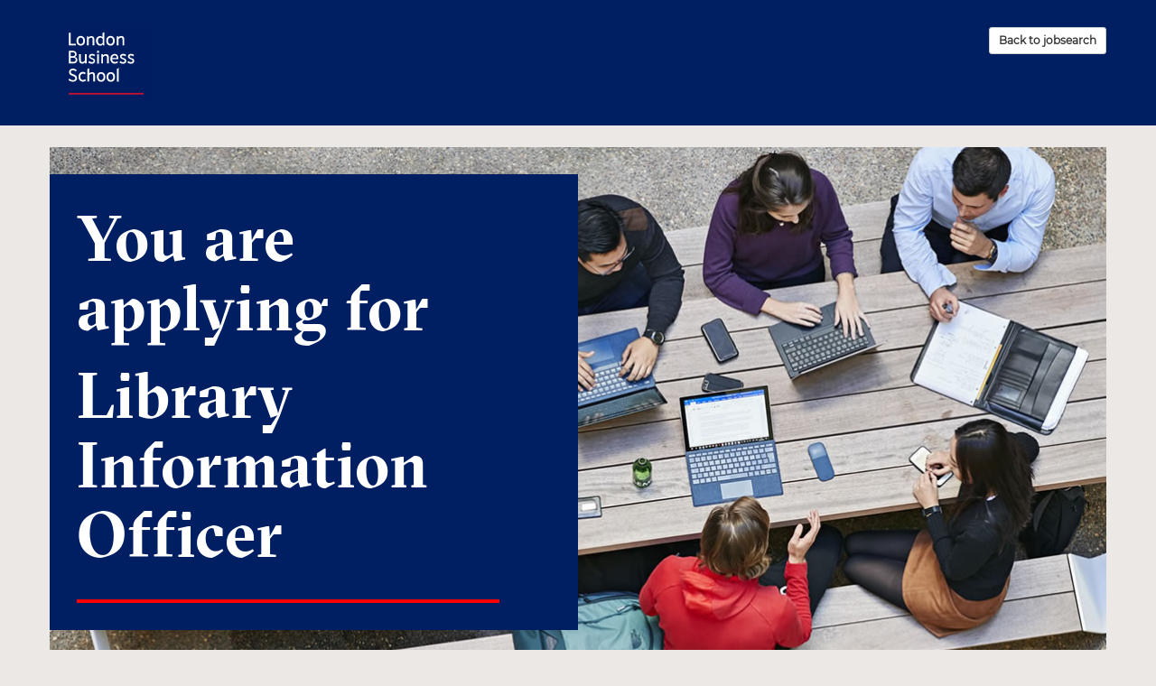

--- FILE ---
content_type: text/html; charset=UTF-8
request_url: https://jobs.london.edu/members/?j=1143
body_size: 5604
content:
<!doctype html>
<html class="no-js tbp-user tbp-logged-out login-registration-layout" lang="en-GB">

<head>
            <meta charset="UTF-8">
        <meta name="viewport" content="width=device-width, initial-scale=1">
        <meta http-equiv="X-UA-Compatible" content="IE=edge" />
        <meta name="calendar-base-url" content="https://jobs.london.edu/v2/calendar" />
        <meta name="csrf-token" content="9CgJmUBoKtyFISKRXyiRLLCALtSQ8XTyaHSpQQEE">

        <meta property="og:image" content="/members/tpl/201/images/pdf_logo.png" />
        <meta property="og:type" content="website">
                <meta property="og:title" content="London Business School - recruit@LBS">
        
        <title>    recruit@LBS
</title>
        
                <link rel="icon" href="/members/tpl/201/images/favicon.ico?v=a50b5ac27975cbe6e88e547029220ff394a02392" type="image/x-icon" />
        <link rel="shortcut icon" href="/members/tpl/201/images/favicon.ico?v=a50b5ac27975cbe6e88e547029220ff394a02392" type="image/x-icon" />

        
                            <link rel="stylesheet" href="/v2/brands/201/compiled.css?v=a50b5ac27975cbe6e88e547029220ff394a02392">
            
            <link rel="stylesheet" href="https://jobs.london.edu/app/css/print.css?a50b5ac27975cbe6e88e547029220ff394a02392">
            <link rel="stylesheet" href="https://jobs.london.edu/app/css/pikaday.css?a50b5ac27975cbe6e88e547029220ff394a02392">
            <link rel="stylesheet" href="/members/tpl/x/font-awesome/css/font-awesome.min.css?v=a50b5ac27975cbe6e88e547029220ff394a02392">
                            <link rel="stylesheet" href="/members/tpl/x/cookieconsent/css/cookieconsent.css?v=a50b5ac27975cbe6e88e547029220ff394a02392">
                        <link rel="stylesheet" type="text/css" href="/members/tpl/x/richtexteditor/lib/froala-v4.5.1/froala_editor.pkgd.min.css?ver={$version}" />

        
        
            
            
                       
    </head>

<body class="no-js     login-registration  application         " data-rooturl="https://jobs.london.edu/app/">

    <div id="page" class="">
        <ul class="acc_skip_menu">
            <li><a href="#mainContent">Skip to content</a></li>
                    </ul>

        <div class="page-content-wrapper">
                                        <div id="headerRow">
    <header id="header" class="container">
        <div class="row">
            <div class="col-sm-6 col-xs-8">
                                    <div class="logo-text"></div>
                                <a href="/members/" id="logo">
                    <img src="/v2/brands/201/images/logo.png" alt="London Business School" />
                </a>
            </div>

            <div class="pull-right col-sm-6 col-xs-4 text-right" id="header-links">
                

                                    

                                            <a href="https://jobsearch.london.edu" class="btn btn-default btn-sm back_to_careers_btn hidden-xs">Back to jobsearch</a>
                    
                    
                                    
                            </div>
        </div>
        <div id="header_end"></div>
    </header>

    <div id="menuRow">
        <div class="container">
            <div class="row">
                <nav
                    id="mainNav"
                    class="collapse navbar-collapse"
                    role="navigation"
                    aria-label="Main navigation">
                                    </nav>
            </div>
        </div>
    </div>
</div>
<div class="clearfix"></div>
            
                            <div id="contentRow">
                <div id="root"></div>
                                                        <div id="mainContent" role="main" class="container registration">
                                <div class="introRow"
                            id="login-application-detail"
                >
        <div class="container">
                        <div id="image-heading">
                
                    <div class="aligned">
    
    <h1>
                    <span class="line">
                You are applying for
            </span>
            <br />
            <span class="line line-primary">
                Library Information Officer
            </span>
            </h1>
</div>
                    
                                    


            </div>
        </div>
    </div>
                            
                                                            <div class="row">
                                    <div class="col-xs-12">
                                            <div id="login-reg-content">
        <div class="login-reg-content-container">

            
            
                            <div class="alert alert-danger" role="alert">
                    <div class="application-message-content">
                                                    <h2 class="alert-heading">You are applying for the role Library Information Officer</h2>
                        
                                                    <p>
                                <strong>
                                    The job you are trying to apply for is no longer available, however, if you <a class="alert-link"  href='#register'>register</a> below we can continue to match jobs that may be suitable for you
                                </strong>
                            </p>
                        
                    </div>
                </div>
            
            
            
            
                <div class="text-center margin-top margin-bottom" id="social-login">
                    
                    

                    
                    
                    <a href="/members/social/auth/?provider=linkedin" class="btn btn-social btn-linkedin">
                        <i class="fab fa-linkedin-in" role="presentation"></i> <span>Connect with LinkedIn</span>
                    </a>

                                            <div class="margin-top">
                            <em>— or —</em>
                        </div>
                    
                </div>
            
            <div class="row">

                <div id ="login-reg-forms" class="">

                    <div role="tabpanel" id="homeTabLogin" class="
                                                col-md-6 col-md-push-6
                                                login-section
                        ">
                                                <div class="stand-out-box margin-bottom">
                            <div class="stand-out-box-header">
                                                                    <h2>Continue application</h2>
                                                                
                               
                            </div>

                            <div class="stand-out-box-content">
                                                                    <form 
    id="login-form" 
    class="validate-form" 
    action="/v2/user/auth/magic"
    method="post" 
    enctype="multipart/form-data"
    autocomplete="off">

    <input type="hidden" name="_token" value="9CgJmUBoKtyFISKRXyiRLLCALtSQ8XTyaHSpQQEE" />

    <div class="nerror clear text-danger hide " role="alert" id="register_error">
        
    </div>

    <div class="row">
        <div class="col-md-12">
            <div class="form-group">
                <label for="login-firstname">First name</label>
                <input
                        type="text"
                        id="login-firstname"
                        name="name_first"
                        class="form-control input_email input-lg input_user required acc-placeholder"
                        placeholder="First name"
                />
            </div>

            
            <div class="form-group">
                <label for="login-lastname">Last name</label>
                <input
                        type="text"
                        id="login-lastname"
                        name="name_last"
                        class="form-control input_email input-lg input_user required acc-placeholder"
                        placeholder="Last name"
                />
            </div>
            <div class="form-group">
                <label for="login-email">Email</label>
                <input
                        type="email"
                        id="login-email"
                        name="username"
                        class="form-control input_email input-lg input_user required email acc-placeholder"
                        placeholder="jane@example.com"
                />
            </div>
        </div>
    </div>



            <div class="registration-terms">
                    <div class="alert">
                <div role="group" aria-labelledby="options-label" class="opt_in_checkboxes">

                    <!-- TAdded for TCI-25950 -->
                    <span id="options-label" class="sr-only">
                        Check all &amp; Check all recommended
                    </span>

                    
                                                                        <div class="controls checkbox">
                                <label class="checkbox" for="opt_in_terms_and_conditions">
                                    <input
                                        type="checkbox"
                                        id="opt_in_terms_and_conditions"
                                        data-recommended="false"
                                        class="required "
                                        name="opt_ins[terms_and_conditions]"
                                                                                value="terms_and_conditions" />
                                    I have read and agree to the <a target="_blank" href="/members/modules/hf/terms.php">Terms and Conditions</a>
                                </label>
                            </div>
                                                                                                <div class="controls checkbox">
                                <label class="checkbox" for="opt_in_privacy_policy">
                                    <input
                                        type="checkbox"
                                        id="opt_in_privacy_policy"
                                        data-recommended="false"
                                        class="required "
                                        name="opt_ins[privacy_policy]"
                                                                                value="privacy_policy" />
                                    I have read and agree to the <a target="_blank" href="/members/modules/hf/privacy.php">Privacy Policy</a>
                                </label>
                            </div>
                                                            </div>
            </div>
        
        

    <button type="submit" class="btn btn-lg btn-block btn-primary margin-bottom-sm" id="login-btn">
                    Continue the application
            </button>



    </div>

    <div class="nerror clear text-danger hide " role="alert" id="register_error">
        
    </div>

    <a
        title="Forgot Password?"
        href="/members/?view=fp&amp;nojs=Y"
        class=""
    >
        Forgot Password?
    </a>
</form>

                                                            </div>

                        </div>

                        
                        
                                                
                    </div>

                                    </div>

                <div class="clearfix"></div>
            </div>

                            <div class="margin-bottom" id="magic-links-actions">
                    <a id="magic-links-btn"
                                               href="/members/?m=1" class="btn btn-block btn-link-outline">
                        Login with a Magic Link
                        <i class="fa fa-stars" aria-hidden="true"></i>
                    </a>
                                    </div>
            
            
                                </div>
    </div>

    <link type="text/css" rel="stylesheet" href="/members/tpl/x/jquery.qtip.css?ver=a50b5ac27975cbe6e88e547029220ff394a02392"/>
<link type="text/css" rel="stylesheet" href="/members/tpl/x/jquery-ui-calendar.css?ver=a50b5ac27975cbe6e88e547029220ff394a02392"/>
<link type="text/css" rel="stylesheet" href="/members/tpl/x/select2/select2.css?ver=a50b5ac27975cbe6e88e547029220ff394a02392"/>

<script src="/members/lang/201/en/YXRzX2pzLmpzLGZpbGV1cGxvYWRlci5qcyxjcm1fanMuanMsbWVzc2FnZV9qcy5qcyx0cmliZXBhZF9qcy5qcyxzaWdudXBfcGhwLmpzLGRhdGVfZm9ybWF0Lmpz.js?ver=a50b5ac27975cbe6e88e547029220ff394a02392"></script>

<script src="/members/tpl/x/libraries/jquery.min.js?ver=a50b5ac27975cbe6e88e547029220ff394a02392"></script>
<script src="/members/tpl/x/libraries/jquery-migrate.js?ver=a50b5ac27975cbe6e88e547029220ff394a02392"></script>
<script src="/members/tpl/x/libraries/jquery.browser.min.js?ver=a50b5ac27975cbe6e88e547029220ff394a02392"></script>
<link type="text/css" rel="stylesheet" href="/members/tpl/x/libraries/jquery-ui.min.css?ver=a50b5ac27975cbe6e88e547029220ff394a02392" />
<script src="/members/tpl/x/libraries/lang/jquery.ui.datepicker-en-GB.js?ver=a50b5ac27975cbe6e88e547029220ff394a02392"></script>
<script src="/members/tpl/x/libraries/jquery-ui.min.js?ver=a50b5ac27975cbe6e88e547029220ff394a02392"></script>

<script src="/members/tpl/x/bootstrap/v3/js/bootstrap.min.js?ver=a50b5ac27975cbe6e88e547029220ff394a02392"></script>
<script src="/members/tpl/x/bootstrap-confirm.js?ver=a50b5ac27975cbe6e88e547029220ff394a02392"></script>
<script src="/members/tpl/x/uploader/fileuploader.js?ver=a50b5ac27975cbe6e88e547029220ff394a02392"></script>
<script src="/members/tpl/x/jquery.qtip.min.js?ver=a50b5ac27975cbe6e88e547029220ff394a02392"></script>
<script src="/members/tpl/x/jquery.jq-watermark.js?ver=a50b5ac27975cbe6e88e547029220ff394a02392"></script>


<!-- Plug-in to show
"hint" text in input boxes  -->
<script src="/members/tpl/x/jquery.stickytableheaders.min.js?ver=a50b5ac27975cbe6e88e547029220ff394a02392"></script> <!-- On branching questionnaires -->
<script src="/members/tpl/x/jquery.metadata.js?ver=a50b5ac27975cbe6e88e547029220ff394a02392"></script>
<script src="/members/tpl/x/jquery.maskedinput.min.js?ver=a50b5ac27975cbe6e88e547029220ff394a02392"></script>
<script src="/members/tpl/x/jquery.autosize.js?ver=a50b5ac27975cbe6e88e547029220ff394a02392"></script>
<script src="/members/tpl/x/libraries/jquery.validate.min.js?ver=a50b5ac27975cbe6e88e547029220ff394a02392" charset="utf-8"></script>
<script src="/members/tpl/x/additional-methods.js?ver=a50b5ac27975cbe6e88e547029220ff394a02392"></script>
<script src="/members/tpl/x/select2/select2.full.min.js?ver=a50b5ac27975cbe6e88e547029220ff394a02392" type="text/javascript"></script><link rel="stylesheet" type="text/css" href="/members/tpl/x/select2/select2.css?ver=a50b5ac27975cbe6e88e547029220ff394a02392" />

<link rel="stylesheet" type="text/css" href="/members/tpl/x/richtexteditor/lib/froala-v4.5.1/froala_editor.pkgd.min.css?ver=a50b5ac27975cbe6e88e547029220ff394a02392" />
<script type="text/javascript" src="/members/tpl/x/richtexteditor/lib/froala-v4.5.1/froala_editor.pkgd.min.js?ver=a50b5ac27975cbe6e88e547029220ff394a02392"></script>
<script type="text/javascript" src="/members/tpl/x/richtexteditor/rich-text-editor.js?ver=a50b5ac27975cbe6e88e547029220ff394a02392"></script>

<!-- Job Advert -->
<script src="/members/tpl/x/leaflet/leaflet.js"></script>
<link href="/members/tpl/x/leaflet/leaflet.css" rel="stylesheet"/>

<!-- Questionnaires & Dategap -->
<script src="/members/tpl/x/combodate/moment.js?ver=a50b5ac27975cbe6e88e547029220ff394a02392"></script>
<script src="/members/tpl/x/combodate/combodate.js?ver=a50b5ac27975cbe6e88e547029220ff394a02392"></script>
<script src="/members/tpl/x/combodate/locale/en.js?ver=a50b5ac27975cbe6e88e547029220ff394a02392"></script>

<script src="/members/tpl/x/app.js?ver=a50b5ac27975cbe6e88e547029220ff394a02392"></script>

<!-- Cookies message -->

<script>
    jQuery(document).ready(function(){
        jQuery('#cookies_notification .close').click(function(){
            jQuery('#cookies_notification').slideUp('slow').remove();
            setCookie('cookieState2', '3');
        });
      });
      if (getCookie('cookieState2') == 3) {
        jQuery('#cookies_notification').remove();
      }
      else {
        jQuery('#cookies_notification').show().slideDown('slow');
    }
</script>










 
<script type="text/javascript">
    function sortDropDownListByText() {
        jQuery("select:not('.noSort')").each(function() {
            
            // Get the select & is value
            var select = jQuery(this);
            var selectedVal = select.val();
            
            // The options we should keep at the top
            var top = [
                "",
                "Country: Please select",
                "Please select",
                "N/A",
                "Please select currency",
                "Please select frequency",
                "Please select an answer",
                "Prefer not to say"
            ];
            
            var bottom = [
                "Other"
            ];
            
            // Order options alphabetically            
            var options = select
                .find("option")
                .toArray()
                .sort(function(a, b) {
                    var lowerA = a.text.toLowerCase();
                    var lowerB = b.text.toLowerCase();
                    
                    if (lowerA.localeCompare) {
                        return lowerA.localeCompare(lowerB);
                    }
                    
                    return lowerA == lowerB ? 0 : lowerA < lowerB ? -1 : 1;

                });
                
            // Will hold sorted options
            var sorted = {
                top: [],
                middle: [],
                bottom: []   
            }
                
            // Iterate options                  
            for(index = 0; index < options.length; index++) {       
               
                var option = jQuery.trim(options[index].text);                  
                
                // Move options to the top
                if(jQuery.inArray(option, top) !== -1) {
                    sorted.top.push(options[index]);
                } else if(jQuery.inArray(option, bottom) !== -1) {
                    sorted.bottom.push(options[index]);
                } else {
                    sorted.middle.push(options[index]);   
                }
            }     
            
            sorted = sorted.top.concat(sorted.middle).concat(sorted.bottom);
                                
            // Set the ordered select options
            select.html(jQuery(sorted)).val(selectedVal);
        });
    }
    jQuery(document).ready(sortDropDownListByText);
</script>



    <img src="/members/tpl/x/images/ajax-loader-black.gif" width="90" height="90" class="hide" alt="" />
<script src="/members/tpl/x/registration.js?ver=a50b5ac27975cbe6e88e547029220ff394a02392" type="text/javascript"></script>
<script src="/members/tpl/x/optin_checkboxes.js?ver=a50b5ac27975cbe6e88e547029220ff394a02392" type="text/javascript"></script>
<script src="/members/tpl/x/postcode.js?ver=a50b5ac27975cbe6e88e547029220ff394a02392" type="text/javascript"></script>
<script src="/members/tpl/x/ofccp_us_fields.js?ver=a50b5ac27975cbe6e88e547029220ff394a02392" type="text/javascript"></script>
<script type="text/javascript">
    enableForgotPassword('https://jobs.london.edu/members');

    </script>


    
                                    </div>
                                </div>
                                                    </div>
                                        <div id="notification-holder" class="hidden">
                        <div id="backdrop" class="modal" tabindex="-1" role="dialog" style="display: block">
    <div id="popup" class="modal-dialog slide-dialog modal-lg animate-slide-in-right ats-popup" role="document">
        <div class="modal-content slide-content bg-gray-100">
            <button type="button" class="close-slide noajax" id="closeButton">
                <span aria-hidden="true"><i class="fas fa-times"></i></span>
                <span class="sr-only">Close</span>
            </button>
                        <div class="notification-dropzone neue"></div>
                        			</div>
		</div>
	</div>
</div>                    </div>
                        </div>
        </div>
    </div><!--end page wrapper-->

                                            <div id="footerRow">
                                    <div class="container">
                    <footer>
                        <div class="row">
                            <div class="col col-md-6">

                                
                                <ul class="list-unstyled">
                                                                                                                                                    
                                    <li><a href="/members/modules/hf/terms.php">Terms &amp; Conditions</a></li>

                                                                                                                                                    
                                    
                                    <li><a href="/members/modules/hf/privacy.php">Privacy Policy</a></li>
                                    <li><a href="/members/modules/hf/page.php?page=cookies">Cookie policy</a></li>

                                                                            <li><a href="#" role="link" aria-haspopup="dialog" onclick="CookieConsent.showPreferences()">Manage Cookies</a></li>
                                                                    </ul>


                                <p class="copyright">
                                    Copyright &copy; 2026
                                </p>

                                
                            </div>
                            <div class="col col-md-6 footerLast text-left text-right-md">
                                <a class="footerLogo" id="footer-logo" href="http://www.tribepad.com/" title="TribePad Social ATS" target="_blank">TribePad
                                    <span class="sr-only"></span>
                                </a>

                                <div class="clearfix"></div>


                                
                            </div>
                        </div>
                    </footer>
                </div>
            </div>
        
    



        <!-- internal tracking -->
        
        
        
        
                            
                    <script type="text-plain" data-category="Tracking">
                var _paq = _paq || [];

                                                                        _paq.push(["setDomains", [ 'jobs.london.edu','jobsearch.london.edu' ]]);
                    _paq.push(["enableCrossDomainLinking"]);
                
                _paq.push(['trackPageView']);
                _paq.push(['enableLinkTracking']);
                (function() {
                    var u="//tracking.tribepad.com/";
                    _paq.push(['setTrackerUrl', u+'piwik.php']);
                    _paq.push(['setSiteId', 100 ]);
                    
                    var d=document, g=d.createElement('script'), s=d.getElementsByTagName('script')[0];
                    g.type='text/javascript'; g.async=true; g.defer=true; g.src=u+'piwik.js'; s.parentNode.insertBefore(g,s);
                })();
            </script>
            <noscript><p><img src="//tracking.tribepad.com/piwik.php?idsite=100" style="border:0;" alt="" /></p></noscript>
            
    





                        
            <script src="/members/tpl/x/cookieconsent/cookieconsent.umd.js" type="text/javascript"></script>
            <script type="text/javascript">
                CookieConsent.run({"categories":{"Necessary":{"enabled":true,"readOnly":true,"cookies":[{"name":"TribePad-lbs"},{"name":"XSRF-TOKEN"},{"name":"lc"},{"name":"\/^(AWSALB)\/"},{"name":"PHPSESSID"},{"name":"\/^(X-Mapping)\/"}]},"Tracking":{"enabled":false,"readOnly":false,"cookies":[{"name":"\/^(pk)\/"}]}},"language":{"default":"en","translations":{"en":{"consentModal":{"title":"Cookies","description":"This platform uses essential cookies to ensure its proper operation and tracking cookies to understand how you interact with it. The latter will only be set once approved. Please specify which cookies you would like us to track.","acceptAllBtn":"Approve","acceptNecessaryBtn":"Reject","showPreferencesBtn":"Manage Settings"},"preferencesModal":{"title":"Cookies Settings","acceptAllBtn":"Accept all","acceptNecessaryBtn":"Reject all","savePreferencesBtn":"Save Settings","closeIconLabel":"Close","sections":[{"title":"Cookie Categories","description":"This platform uses essential cookies to ensure its proper operation and tracking cookies to understand how you interact with it. The latter will only be set once approved. Please specify which cookies you would like us to track."},{"title":"Necessary","description":null,"linkedCategory":"Necessary","cookieTable":{"caption":"Cookie table","headers":{"name":"Cookie","domain":"Domain","desc":"Description"},"body":[{"name":"TribePad-lbs","domain":"\/","desc":"This allows you to login and use our system"},{"name":"XSRF-TOKEN","domain":"\/","desc":"This is used to determine if an action is made by the same person requesting it"},{"name":"lc","domain":"\/","desc":"The language you are currently using on our site"},{"name":"\/^(AWSALB)\/","domain":"\/","desc":"These are sometimes set depending on route you connected to this site. They are used to make sure you are redirected to the correct resource"},{"name":"PHPSESSID","domain":"\/","desc":"This allows you to login and use our system"},{"name":"\/^(X-Mapping)\/","domain":"\/","desc":"These are sometimes set depending on route you connected to this site. They are used to make sure you are redirected to the correct resource"}]}},{"title":"Tracking","description":null,"linkedCategory":"Tracking","cookieTable":{"caption":"Cookie table","headers":{"name":"Cookie","domain":"Domain","desc":"Description"},"body":[{"name":"\/^(pk)\/","domain":"\/","desc":"This is used to identify which source you came from and internal tracking so we can determine how the system is being used"}]}}]}}}}});
            </script>
            
 

    </body>
</html>


--- FILE ---
content_type: text/css
request_url: https://jobs.london.edu/v2/brands/201/compiled.css?v=a50b5ac27975cbe6e88e547029220ff394a02392
body_size: 103517
content:
/*!
 * froala_editor v4.5.1 (https://www.froala.com/wysiwyg-editor)
 * License https://froala.com/wysiwyg-editor/terms/
 * Copyright 2014-2025 Froala Labs
 */

.fr-clearfix::after{clear:both;display:block;content:"";height:0}.fr-hide-by-clipping{position:absolute;width:1px;height:1px;padding:0;margin:-1px;overflow:hidden;clip:rect(0, 0, 0, 0);border:0}.fr-element,.fr-element:focus{outline:0 solid transparent}.fr-view.fr-element-scroll-visible{overflow-x:visible !important}.fr-box.fr-basic{border-radius:10px;-moz-border-radius:10px;-webkit-border-radius:10px;-moz-background-clip:padding;-webkit-background-clip:padding-box;background-clip:padding-box}.fr-box.fr-basic .fr-element{font-family:sans-serif;color:#414141;font-size:14px;line-height:1.6;padding:20px;-webkit-box-sizing:border-box;-moz-box-sizing:border-box;box-sizing:border-box;overflow-x:auto;min-height:60px;text-align:left}.fr-box.fr-basic.fr-rtl .fr-element{text-align:right}.fr-element{background:transparent;position:relative;z-index:2;-webkit-user-select:auto}.fr-element a{user-select:auto;-o-user-select:auto;-moz-user-select:auto;-khtml-user-select:auto;-webkit-user-select:auto;-ms-user-select:auto}.fr-element.fr-disabled{user-select:none;-o-user-select:none;-moz-user-select:none;-khtml-user-select:none;-webkit-user-select:none;-ms-user-select:none}.fr-element [contenteditable="true"]{outline:0 solid transparent}.fr-box a.fr-floating-btn{-webkit-box-shadow:0 3px 1px -2px rgba(0,0,0,0.2),0 2px 2px 0 rgba(0,0,0,0.14),0 1px 5px 0 rgba(0,0,0,0.12);-moz-box-shadow:0 3px 1px -2px rgba(0,0,0,0.2),0 2px 2px 0 rgba(0,0,0,0.14),0 1px 5px 0 rgba(0,0,0,0.12);box-shadow:0 3px 1px -2px rgba(0,0,0,0.2),0 2px 2px 0 rgba(0,0,0,0.14),0 1px 5px 0 rgba(0,0,0,0.12);border-radius:100%;-moz-border-radius:100%;-webkit-border-radius:100%;-moz-background-clip:padding;-webkit-background-clip:padding-box;background-clip:padding-box;height:40px;width:40px;background:#FFF;color:#333333;-webkit-transition:background 0.2s ease 0s, color 0.2s ease 0s, transform 0.2s ease 0s;-moz-transition:background 0.2s ease 0s, color 0.2s ease 0s, transform 0.2s ease 0s;-ms-transition:background 0.2s ease 0s, color 0.2s ease 0s, transform 0.2s ease 0s;-o-transition:background 0.2s ease 0s, color 0.2s ease 0s, transform 0.2s ease 0s;outline:none;left:0;top:0;line-height:40px;-webkit-transform:scale(0);-moz-transform:scale(0);-ms-transform:scale(0);-o-transform:scale(0);text-align:center;display:block;-webkit-box-sizing:border-box;-moz-box-sizing:border-box;box-sizing:border-box;border:none}.fr-box a.fr-floating-btn svg{-webkit-transition:transform 0.2s ease 0s;-moz-transition:transform 0.2s ease 0s;-ms-transition:transform 0.2s ease 0s;-o-transition:transform 0.2s ease 0s;fill:#333333}.fr-box a.fr-floating-btn i,.fr-box a.fr-floating-btn svg{font-size:14px;line-height:40px}.fr-box a.fr-floating-btn.fr-btn+.fr-btn{margin-left:10px}.fr-box a.fr-floating-btn:hover{background:#ebebeb;cursor:pointer}.fr-box a.fr-floating-btn:hover svg{fill:#333333}.fr-box .fr-visible a.fr-floating-btn{-webkit-transform:scale(1);-moz-transform:scale(1);-ms-transform:scale(1);-o-transform:scale(1)}iframe.fr-iframe{width:100%;border:none;position:relative;display:block;z-index:2;-webkit-box-sizing:border-box;-moz-box-sizing:border-box;box-sizing:border-box}.fr-wrapper{position:relative;z-index:1}.fr-wrapper::after{clear:both;display:block;content:"";height:0}.fr-wrapper .fr-placeholder{position:absolute;font-size:14px;color:#AAA;font-family:sans-serif;z-index:1;display:none;top:0;left:0;right:0;overflow:hidden}.fr-wrapper.show-placeholder .fr-placeholder{display:block;white-space:nowrap;text-overflow:ellipsis}.fr-wrapper ::-moz-selection{background:rgba(181,214,253,0.8);color:#000}.fr-wrapper ::selection{background:rgba(181,214,253,0.8);color:#000}.fr-box.fr-basic .fr-wrapper{background:#FFF;border:1px solid #CCCCCC;border-bottom-color:#efefef;top:0;left:0}.fr-box.fr-basic.fr-top .fr-wrapper{border-top:0}.fr-box.fr-basic.fr-bottom .fr-wrapper{border-bottom:0;border-radius:10px 10px 0 0;-moz-border-radius:10px 10px 0 0;-webkit-border-radius:10px 10px 0 0;-moz-background-clip:padding;-webkit-background-clip:padding-box;background-clip:padding-box}@media (min-width: 992px){.fr-box.fr-document{min-width:21cm}.fr-box.fr-document .fr-wrapper{text-align:left;padding:30px;min-width:21cm;background:#efefef}.fr-box.fr-document .fr-wrapper .fr-element{text-align:left;background:#FFF;width:21cm;margin:auto;min-height:26cm !important;padding:1cm 2cm;overflow:visible;z-index:auto}.fr-box.fr-document .fr-wrapper .fr-element hr{margin-left:-2cm;margin-right:-2cm;background:#efefef;height:1cm;outline:none;border:none}.fr-box.fr-document .fr-wrapper .fr-element img{z-index:1}}.fr-tooltip{position:absolute;top:0;left:0;padding:0 8px;border-radius:2px;-moz-border-radius:2px;-webkit-border-radius:2px;-moz-background-clip:padding;-webkit-background-clip:padding-box;background-clip:padding-box;background:#222222;color:#FFF;font-size:11px;line-height:22px;font-family:Arial, Helvetica, sans-serif;-webkit-transition:opacity 0.2s ease 0s;-moz-transition:opacity 0.2s ease 0s;-ms-transition:opacity 0.2s ease 0s;-o-transition:opacity 0.2s ease 0s;-webkit-opacity:0;-moz-opacity:0;opacity:0;-ms-filter:"progid:DXImageTransform.Microsoft.Alpha(Opacity=0)";left:-3000px;user-select:none;-o-user-select:none;-moz-user-select:none;-khtml-user-select:none;-webkit-user-select:none;-ms-user-select:none;z-index:2147483647;text-rendering:optimizelegibility;-webkit-font-smoothing:antialiased;-moz-osx-font-smoothing:grayscale}.fr-tooltip.fr-visible{-webkit-opacity:1;-moz-opacity:1;opacity:1;-ms-filter:"progid:DXImageTransform.Microsoft.Alpha(Opacity=0)"}.fr-toolbar .fr-btn-wrap,.fr-popup .fr-btn-wrap,.fr-modal .fr-btn-wrap{float:left;white-space:nowrap;position:relative}.fr-toolbar .fr-btn-wrap.fr-hidden,.fr-popup .fr-btn-wrap.fr-hidden,.fr-modal .fr-btn-wrap.fr-hidden{display:none}.fr-toolbar .fr-command.fr-btn,.fr-popup .fr-command.fr-btn,.fr-modal .fr-command.fr-btn{background:transparent;color:#333333;-moz-outline:0;outline:none;border:0;line-height:1;cursor:pointer;text-align:left;margin:4px 2px;padding:0;-webkit-transition:all 0.5s;-moz-transition:all 0.5s;-ms-transition:all 0.5s;-o-transition:all 0.5s;border-radius:4px;-moz-border-radius:4px;-webkit-border-radius:4px;-moz-background-clip:padding;-webkit-background-clip:padding-box;background-clip:padding-box;z-index:2;position:relative;-webkit-box-sizing:border-box;-moz-box-sizing:border-box;box-sizing:border-box;text-decoration:none;user-select:none;-o-user-select:none;-moz-user-select:none;-khtml-user-select:none;-webkit-user-select:none;-ms-user-select:none;float:left;height:40px}.fr-toolbar .fr-command.fr-btn.fr-dropdown.fr-options,.fr-popup .fr-command.fr-btn.fr-dropdown.fr-options,.fr-modal .fr-command.fr-btn.fr-dropdown.fr-options{border-radius:0 4px 4px 0;-moz-border-radius:0 4px 4px 0;-webkit-border-radius:0 4px 4px 0;-moz-background-clip:padding;-webkit-background-clip:padding-box;background-clip:padding-box}.fr-toolbar .fr-command.fr-btn.fr-btn-hover,.fr-popup .fr-command.fr-btn.fr-btn-hover,.fr-modal .fr-command.fr-btn.fr-btn-hover{border-radius:4px 0 0 4px;-moz-border-radius:4px 0 0 4px;-webkit-border-radius:4px 0 0 4px;-moz-background-clip:padding;-webkit-background-clip:padding-box;background-clip:padding-box}.fr-toolbar .fr-command.fr-btn::-moz-focus-inner,.fr-popup .fr-command.fr-btn::-moz-focus-inner,.fr-modal .fr-command.fr-btn::-moz-focus-inner{border:0;padding:0}.fr-toolbar .fr-command.fr-btn.fr-btn-text,.fr-popup .fr-command.fr-btn.fr-btn-text,.fr-modal .fr-command.fr-btn.fr-btn-text{width:auto}.fr-toolbar .fr-command.fr-btn i,.fr-toolbar .fr-command.fr-btn svg,.fr-popup .fr-command.fr-btn i,.fr-popup .fr-command.fr-btn svg,.fr-modal .fr-command.fr-btn i,.fr-modal .fr-command.fr-btn svg{display:block;text-align:center;float:none;margin:8px 7px;width:24px}.fr-toolbar .fr-command.fr-btn svg.fr-svg,.fr-popup .fr-command.fr-btn svg.fr-svg,.fr-modal .fr-command.fr-btn svg.fr-svg{height:24px}.fr-toolbar .fr-command.fr-btn svg path,.fr-popup .fr-command.fr-btn svg path,.fr-modal .fr-command.fr-btn svg path{-webkit-transition:all 0.5s;-moz-transition:all 0.5s;-ms-transition:all 0.5s;-o-transition:all 0.5s;fill:#333333}.fr-toolbar .fr-command.fr-btn span.fr-sr-only,.fr-popup .fr-command.fr-btn span.fr-sr-only,.fr-modal .fr-command.fr-btn span.fr-sr-only{position:absolute;width:1px;height:1px;padding:0;margin:-1px;overflow:hidden;clip:rect(0, 0, 0, 0);border:0}.fr-toolbar .fr-command.fr-btn span,.fr-popup .fr-command.fr-btn span,.fr-modal .fr-command.fr-btn span{font-size:14px;display:block;line-height:17px;min-width:30px;float:left;text-overflow:ellipsis;overflow:hidden;white-space:nowrap;height:17px;font-weight:bold;padding:0 4px}.fr-toolbar .fr-command.fr-btn img,.fr-popup .fr-command.fr-btn img,.fr-modal .fr-command.fr-btn img{margin:8px 7px;width:24px}.fr-toolbar .fr-command.fr-btn.fr-btn-active-popup,.fr-popup .fr-command.fr-btn.fr-btn-active-popup,.fr-modal .fr-command.fr-btn.fr-btn-active-popup{background:#d6d6d6}.fr-toolbar .fr-command.fr-btn.fr-dropdown.fr-selection span,.fr-popup .fr-command.fr-btn.fr-dropdown.fr-selection span,.fr-modal .fr-command.fr-btn.fr-dropdown.fr-selection span{font-weight:normal}.fr-toolbar .fr-command.fr-btn.fr-dropdown i,.fr-toolbar .fr-command.fr-btn.fr-dropdown span,.fr-toolbar .fr-command.fr-btn.fr-dropdown img,.fr-toolbar .fr-command.fr-btn.fr-dropdown svg,.fr-popup .fr-command.fr-btn.fr-dropdown i,.fr-popup .fr-command.fr-btn.fr-dropdown span,.fr-popup .fr-command.fr-btn.fr-dropdown img,.fr-popup .fr-command.fr-btn.fr-dropdown svg,.fr-modal .fr-command.fr-btn.fr-dropdown i,.fr-modal .fr-command.fr-btn.fr-dropdown span,.fr-modal .fr-command.fr-btn.fr-dropdown img,.fr-modal .fr-command.fr-btn.fr-dropdown svg{margin-left:3px;margin-right:11px}.fr-toolbar .fr-command.fr-btn.fr-dropdown:after,.fr-popup .fr-command.fr-btn.fr-dropdown:after,.fr-modal .fr-command.fr-btn.fr-dropdown:after{position:absolute;width:0;height:0;border-left:4px solid transparent;border-right:4px solid transparent;border-top:4px solid #333333;right:2px;top:18px;-webkit-transition:all 0.3s;-moz-transition:all 0.3s;-ms-transition:all 0.3s;-o-transition:all 0.3s;content:""}.fr-toolbar .fr-command.fr-btn.fr-dropdown.fr-active,.fr-popup .fr-command.fr-btn.fr-dropdown.fr-active,.fr-modal .fr-command.fr-btn.fr-dropdown.fr-active{fill:#333333;background:#d6d6d6;-webkit-transition:0.5s ease;-moz-transition:0.5s ease;-ms-transition:0.5s ease;-o-transition:0.5s ease}.fr-toolbar .fr-command.fr-btn.fr-dropdown.fr-active:hover,.fr-popup .fr-command.fr-btn.fr-dropdown.fr-active:hover,.fr-modal .fr-command.fr-btn.fr-dropdown.fr-active:hover{background:#ebebeb;fill:#333333}.fr-toolbar .fr-command.fr-btn.fr-dropdown.fr-active:hover::after,.fr-popup .fr-command.fr-btn.fr-dropdown.fr-active:hover::after,.fr-modal .fr-command.fr-btn.fr-dropdown.fr-active:hover::after{border-top-color:#333333}.fr-toolbar .fr-command.fr-btn.fr-dropdown.fr-active:after,.fr-popup .fr-command.fr-btn.fr-dropdown.fr-active:after,.fr-modal .fr-command.fr-btn.fr-dropdown.fr-active:after{border-top:0;border-bottom:4px solid #222222}.fr-toolbar .fr-command.fr-btn.fr-disabled,.fr-popup .fr-command.fr-btn.fr-disabled,.fr-modal .fr-command.fr-btn.fr-disabled{color:#bdbdbd;cursor:default;-webkit-opacity:0.3;-moz-opacity:0.3;opacity:0.3;-ms-filter:"progid:DXImageTransform.Microsoft.Alpha(Opacity=0)"}.fr-toolbar .fr-command.fr-btn.fr-disabled::after,.fr-popup .fr-command.fr-btn.fr-disabled::after,.fr-modal .fr-command.fr-btn.fr-disabled::after{border-top-color:#bdbdbd}.fr-toolbar .fr-command.fr-btn.fr-hidden,.fr-popup .fr-command.fr-btn.fr-hidden,.fr-modal .fr-command.fr-btn.fr-hidden{display:none}.fr-toolbar .fr-tabs .fr-command.fr-btn,.fr-popup .fr-tabs .fr-command.fr-btn,.fr-modal .fr-tabs .fr-command.fr-btn{margin:0;width:46px;height:40px;border-radius:0;-moz-border-radius:0;-webkit-border-radius:0;-moz-background-clip:padding;-webkit-background-clip:padding-box;background-clip:padding-box}.fr-toolbar .fr-tabs .fr-command.fr-btn:not(:hover):not(:focus).fr-active,.fr-toolbar .fr-tabs .fr-command.fr-btn:not(:hover):not(:focus).fr-active-tab,.fr-popup .fr-tabs .fr-command.fr-btn:not(:hover):not(:focus).fr-active,.fr-popup .fr-tabs .fr-command.fr-btn:not(:hover):not(:focus).fr-active-tab,.fr-modal .fr-tabs .fr-command.fr-btn:not(:hover):not(:focus).fr-active,.fr-modal .fr-tabs .fr-command.fr-btn:not(:hover):not(:focus).fr-active-tab{background:#FFF}.fr-toolbar .fr-tabs .fr-command.fr-btn span,.fr-popup .fr-tabs .fr-command.fr-btn span,.fr-modal .fr-tabs .fr-command.fr-btn span{height:27px}.fr-toolbar .fr-tabs .fr-command.fr-btn img,.fr-toolbar .fr-tabs .fr-command.fr-btn svg,.fr-popup .fr-tabs .fr-command.fr-btn img,.fr-popup .fr-tabs .fr-command.fr-btn svg,.fr-modal .fr-tabs .fr-command.fr-btn img,.fr-modal .fr-tabs .fr-command.fr-btn svg{margin:8px 11px;width:24px;height:24px}.fr-toolbar .fr-btn-grp .fr-command.fr-btn.fr-active:not(.fr-dropdown) svg path,.fr-toolbar .fr-more-toolbar .fr-command.fr-btn.fr-active:not(.fr-dropdown) svg path,.fr-toolbar .fr-buttons:not(.fr-tabs) .fr-command.fr-btn.fr-active:not(.fr-dropdown) svg path,.fr-popup .fr-btn-grp .fr-command.fr-btn.fr-active:not(.fr-dropdown) svg path,.fr-popup .fr-more-toolbar .fr-command.fr-btn.fr-active:not(.fr-dropdown) svg path,.fr-popup .fr-buttons:not(.fr-tabs) .fr-command.fr-btn.fr-active:not(.fr-dropdown) svg path,.fr-modal .fr-btn-grp .fr-command.fr-btn.fr-active:not(.fr-dropdown) svg path,.fr-modal .fr-more-toolbar .fr-command.fr-btn.fr-active:not(.fr-dropdown) svg path,.fr-modal .fr-buttons:not(.fr-tabs) .fr-command.fr-btn.fr-active:not(.fr-dropdown) svg path{fill:#0098f7}.fr-toolbar.fr-disabled .fr-btn,.fr-toolbar.fr-disabled .fr-btn.fr-active,.fr-popup.fr-disabled .fr-btn,.fr-popup.fr-disabled .fr-btn.fr-active,.fr-modal.fr-disabled .fr-btn,.fr-modal.fr-disabled .fr-btn.fr-active{color:#bdbdbd;-webkit-opacity:0.3;-moz-opacity:0.3;opacity:0.3;-ms-filter:"progid:DXImageTransform.Microsoft.Alpha(Opacity=0)"}.fr-toolbar.fr-disabled .fr-btn.fr-dropdown::after,.fr-toolbar.fr-disabled .fr-btn.fr-active.fr-dropdown::after,.fr-popup.fr-disabled .fr-btn.fr-dropdown::after,.fr-popup.fr-disabled .fr-btn.fr-active.fr-dropdown::after,.fr-modal.fr-disabled .fr-btn.fr-dropdown::after,.fr-modal.fr-disabled .fr-btn.fr-active.fr-dropdown::after{border-top-color:#bdbdbd}.fr-toolbar.fr-rtl .fr-btn-grp.fr-float-left,.fr-popup.fr-rtl .fr-btn-grp.fr-float-left,.fr-modal.fr-rtl .fr-btn-grp.fr-float-left{float:right}.fr-toolbar.fr-rtl .fr-btn-grp.fr-float-right,.fr-popup.fr-rtl .fr-btn-grp.fr-float-right,.fr-modal.fr-rtl .fr-btn-grp.fr-float-right{float:left}.fr-toolbar.fr-rtl .fr-command.fr-btn,.fr-toolbar.fr-rtl .fr-btn-wrap,.fr-popup.fr-rtl .fr-command.fr-btn,.fr-popup.fr-rtl .fr-btn-wrap,.fr-modal.fr-rtl .fr-command.fr-btn,.fr-modal.fr-rtl .fr-btn-wrap{float:right}.fr-toolbar.fr-rtl .fr-command.fr-btn.fr-dropdown.fr-options,.fr-toolbar.fr-rtl .fr-btn-wrap.fr-dropdown.fr-options,.fr-popup.fr-rtl .fr-command.fr-btn.fr-dropdown.fr-options,.fr-popup.fr-rtl .fr-btn-wrap.fr-dropdown.fr-options,.fr-modal.fr-rtl .fr-command.fr-btn.fr-dropdown.fr-options,.fr-modal.fr-rtl .fr-btn-wrap.fr-dropdown.fr-options{border-radius:4px 0 0 4px;-moz-border-radius:4px 0 0 4px;-webkit-border-radius:4px 0 0 4px;-moz-background-clip:padding;-webkit-background-clip:padding-box;background-clip:padding-box}.fr-toolbar.fr-rtl .fr-command.fr-btn.fr-btn-hover,.fr-toolbar.fr-rtl .fr-btn-wrap.fr-btn-hover,.fr-popup.fr-rtl .fr-command.fr-btn.fr-btn-hover,.fr-popup.fr-rtl .fr-btn-wrap.fr-btn-hover,.fr-modal.fr-rtl .fr-command.fr-btn.fr-btn-hover,.fr-modal.fr-rtl .fr-btn-wrap.fr-btn-hover{border-radius:0 4px 4px 0;-moz-border-radius:0 4px 4px 0;-webkit-border-radius:0 4px 4px 0;-moz-background-clip:padding;-webkit-background-clip:padding-box;background-clip:padding-box}.fr-toolbar.fr-inline>.fr-command.fr-btn:not(.fr-hidden),.fr-toolbar.fr-inline>.fr-btn-wrap:not(.fr-hidden){display:-webkit-inline-flex;display:-ms-inline-flexbox;display:inline-flex;float:none}.fr-desktop .fr-command:hover,.fr-desktop .fr-command:focus,.fr-desktop .fr-command.fr-btn-hover,.fr-desktop .fr-command.fr-expanded{outline:0;color:#333333}.fr-desktop .fr-command:hover:not(.fr-table-cell),.fr-desktop .fr-command:focus:not(.fr-table-cell),.fr-desktop .fr-command.fr-btn-hover:not(.fr-table-cell),.fr-desktop .fr-command.fr-expanded:not(.fr-table-cell){background:#ebebeb}.fr-desktop .fr-command:hover::after,.fr-desktop .fr-command:focus::after,.fr-desktop .fr-command.fr-btn-hover::after,.fr-desktop .fr-command.fr-expanded::after{border-top-color:#333333}.fr-desktop .fr-command.fr-selected:not(.fr-table-cell),.fr-desktop .fr-command:active{color:#333333;background:#d6d6d6}.fr-desktop .fr-command.fr-active:hover,.fr-desktop .fr-command.fr-active:focus,.fr-desktop .fr-command.fr-active.fr-btn-hover,.fr-desktop .fr-command.fr-active.fr-expanded{background:#ebebeb}.fr-desktop .fr-command.fr-active:active{background:#d6d6d6}.fr-desktop .fr-command.fr-disabled:hover,.fr-desktop .fr-command.fr-disabled:focus,.fr-desktop .fr-command.fr-disabled.fr-selected{background:transparent}.fr-desktop.fr-disabled .fr-command:hover,.fr-desktop.fr-disabled .fr-command:focus,.fr-desktop.fr-disabled .fr-command.fr-selected{background:transparent}.fr-toolbar.fr-mobile .fr-command.fr-blink,.fr-popup.fr-mobile .fr-command.fr-blink{background:#d6d6d6}.fr-popup.fr-mobile .fr-command:focus-visible{outline:none}.fr-command.fr-btn.fr-options{width:16px;margin-left:-5px}.fr-command.fr-btn.fr-options.fr-btn-hover,.fr-command.fr-btn.fr-options:hover,.fr-command.fr-btn.fr-options:focus{border-left:solid 1px #FAFAFA;-webkit-transition:border-left 0s, background-color 0.5s;-moz-transition:border-left 0s, background-color 0.5s;-ms-transition:border-left 0s, background-color 0.5s;-o-transition:border-left 0s, background-color 0.5s}.fr-command.fr-btn+.fr-dropdown-menu{background:#FFF;display:inline-block;position:absolute;right:auto;bottom:auto;height:auto;z-index:4;border-radius:4px;-moz-border-radius:4px;-webkit-border-radius:4px;-moz-background-clip:padding;-webkit-background-clip:padding-box;background-clip:padding-box;-webkit-overflow-scrolling:touch;overflow:hidden;zoom:1;-webkit-box-shadow:0 3px 1px -2px rgba(0,0,0,0.2),0 2px 2px 0 rgba(0,0,0,0.14),0 1px 5px 0 rgba(0,0,0,0.12);-moz-box-shadow:0 3px 1px -2px rgba(0,0,0,0.2),0 2px 2px 0 rgba(0,0,0,0.14),0 1px 5px 0 rgba(0,0,0,0.12);box-shadow:0 3px 1px -2px rgba(0,0,0,0.2),0 2px 2px 0 rgba(0,0,0,0.14),0 1px 5px 0 rgba(0,0,0,0.12)}.fr-command.fr-btn+.fr-dropdown-menu.test-height .fr-dropdown-wrapper{-webkit-transition:none;-moz-transition:none;-ms-transition:none;-o-transition:none;height:auto;max-height:275px}.fr-command.fr-btn+.fr-dropdown-menu .fr-dropdown-wrapper{padding:0;margin:auto;display:inline-block;text-align:left;position:relative;-webkit-box-sizing:border-box;-moz-box-sizing:border-box;box-sizing:border-box;-webkit-transition:height 0.3s;-moz-transition:height 0.3s;-ms-transition:height 0.3s;-o-transition:height 0.3s;float:left;height:0;margin-top:0 !important}.fr-command.fr-btn+.fr-dropdown-menu .fr-dropdown-wrapper .fr-dropdown-content{position:relative}.fr-command.fr-btn+.fr-dropdown-menu .fr-dropdown-wrapper .fr-dropdown-content ul.fr-dropdown-list{list-style-type:none;margin:0;padding:8px 0;min-width:72px}.fr-command.fr-btn+.fr-dropdown-menu .fr-dropdown-wrapper .fr-dropdown-content ul.fr-dropdown-list li{padding:0;margin:0;font-size:15px}.fr-command.fr-btn+.fr-dropdown-menu .fr-dropdown-wrapper .fr-dropdown-content ul.fr-dropdown-list li a{padding:0 20px;line-height:200%;display:flex;cursor:pointer;white-space:nowrap;color:inherit;text-decoration:none;border-radius:0;-moz-border-radius:0;-webkit-border-radius:0;-moz-background-clip:padding;-webkit-background-clip:padding-box;background-clip:padding-box}.fr-command.fr-btn+.fr-dropdown-menu .fr-dropdown-wrapper .fr-dropdown-content ul.fr-dropdown-list li a svg{width:24px;height:24px;margin:3px 4px}.fr-command.fr-btn+.fr-dropdown-menu .fr-dropdown-wrapper .fr-dropdown-content ul.fr-dropdown-list li a svg path{fill:#333333}.fr-command.fr-btn+.fr-dropdown-menu .fr-dropdown-wrapper .fr-dropdown-content ul.fr-dropdown-list li a.fr-active{background:#d6d6d6}.fr-command.fr-btn+.fr-dropdown-menu .fr-dropdown-wrapper .fr-dropdown-content ul.fr-dropdown-list li a.fr-disabled{color:#bdbdbd;cursor:default}.fr-command.fr-btn+.fr-dropdown-menu .fr-dropdown-wrapper .fr-dropdown-content ul.fr-dropdown-list li a .fr-shortcut{margin-left:20px;font-weight:bold;-webkit-opacity:0.75;-moz-opacity:0.75;opacity:0.75}.fr-command.fr-btn.fr-active+.fr-dropdown-menu{display:inline-block;-webkit-box-shadow:0 3px 1px -2px rgba(0,0,0,0.2),0 2px 2px 0 rgba(0,0,0,0.14),0 1px 5px 0 rgba(0,0,0,0.12);-moz-box-shadow:0 3px 1px -2px rgba(0,0,0,0.2),0 2px 2px 0 rgba(0,0,0,0.14),0 1px 5px 0 rgba(0,0,0,0.12);box-shadow:0 3px 1px -2px rgba(0,0,0,0.2),0 2px 2px 0 rgba(0,0,0,0.14),0 1px 5px 0 rgba(0,0,0,0.12)}.fr-bottom>.fr-command.fr-btn+.fr-dropdown-menu{border-radius:2px 2px 0 0;-moz-border-radius:2px 2px 0 0;-webkit-border-radius:2px 2px 0 0;-moz-background-clip:padding;-webkit-background-clip:padding-box;background-clip:padding-box}.fr-toolbar.fr-rtl .fr-dropdown-wrapper,.fr-popup.fr-rtl .fr-dropdown-wrapper{text-align:right !important}body.fr-prevent-scroll{overflow:hidden}body.fr-prevent-scroll.fr-mobile{position:fixed;-webkit-overflow-scrolling:touch}.fr-modal{color:#222222;font-family:Arial, Helvetica, sans-serif;position:fixed;overflow-x:auto;overflow-y:scroll;top:0;left:0;bottom:0;right:0;width:100%;z-index:2147483640;text-rendering:optimizelegibility;-webkit-font-smoothing:antialiased;-moz-osx-font-smoothing:grayscale;text-align:center;line-height:1.2}.fr-modal.fr-middle .fr-modal-wrapper{margin-top:0;margin-bottom:0;margin-left:auto;margin-right:auto;top:50%;left:50%;-webkit-transform:translate(-50%, -50%);-moz-transform:translate(-50%, -50%);-ms-transform:translate(-50%, -50%);-o-transform:translate(-50%, -50%);position:absolute}.fr-modal .fr-modal-wrapper{border-radius:10px;-moz-border-radius:10px;-webkit-border-radius:10px;-moz-background-clip:padding;-webkit-background-clip:padding-box;background-clip:padding-box;margin:20px auto;display:inline-block;background:#FFF;min-width:300px;-webkit-box-shadow:0 3px 5px -1px rgba(0,0,0,0.2),0 6px 10px 0 rgba(0,0,0,0.14),0 1px 18px 0 rgba(0,0,0,0.12);-moz-box-shadow:0 3px 5px -1px rgba(0,0,0,0.2),0 6px 10px 0 rgba(0,0,0,0.14),0 1px 18px 0 rgba(0,0,0,0.12);box-shadow:0 3px 5px -1px rgba(0,0,0,0.2),0 6px 10px 0 rgba(0,0,0,0.14),0 1px 18px 0 rgba(0,0,0,0.12);border:0;overflow:hidden;width:90%;position:relative}@media (min-width: 768px) and (max-width: 991px){.fr-modal .fr-modal-wrapper{margin:30px auto;width:70%}}@media (min-width: 992px){.fr-modal .fr-modal-wrapper{margin:50px auto;width:960px}}.fr-modal .fr-modal-wrapper .fr-modal-head{background:#FFF;overflow:hidden;position:absolute;width:100%;min-height:42px;z-index:3;border-bottom:solid #efefef 1px;-webkit-transition:all 0.2s ease 0s;-moz-transition:all 0.2s ease 0s;-ms-transition:all 0.2s ease 0s;-o-transition:all 0.2s ease 0s}.fr-modal .fr-modal-wrapper .fr-modal-head .fr-modal-head-line{height:56px;padding:0 10px}.fr-modal .fr-modal-wrapper .fr-modal-head .fr-modal-close{margin:10px;position:absolute;top:0;right:0}.fr-modal .fr-modal-wrapper .fr-modal-head h4{font-size:20px;padding:19px 10px;margin:0;font-weight:400;line-height:18px;display:inline-block;float:left}.fr-modal .fr-modal-wrapper div.fr-modal-body{height:100%;min-height:150px;overflow-y:auto;padding-bottom:20px}.fr-modal .fr-modal-wrapper div.fr-modal-body:focus{outline:0}.fr-modal .fr-modal-wrapper div.fr-modal-body button.fr-command{height:36px;line-height:1;color:#0098f7;padding:10px;cursor:pointer;text-decoration:none;border:none;background:none;font-size:16px;outline:none;-webkit-transition:background 0.2s ease 0s;-moz-transition:background 0.2s ease 0s;-ms-transition:background 0.2s ease 0s;-o-transition:background 0.2s ease 0s;border-radius:2px;-moz-border-radius:2px;-webkit-border-radius:2px;-moz-background-clip:padding;-webkit-background-clip:padding-box;background-clip:padding-box}.fr-modal .fr-modal-wrapper div.fr-modal-body button.fr-command+button{margin-left:24px}.fr-modal .fr-modal-wrapper div.fr-modal-body button.fr-command:hover,.fr-modal .fr-modal-wrapper div.fr-modal-body button.fr-command:focus{background:#ebebeb;color:#0098f7}.fr-modal .fr-modal-wrapper div.fr-modal-body button.fr-command:active{background:#d6d6d6;color:#0098f7}.fr-modal .fr-modal-wrapper div.fr-modal-body button::-moz-focus-inner{border:0}.fr-desktop .fr-modal-wrapper .fr-modal-head i:hover{background:#ebebeb}.fr-overlay{position:fixed;top:0;bottom:0;left:0;right:0;background:#000;-webkit-opacity:0.5;-moz-opacity:0.5;opacity:0.5;-ms-filter:"progid:DXImageTransform.Microsoft.Alpha(Opacity=0)";z-index:2147483639}ol.decimal_type{counter-reset:item}ol.decimal_type>li{display:block;position:relative}ol.decimal_type>li:before{content:counters(item,".") ". ";counter-increment:item;position:absolute;margin-right:100%;right:10px}.fr-popup{position:absolute;display:none;color:#222222;background:#FFF;-webkit-box-shadow:0 3px 5px -1px rgba(0,0,0,0.2),0 6px 10px 0 rgba(0,0,0,0.14),0 1px 18px 0 rgba(0,0,0,0.12);-moz-box-shadow:0 3px 5px -1px rgba(0,0,0,0.2),0 6px 10px 0 rgba(0,0,0,0.14),0 1px 18px 0 rgba(0,0,0,0.12);box-shadow:0 3px 5px -1px rgba(0,0,0,0.2),0 6px 10px 0 rgba(0,0,0,0.14),0 1px 18px 0 rgba(0,0,0,0.12);font-family:Arial, Helvetica, sans-serif;-webkit-box-sizing:border-box;-moz-box-sizing:border-box;box-sizing:border-box;user-select:none;-o-user-select:none;-moz-user-select:none;-khtml-user-select:none;-webkit-user-select:none;-ms-user-select:none;margin-top:10px;z-index:2147483635;text-align:left;border-radius:6px;-moz-border-radius:6px;-webkit-border-radius:6px;-moz-background-clip:padding;-webkit-background-clip:padding-box;background-clip:padding-box;text-rendering:optimizelegibility;-webkit-font-smoothing:antialiased;-moz-osx-font-smoothing:grayscale;line-height:1.2}.fr-popup .fr-icon{text-align:center;vertical-align:middle;font-size:20px;line-height:1;cursor:pointer;font-weight:400;box-sizing:content-box;padding:6px}.fr-popup .fr-icon-container{padding:20px;max-height:200px;overflow:auto;-webkit-box-sizing:border-box;-moz-box-sizing:border-box;box-sizing:border-box}@supports not (-ms-high-contrast: none){.fr-popup .fr-icon-container{grid-template-columns:repeat(auto-fill, minmax(36px, 36px));display:grid}}@media (min-width: 768px){.fr-popup .fr-icon-container{min-width:276px}}@media screen and (-ms-high-contrast: active), (-ms-high-contrast: none){.fr-popup .fr-icon-container{display:inline-flex;-ms-flex-flow:row wrap}}@media screen and (-ms-high-contrast: active) and (max-width: 768px), (-ms-high-contrast: none) and (max-width: 768px){.fr-popup .fr-icon-container{width:236px}}.fr-popup .fr-input-focus{background:whitesmoke}.fr-popup.fr-above{margin-top:-10px;border-top:0}.fr-popup.fr-active{display:block}.fr-popup.fr-hidden{display:none !important}.fr-popup.fr-empty{display:none !important}.fr-popup .fr-hs{display:block !important}.fr-popup .fr-hs.fr-hidden{display:none !important}.fr-popup .fr-input-line{position:relative;padding:15px 0}.fr-popup .fr-input-line input[type="text"],.fr-popup .fr-input-line input[type="number"],.fr-popup .fr-input-line textarea{width:100%;margin-bottom:1px;border-radius:2px;-moz-border-radius:2px;-webkit-border-radius:2px;-moz-background-clip:padding;-webkit-background-clip:padding-box;background-clip:padding-box;border:solid 1px #999999;color:#222222;font-size:14px;background:#FFF;position:relative;z-index:2;padding:4px 12px;-webkit-box-sizing:border-box;-moz-box-sizing:border-box;box-sizing:border-box;-webkit-transition:border 0.5s, padding 0.5s;-moz-transition:border 0.5s, padding 0.5s;-ms-transition:border 0.5s, padding 0.5s;-o-transition:border 0.5s, padding 0.5s}.fr-popup .fr-input-line input[type="text"]:hover,.fr-popup .fr-input-line input[type="number"]:hover,.fr-popup .fr-input-line textarea:hover{border:solid 1px #515151}.fr-popup .fr-input-line input[type="text"]:focus,.fr-popup .fr-input-line input[type="number"]:focus,.fr-popup .fr-input-line textarea:focus{border:solid 2px #0098f7;padding:3px 11px}.fr-popup .fr-input-line input[type="text"],.fr-popup .fr-input-line input[type="number"]{height:46px}.fr-popup .fr-input-line input+label,.fr-popup .fr-input-line textarea+label{position:absolute;top:29px;left:12px;font-size:14px;color:grey;-webkit-transition:all 0.5s ease;-moz-transition:all 0.5s ease;-ms-transition:all 0.5s ease;-o-transition:all 0.5s ease;z-index:3;display:block;background:#FFF;padding:0;cursor:text}.fr-popup .fr-input-line input.fr-not-empty+label,.fr-popup .fr-input-line textarea.fr-not-empty+label{color:gray;width:auto;left:4px;padding:0 4px;font-size:11px;top:9px}.fr-popup input,.fr-popup textarea{user-select:text;-o-user-select:text;-moz-user-select:text;-khtml-user-select:text;-webkit-user-select:text;-ms-user-select:text;border-radius:0;-moz-border-radius:0;-webkit-border-radius:0;-moz-background-clip:padding;-webkit-background-clip:padding-box;background-clip:padding-box;outline:none}.fr-popup textarea{resize:none}.fr-popup .fr-buttons{white-space:nowrap;line-height:0}.fr-popup .fr-buttons .fr-btn{margin-left:4px;margin-right:4px;display:inline-block;float:none}.fr-popup .fr-buttons .fr-btn i{float:left}.fr-popup .fr-buttons .fr-separator{display:inline-block;float:none}.fr-popup .fr-buttons.fr-tabs{border-radius:6px 6px 0 0;-moz-border-radius:6px 6px 0 0;-webkit-border-radius:6px 6px 0 0;-moz-background-clip:padding;-webkit-background-clip:padding-box;background-clip:padding-box;background-color:#f5f5f5;overflow:hidden}@media (max-width: 768px){.fr-popup .fr-buttons.fr-tabs.fr-tabs-scroll{overflow:scroll;overflow-y:hidden;width:276px}}.fr-popup .fr-buttons:not(.fr-tabs){padding:5px}.fr-popup .fr-layer{border-radius:6px;-moz-border-radius:6px;-webkit-border-radius:6px;-moz-background-clip:padding;-webkit-background-clip:padding-box;background-clip:padding-box;width:195px;-webkit-box-sizing:border-box;-moz-box-sizing:border-box;box-sizing:border-box;margin:20px;display:none}@media (min-width: 768px){.fr-popup .fr-layer{width:260px}}.fr-popup .fr-layer.fr-active{display:inline-block}.fr-popup .fr-action-buttons{z-index:7;height:36px;text-align:right}.fr-popup .fr-action-buttons button.fr-command{height:36px;line-height:1;color:#0098f7;padding:10px;cursor:pointer;text-decoration:none;border:none;background:none;font-size:16px;outline:none;-webkit-transition:background 0.2s ease 0s;-moz-transition:background 0.2s ease 0s;-ms-transition:background 0.2s ease 0s;-o-transition:background 0.2s ease 0s;border-radius:2px;-moz-border-radius:2px;-webkit-border-radius:2px;-moz-background-clip:padding;-webkit-background-clip:padding-box;background-clip:padding-box}.fr-popup .fr-action-buttons button.fr-command+button{margin-left:24px}.fr-popup .fr-action-buttons button.fr-command:hover,.fr-popup .fr-action-buttons button.fr-command:focus{background:#ebebeb;color:#0098f7}.fr-popup .fr-action-buttons button.fr-command:active{background:#d6d6d6;color:#0098f7}.fr-popup .fr-action-buttons button::-moz-focus-inner{border:0}.fr-popup .fr-checkbox{position:relative;display:inline-block;width:18px;height:18px;padding:10px;border-radius:100%;line-height:1;-webkit-box-sizing:content-box;-moz-box-sizing:content-box;box-sizing:content-box;vertical-align:middle}.fr-popup .fr-checkbox svg{margin-left:2px;margin-top:2px;display:none;width:10px;height:10px}.fr-popup .fr-checkbox span{border-radius:2px;-moz-border-radius:2px;-webkit-border-radius:2px;-moz-background-clip:padding;-webkit-background-clip:padding-box;background-clip:padding-box;width:18px;height:18px;display:inline-block;position:relative;z-index:1;-webkit-box-sizing:border-box;-moz-box-sizing:border-box;box-sizing:border-box;-webkit-transition:background 0.2s ease 0s, border-color 0.2s ease 0s;-moz-transition:background 0.2s ease 0s, border-color 0.2s ease 0s;-ms-transition:background 0.2s ease 0s, border-color 0.2s ease 0s;-o-transition:background 0.2s ease 0s, border-color 0.2s ease 0s}.fr-popup .fr-checkbox input{position:absolute;z-index:2;-webkit-opacity:0;-moz-opacity:0;opacity:0;-ms-filter:"progid:DXImageTransform.Microsoft.Alpha(Opacity=0)";border:0 none;cursor:pointer;height:18px;margin:0;padding:0;width:18px;top:7px;left:7px}.fr-popup .fr-checkbox input:not(:checked)+span{border:solid 2px #999999}.fr-popup .fr-checkbox input:not(:checked):active+span{background-color:#f5f5f5}.fr-popup .fr-checkbox input:not(:checked):focus+span,.fr-popup .fr-checkbox input:not(:checked):hover+span{border-color:#515151}.fr-popup .fr-checkbox input:checked+span{background:#0098f7;border:solid 2px #0098f7}.fr-popup .fr-checkbox input:checked+span svg{display:block}.fr-popup .fr-checkbox input:checked:active+span{background-color:#EcF5Ff}.fr-popup .fr-checkbox input:checked:focus+span,.fr-popup .fr-checkbox input:checked:hover+span{-webkit-opacity:0.8;-moz-opacity:0.8;opacity:0.8;-ms-filter:"progid:DXImageTransform.Microsoft.Alpha(Opacity=0)"}.fr-popup .fr-checkbox-line{font-size:14px;line-height:1.4px;margin-top:10px}.fr-popup .fr-checkbox-line label{cursor:pointer;margin:0 5px;vertical-align:middle}.fr-popup.fr-rtl{direction:rtl;text-align:right}.fr-popup.fr-rtl .fr-action-buttons{text-align:left}.fr-popup.fr-rtl .fr-input-line input+label,.fr-popup.fr-rtl .fr-input-line textarea+label{left:auto;right:0}.fr-popup.fr-rtl .fr-buttons .fr-separator.fr-vs{float:right}.fr-text-edit-layer{width:250px;-webkit-box-sizing:border-box;-moz-box-sizing:border-box;box-sizing:border-box;display:block !important}.fr-toolbar{color:#222222;background:#FFF;position:relative;font-family:Arial, Helvetica, sans-serif;-webkit-box-sizing:border-box;-moz-box-sizing:border-box;box-sizing:border-box;user-select:none;-o-user-select:none;-moz-user-select:none;-khtml-user-select:none;-webkit-user-select:none;-ms-user-select:none;border-radius:2px;-moz-border-radius:2px;-webkit-border-radius:2px;-moz-background-clip:padding;-webkit-background-clip:padding-box;background-clip:padding-box;text-align:left;border:1px solid #CCCCCC;text-rendering:optimizelegibility;-webkit-font-smoothing:antialiased;-moz-osx-font-smoothing:grayscale;line-height:1.2;padding-bottom:0;-webkit-transition:padding-bottom 0.5s;-moz-transition:padding-bottom 0.5s;-ms-transition:padding-bottom 0.5s;-o-transition:padding-bottom 0.5s}.fr-toolbar::after{clear:both;display:block;content:"";height:0}.fr-toolbar .fr-newline{clear:both;display:block;content:"";margin-left:9px;margin-right:9px;background:#efefef;height:1px;-webkit-transition:height 0.5s;-moz-transition:height 0.5s;-ms-transition:height 0.5s;-o-transition:height 0.5s}.fr-toolbar.fr-toolbar-open .fr-newline{height:0}.fr-toolbar .fr-float-right{float:right}.fr-toolbar .fr-float-left{float:left}.fr-toolbar .fr-more-toolbar{float:left;border-radius:0;-moz-border-radius:0;-webkit-border-radius:0;-moz-background-clip:padding;-webkit-background-clip:padding-box;background-clip:padding-box;background-color:#f5f5f5;-webkit-transition:height 0.5s;-moz-transition:height 0.5s;-ms-transition:height 0.5s;-o-transition:height 0.5s;height:0;overflow:hidden;-webkit-box-sizing:border-box;-moz-box-sizing:border-box;box-sizing:border-box;width:100%}.fr-toolbar .fr-more-toolbar.fr-expanded{height:48px}.fr-toolbar .fr-more-toolbar.fr-overflow-visible{overflow:visible}.fr-toolbar .fr-more-toolbar>.fr-command.fr-btn{margin-left:4px;margin-right:4px}.fr-toolbar .fr-btn-grp{display:inline-block;margin:0 17px 0 12px}@media (max-width: 768px){.fr-toolbar .fr-btn-grp{margin:0 7px 0 6px}}.fr-toolbar .fr-command.fr-btn.fr-open{margin-top:10px;margin-bottom:-1px;border-radius:4px 4px 0 0;-moz-border-radius:4px 4px 0 0;-webkit-border-radius:4px 4px 0 0;-moz-background-clip:padding;-webkit-background-clip:padding-box;background-clip:padding-box}.fr-toolbar .fr-command.fr-btn.fr-open:not(:hover):not(:focus):not(:active){background:#f5f5f5}.fr-toolbar .fr-popup .fr-command:focus-visible{outline:none}.fr-toolbar.fr-rtl{text-align:right}.fr-toolbar.fr-inline{display:none;-webkit-box-shadow:0 3px 5px -1px rgba(0,0,0,0.2),0 6px 10px 0 rgba(0,0,0,0.14),0 1px 18px 0 rgba(0,0,0,0.12);-moz-box-shadow:0 3px 5px -1px rgba(0,0,0,0.2),0 6px 10px 0 rgba(0,0,0,0.14),0 1px 18px 0 rgba(0,0,0,0.12);box-shadow:0 3px 5px -1px rgba(0,0,0,0.2),0 6px 10px 0 rgba(0,0,0,0.14),0 1px 18px 0 rgba(0,0,0,0.12);border:0;white-space:nowrap;position:absolute;margin-top:5px;z-index:2147483630}.fr-toolbar.fr-inline.fr-above{margin-top:-10px;border-top:0}.fr-toolbar.fr-inline .fr-newline{height:0}.fr-toolbar.fr-inline .fr-more-toolbar{position:absolute !important}.fr-toolbar.fr-inline .fr-more-toolbar.fr-expanded{position:relative !important}.fr-toolbar.fr-top{top:0;border-bottom:0;border-radius:10px 10px 0 0;-moz-border-radius:10px 10px 0 0;-webkit-border-radius:10px 10px 0 0;-moz-background-clip:padding;-webkit-background-clip:padding-box;background-clip:padding-box}.fr-toolbar.fr-bottom{bottom:0;border-top:0;padding-bottom:0;border-radius:0 0 10px 10px;-moz-border-radius:0 0 10px 10px;-webkit-border-radius:0 0 10px 10px;-moz-background-clip:padding;-webkit-background-clip:padding-box;background-clip:padding-box}.fr-toolbar.fr-bottom .fr-newline{padding-top:0;-webkit-transition:padding-top 0.5s;-moz-transition:padding-top 0.5s;-ms-transition:padding-top 0.5s;-o-transition:padding-top 0.5s}.fr-toolbar.fr-bottom.fr-toolbar-open .fr-newline{padding-top:48px;background:#FFF}.fr-toolbar.fr-bottom .fr-command.fr-btn.fr-open{margin-top:-1px;margin-bottom:10px;border-radius:0 0 4px 4px;-moz-border-radius:0 0 4px 4px;-webkit-border-radius:0 0 4px 4px;-moz-background-clip:padding;-webkit-background-clip:padding-box;background-clip:padding-box}.fr-toolbar.fr-sticky-on{border-radius:0;-moz-border-radius:0;-webkit-border-radius:0;-moz-background-clip:padding;-webkit-background-clip:padding-box;background-clip:padding-box}.fr-separator{background:#ebebeb;display:block;vertical-align:top;float:left}.fr-separator+.fr-separator{display:none}.fr-separator.fr-vs{height:32px;width:1px;margin:8px 4px}.fr-separator.fr-hs{clear:both;width:calc(100% - (2 * 4px));margin:0 4px;height:1px}.fr-separator.fr-hidden{display:none !important}.fr-rtl .fr-separator{float:right}.fr-toolbar.fr-inline .fr-separator.fr-hs{float:none}.fr-toolbar.fr-inline .fr-separator.fr-vs{display:inline-block}.fr-second-toolbar{border:1px solid #CCCCCC;border-top:0;background:#FFF;line-height:1.4;border-radius:0 0 10px 10px;-moz-border-radius:0 0 10px 10px;-webkit-border-radius:0 0 10px 10px;-moz-background-clip:padding;-webkit-background-clip:padding-box;background-clip:padding-box}.fr-second-toolbar::after{clear:both;display:block;content:"";height:0}.fr-second-toolbar:empty{min-height:calc(10px);position:relative;margin-top:calc(-1px);z-index:2}#fr-logo{float:left;outline:none}#fr-logo>span{display:inline-block;float:left;font-family:sans-serif;padding:11px 5px 10px 15px;font-size:12px;font-weight:500;color:#b1b2b7;-webkit-transition:color 0.3s;-moz-transition:color 0.3s;-ms-transition:color 0.3s;-o-transition:color 0.3s}#fr-logo>svg{height:20px;width:47px;margin:7px 0;cursor:pointer}#fr-logo>svg *{-webkit-transition:fill 0.3s;-moz-transition:fill 0.3s;-ms-transition:fill 0.3s;-o-transition:fill 0.3s}#fr-logo:hover>span,#fr-logo:focus>span{color:#0098f7}#fr-logo:hover>svg .fr-logo,#fr-logo:focus>svg .fr-logo{fill:#0098f7}.fr-visibility-helper{display:none;margin-left:0 !important}@media (min-width: 768px){.fr-visibility-helper{margin-left:1px !important}}@media (min-width: 992px){.fr-visibility-helper{margin-left:2px !important}}@media (min-width: 1200px){.fr-visibility-helper{margin-left:3px !important}}.fr-opacity-0{-webkit-opacity:0;-moz-opacity:0;opacity:0;-ms-filter:"progid:DXImageTransform.Microsoft.Alpha(Opacity=0)"}.fr-box{position:relative}.fr-sticky{position:-webkit-sticky;position:-moz-sticky;position:-ms-sticky;position:-o-sticky;position:sticky}.fr-sticky-off{position:relative}.fr-sticky-on{position:fixed;z-index:10}.fr-sticky-on.fr-sticky-ios{position:-webkit-sticky;left:0;right:0;width:auto !important}.modal .fr-sticky-on{position:sticky}.fr-sticky-dummy{display:none}.fr-sticky-on+.fr-sticky-dummy,.fr-sticky-box>.fr-sticky-dummy{display:block}span.fr-sr-only{position:absolute;width:1px;height:1px;padding:0;margin:-1px;overflow:hidden;clip:rect(0, 0, 0, 0);border:0}.fr-view .fr-highlight-change,.fr-highlight-change>img,.fr-highlight-change>.fr-video>video,.fr-highlight-change>.fr-video>embed,.fr-highlight-change>.fr-video>iframe,.fr-highlight-change>.fr-embedly>.embedly-card>.embedly-card-hug>iframe,.fr-highlight-change>p,.fr-view .fr-highlight-change>span:not(.fr-tracking-deleted){background-color:#f3eec3;opacity:0.5}.fr-highlight-change.fr-highlight-change>table td,.fr-highlight-change.fr-highlight-change>hr{border-color:#f3eec3}.fr-tracking-deleted.fr-tracking-deleted>table td,.fr-tracking-deleted.fr-tracking-deleted>hr{border-color:#dc3545}.fr-tracking-deleted img,.fr-tracking-deleted>.fr-video>video,.fr-tracking-deleted>.fr-video>iframe,.fr-tracking-deleted>.fr-embedly>.embedly-card>.embedly-card-hug>iframe{opacity:0.5;background-color:#dc3545}.fr-view .fr-tracking-deleted{background-color:#dc3545;text-decoration:line-through;pointer-events:none;user-select:none;opacity:1}.fr-highlight-change>.fr-video>iframe,.fr-tracking-deleted>.fr-video>iframe,.fr-highlight-change>.fr-video>video,.fr-tracking-deleted>.fr-video>video,.fr-highlight-change>.fr-video>embed,.fr-highlight-change>.fr-embedly>.embedly-card>.embedly-card-hug>iframe,.fr-tracking-deleted>.fr-embedly>.embedly-card>.embedly-card-hug>iframe{padding:10px !important}.fr-tracking-deleted img,.fr-highlight-change img{border:2px solid #f3eec3}.fr-highlight-change #isPasted *:not(table):not(tbody):not(tr):not(td){opacity:0.5;background-color:#f3eec3}.fr-highlight-change #isPasted>table td{opacity:0.5;border-color:#f3eec3}.fr-track-hide{display:none}.fr-track-hide-mobile{width:0;height:0;overflow:hidden;position:absolute}.fr-ios-mobile-disable-select{-webkit-touch-callout:none;-webkit-user-select:none;user-select:none}.fr-bottom-extended{flex-wrap:wrap;display:flex;box-sizing:border-box}.position-relative{position:relative !important}.fr-clearfix::after{clear:both;display:block;content:"";height:0}.fr-hide-by-clipping{position:absolute;width:1px;height:1px;padding:0;margin:-1px;overflow:hidden;clip:rect(0, 0, 0, 0);border:0}.fr-box .fr-counter{padding:10px;float:right;color:#999999;content:attr(data-chars);font-size:14px;font-family:sans-serif;z-index:1;border-radius:2px 0 0 0;-moz-border-radius:2px 0 0 0;-webkit-border-radius:2px 0 0 0;-moz-background-clip:padding;-webkit-background-clip:padding-box;background-clip:padding-box}.fr-box.fr-rtl .fr-counter{left:0;right:auto;border-left:none;border-radius:0 2px 0 0;-moz-border-radius:0 2px 0 0;-webkit-border-radius:0 2px 0 0;-moz-background-clip:padding;-webkit-background-clip:padding-box;background-clip:padding-box}.fr-box.fr-code-view .fr-counter{display:none}.fr-clearfix::after{clear:both;display:block;content:"";height:0}.fr-hide-by-clipping{position:absolute;width:1px;height:1px;padding:0;margin:-1px;overflow:hidden;clip:rect(0, 0, 0, 0);border:0}textarea.fr-code{display:none;width:100%;resize:none;-moz-resize:none;-webkit-resize:none;-webkit-box-sizing:border-box;-moz-box-sizing:border-box;box-sizing:border-box;border:none;padding:10px;margin:0;font-family:"Courier New",monospace;font-size:14px;background:#FFF;color:#000;outline:none}.fr-box.fr-rtl textarea.fr-code{direction:rtl}.fr-box .CodeMirror{display:none}.fr-box.fr-code-view textarea.fr-code{display:block}.fr-box.fr-code-view .fr-element,.fr-box.fr-code-view .fr-placeholder,.fr-box.fr-code-view .fr-iframe{display:none}.fr-box.fr-code-view .CodeMirror{display:block}.fr-box.fr-inline.fr-code-view .fr-command.fr-btn.html-switch{display:block}.fr-box.fr-inline .fr-command.fr-btn.html-switch{position:absolute;top:0;right:0;display:none;background:#FFF;color:#333333;-moz-outline:0;outline:0;border:0;line-height:1;cursor:pointer;text-align:left;padding:8px 7px;-webkit-transition:background 0.2s ease 0s;-moz-transition:background 0.2s ease 0s;-ms-transition:background 0.2s ease 0s;-o-transition:background 0.2s ease 0s;border-radius:0;-moz-border-radius:0;-webkit-border-radius:0;-moz-background-clip:padding;-webkit-background-clip:padding-box;background-clip:padding-box;z-index:2;-webkit-box-sizing:border-box;-moz-box-sizing:border-box;box-sizing:border-box;text-decoration:none;user-select:none;-o-user-select:none;-moz-user-select:none;-khtml-user-select:none;-webkit-user-select:none;-ms-user-select:none}.fr-box.fr-inline .fr-command.fr-btn.html-switch i{font-size:24px;width:24px;text-align:center}.fr-box.fr-inline .fr-command.fr-btn.html-switch.fr-desktop:hover{background:#ebebeb}.fr-clearfix::after{clear:both;display:block;content:"";height:0}.fr-hide-by-clipping{position:absolute;width:1px;height:1px;padding:0;margin:-1px;overflow:hidden;clip:rect(0, 0, 0, 0);border:0}.fr-popup .fr-layer.fr-color-hex-layer{margin:0;padding:20px;padding-top:0;float:left}.fr-popup .fr-layer.fr-color-hex-layer .fr-input-line{float:left;width:calc(100% - 50px);padding:15px 0 0}.fr-popup .fr-layer.fr-color-hex-layer .fr-action-buttons{float:right;width:38px;height:40px;padding:17px 0 0;margin:0}.fr-popup .fr-layer.fr-color-hex-layer .fr-action-buttons button.fr-command{border-radius:2px;-moz-border-radius:2px;-webkit-border-radius:2px;-moz-background-clip:padding;-webkit-background-clip:padding-box;background-clip:padding-box;font-size:13px;height:40px;width:38px}.fr-popup .fr-separator+.fr-colors-tabs{margin-left:2px;margin-right:2px}.fr-popup .fr-color-set{line-height:0;display:none}.fr-popup .fr-color-set.fr-selected-set{display:block;padding:20px;padding-bottom:0}.fr-popup .fr-color-set>span{display:inline-block;width:32px;height:32px;position:relative;z-index:1}.fr-popup .fr-color-set>span>i,.fr-popup .fr-color-set>span>svg{text-align:center;line-height:32px;height:24px;width:24px;margin:4px;font-size:13px;position:absolute;bottom:0;cursor:default;left:0}.fr-popup .fr-color-set>span>i path,.fr-popup .fr-color-set>span>svg path{fill:#222222}.fr-popup .fr-color-set>span .fr-selected-color{color:#FFF;font-family:FontAwesome;font-size:13px;font-weight:400;line-height:32px;position:absolute;top:0;bottom:0;right:0;left:0;text-align:center;cursor:default}.fr-popup .fr-color-set>span:hover,.fr-popup .fr-color-set>span:focus{outline:1px solid #222222;z-index:2}.fr-rtl .fr-popup .fr-colors-tabs .fr-colors-tab.fr-selected-tab[data-param1="text"] ~ [data-param1="background"]::after{-webkit-transform:translate3d(100%, 0, 0);-moz-transform:translate3d(100%, 0, 0);-ms-transform:translate3d(100%, 0, 0);-o-transform:translate3d(100%, 0, 0)}.fr-clearfix::after{clear:both;display:block;content:"";height:0}.fr-hide-by-clipping{position:absolute;width:1px;height:1px;padding:0;margin:-1px;overflow:hidden;clip:rect(0, 0, 0, 0);border:0}.fr-drag-helper{background:#0098f7;height:2px;margin-top:-1px;-webkit-opacity:0.2;-moz-opacity:0.2;opacity:0.2;-ms-filter:"progid:DXImageTransform.Microsoft.Alpha(Opacity=0)";position:absolute;z-index:2147483640;display:none}.fr-drag-helper.fr-visible{display:block}.fr-dragging{-webkit-opacity:0.4;-moz-opacity:0.4;opacity:0.4;-ms-filter:"progid:DXImageTransform.Microsoft.Alpha(Opacity=0)"}.fr-clearfix::after{clear:both;display:block;content:"";height:0}.fr-hide-by-clipping{position:absolute;width:1px;height:1px;padding:0;margin:-1px;overflow:hidden;clip:rect(0, 0, 0, 0);border:0}.fr-popup .fr-emoticon{width:24px;height:24px;font-family:"Apple Color Emoji", "Segoe UI Emoji", NotoColorEmoji, "Segoe UI Symbol", "Android Emoji", EmojiSymbols}.fr-popup .fr-emoticon img{height:24px;width:24px}.fr-popup .fr-command.fr-btn.fr-tabs-unicode{padding:0 0 0 14px}@media screen and (-ms-high-contrast: active) and (min-width: 768px), (-ms-high-contrast: none) and (min-width: 768px){.fr-popup .fr-icon-container.fr-emoticon-container{width:368px}}.fr-clearfix::after{clear:both;display:block;content:"";height:0}.fr-hide-by-clipping{position:absolute;width:1px;height:1px;padding:0;margin:-1px;overflow:hidden;clip:rect(0, 0, 0, 0);border:0}.fr-popup .fr-file-upload-layer{border:dashed 2px #bdbdbd;padding:25px 0;margin:20px;position:relative;font-size:14px;letter-spacing:1px;line-height:140%;-webkit-box-sizing:border-box;-moz-box-sizing:border-box;box-sizing:border-box;text-align:center}.fr-popup .fr-file-upload-layer:hover{background:#ebebeb}.fr-popup .fr-file-upload-layer.fr-drop{background:#ebebeb;border-color:#0098f7}.fr-popup .fr-file-upload-layer .fr-form{-webkit-opacity:0;-moz-opacity:0;opacity:0;-ms-filter:"progid:DXImageTransform.Microsoft.Alpha(Opacity=0)";position:absolute;top:0;bottom:0;left:0;right:0;z-index:2147483640;overflow:hidden;margin:0 !important;padding:0 !important;width:100% !important}.fr-popup .fr-file-upload-layer .fr-form input{cursor:pointer;position:absolute;right:0;top:0;bottom:0;width:500%;height:100%;margin:0;font-size:400px}.fr-popup .fr-file-progress-bar-layer{-webkit-box-sizing:border-box;-moz-box-sizing:border-box;box-sizing:border-box}.fr-popup .fr-file-progress-bar-layer>h3{font-size:16px;margin:10px 0;font-weight:normal}.fr-popup .fr-file-progress-bar-layer>div.fr-action-buttons{display:none}.fr-popup .fr-file-progress-bar-layer>div.fr-loader{background:#b3e0fd;height:10px;width:100%;margin-top:20px;overflow:hidden;position:relative}.fr-popup .fr-file-progress-bar-layer>div.fr-loader span{display:block;height:100%;width:0%;background:#0098f7;-webkit-transition:width 0.2s ease 0s;-moz-transition:width 0.2s ease 0s;-ms-transition:width 0.2s ease 0s;-o-transition:width 0.2s ease 0s}.fr-popup .fr-file-progress-bar-layer>div.fr-loader.fr-indeterminate span{width:30% !important;position:absolute;top:0;-webkit-animation:loading 2s linear infinite;-moz-animation:loading 2s linear infinite;-o-animation:loading 2s linear infinite;animation:loading 2s linear infinite}.fr-popup .fr-file-progress-bar-layer.fr-error>div.fr-loader{display:none}.fr-popup .fr-file-progress-bar-layer.fr-error>div.fr-action-buttons{display:block}@keyframes loading{from{left:-25%}to{left:100%}}@-webkit-keyframes loading{from{left:-25%}to{left:100%}}@-moz-keyframes loading{from{left:-25%}to{left:100%}}@-o-keyframes loading{from{left:-25%}to{left:100%}}@keyframes loading{from{left:-25%}to{left:100%}}.fr-clearfix::after{clear:both;display:block;content:"";height:0}.fr-hide-by-clipping{position:absolute;width:1px;height:1px;padding:0;margin:-1px;overflow:hidden;clip:rect(0, 0, 0, 0);border:0}.fr-element img{cursor:pointer;padding:0 1px}.fr-height-auto{height:auto !important}.fr-file-loader{border:4px solid #f3f3f3;border-radius:50%;border-top:4px solid #53777a;display:inline-block !important;-webkit-animation:spin 2s linear infinite;animation:spin 2s linear infinite;width:20px;height:20px;display:block !important;align-items:center}.fr-trim-button{margin-top:5px;height:36px;line-height:1;color:#0098f7;padding:10px;cursor:pointer;text-decoration:none;border:none;background:none;font-size:16px;border-radius:5px;background-color:#eff5fa;outline:none}.fr-trim-button:hover{background:#ebebeb}@-webkit-keyframes spin{0%{-webkit-transform:rotate(0deg)}100%{-webkit-transform:rotate(360deg)}}@keyframes spin{0%{transform:rotate(0deg)}100%{transform:rotate(360deg)}}.fr-image-resizer{position:absolute;border:solid 1px #0098f7;display:none;user-select:none;-o-user-select:none;-moz-user-select:none;-khtml-user-select:none;-webkit-user-select:none;-ms-user-select:none;-webkit-box-sizing:content-box;-moz-box-sizing:content-box;box-sizing:content-box}.fr-image-resizer.fr-active{display:block}.fr-image-resizer .fr-handler{display:block;position:absolute;background:#0098f7;border:solid 1px #FFF;border-radius:2px;-moz-border-radius:2px;-webkit-border-radius:2px;-moz-background-clip:padding;-webkit-background-clip:padding-box;background-clip:padding-box;z-index:4;-webkit-box-sizing:border-box;-moz-box-sizing:border-box;box-sizing:border-box}.fr-image-resizer .fr-handler.fr-hnw{cursor:nw-resize}.fr-image-resizer .fr-handler.fr-hne{cursor:ne-resize}.fr-image-resizer .fr-handler.fr-hsw{cursor:sw-resize}.fr-image-resizer .fr-handler.fr-hse{cursor:se-resize}.fr-image-resizer .fr-handler{width:12px;height:12px}.fr-image-resizer .fr-handler.fr-hnw{left:-6px;top:-6px}.fr-image-resizer .fr-handler.fr-hne{right:-6px;top:-6px}.fr-image-resizer .fr-handler.fr-hsw{left:-6px;bottom:-6px}.fr-image-resizer .fr-handler.fr-hse{right:-6px;bottom:-6px}@media (min-width: 1200px){.fr-image-resizer .fr-handler{width:10px;height:10px}.fr-image-resizer .fr-handler.fr-hnw{left:-5px;top:-5px}.fr-image-resizer .fr-handler.fr-hne{right:-5px;top:-5px}.fr-image-resizer .fr-handler.fr-hsw{left:-5px;bottom:-5px}.fr-image-resizer .fr-handler.fr-hse{right:-5px;bottom:-5px}}.fr-image-overlay{position:fixed;top:0;left:0;bottom:0;right:0;z-index:2147483640;display:none}.fr-by-url-padding{padding:11.5px 0}.fr-popup .fr-upload-progress-layer{border-radius:0;box-sizing:border-box;padding-left:20px;padding-top:15px;margin:auto !important;max-height:100%;overflow-y:auto;overflow-x:hidden;width:100% !important;overscroll-behavior:contain}.fr-popup .fr-files-by-url-layer{width:calc(100% - 40px) !important}.fr-popup .fr-files-embed-layer{width:calc(100% - 40px) !important}.fr-popup .fr-files-upload-layer{border:dashed 2px #bdbdbd;margin:20px;position:relative;font-size:10px;letter-spacing:1px;line-height:140%;text-align:center;width:calc(100% - 40px) !important}.fr-popup .fr-files-upload-layer:hover{background:#ebebeb}.fr-popup .fr-files-upload-layer.fr-drop{background:#ebebeb;border-color:#0098f7}.fr-popup .fr-files-upload-layer .fr-form{-webkit-opacity:0;-moz-opacity:0;opacity:0;-ms-filter:"progid:DXImageTransform.Microsoft.Alpha(Opacity=0)";position:absolute;top:0;bottom:0;left:0;right:0;z-index:2147483640;overflow:hidden;margin:0 !important;padding:0 !important;width:100% !important}.fr-popup .fr-files-upload-layer .fr-form input{cursor:pointer;position:absolute;right:0;top:0;bottom:0;width:500%;height:100%;margin:0;font-size:400px}.fr-popup .fr-files-progress-bar-layer{width:calc(100% - 40px);width:-moz-available;width:-webkit-stretch;width:stretch}.fr-popup .fr-files-progress-bar-layer>h3{font-size:16px;margin:10px 0;font-weight:normal}.fr-popup .fr-files-progress-bar-layer>div.fr-action-buttons{display:none}.fr-popup .fr-files-progress-bar-layer>div.fr-loader{background:#b3e0fd;height:10px;width:100%;margin-top:20px;overflow:hidden;position:relative}.fr-popup .fr-files-progress-bar-layer>div.fr-loader span{display:block;height:100%;width:0%;background:#0098f7;-webkit-transition:width 0.2s ease 0s;-moz-transition:width 0.2s ease 0s;-ms-transition:width 0.2s ease 0s;-o-transition:width 0.2s ease 0s}.fr-popup .fr-files-progress-bar-layer>div.fr-loader.fr-indeterminate span{width:30% !important;position:absolute;top:0;-webkit-animation:loading 2s linear infinite;-moz-animation:loading 2s linear infinite;-o-animation:loading 2s linear infinite;animation:loading 2s linear infinite}.fr-popup .fr-files-progress-bar-layer.fr-error>div.fr-loader{display:none}.fr-popup .fr-files-progress-bar-layer.fr-error>div.fr-action-buttons{display:block}.fr-image-size-layer .fr-image-group .fr-input-line{width:calc(50% - 5px);display:inline-block}.fr-image-size-layer .fr-image-group .fr-input-line+.fr-input-line{margin-left:10px}.fr-progress-bar-style{width:calc(100% - 40px)}.fr-progress-bar{position:relative;background-color:#4CAF50;height:8px;margin-bottom:8px;margin-left:20px;margin-right:20px;width:100%;width:-moz-available;width:-webkit-stretch;width:stretch}.fr-uploading{-webkit-opacity:0.4;-moz-opacity:0.4;opacity:0.4;-ms-filter:"progid:DXImageTransform.Microsoft.Alpha(Opacity=0)"}@-webkit-keyframes loading{from{left:-25%}to{left:100%}}@-moz-keyframes loading{from{left:-25%}to{left:100%}}@-o-keyframes loading{from{left:-25%}to{left:100%}}@keyframes loading{from{left:-25%}to{left:100%}}.fr-pull-left{float:left}.fr-pull-right{float:right}.fr-icons{padding:10px 20px 0;display:inline}.fr-transform-135{transform:rotate(135deg)}.fr-icons i{margin:4px;padding:2px;cursor:pointer;color:#999588;font-size:20px}.fr-blue-decorator{background:#4a7fba;color:white;display:grid;padding:5px}.fr-upload-progress{padding:1px}.fr-upload-section{position:relative;width:100%;width:-moz-available;width:-webkit-stretch;width:stretch}@media screen and (max-width: 399px){.fr-upload-section{margin-left:7px;margin-right:7px}.fr-files-upload-layer{padding-top:7px;padding-bottom:7px}}@media screen and (min-width: 400px) and (max-width: 469px){.fr-upload-section{margin-left:7px;margin-right:7px}.fr-files-upload-layer{padding-top:7px;padding-bottom:7px}}@media screen and (min-width: 470px) and (max-width: 680px){.fr-upload-section{margin-left:7px;margin-right:7px}.fr-files-upload-layer{padding-top:7px;padding-bottom:7px}}@media screen and (min-width: 681px){.fr-upload-section{margin-left:35px;margin-right:35px}.fr-files-upload-layer{padding-top:20px;padding-bottom:20px}}.fr-half-circle{width:60px;height:25px;background-color:white;border-top-left-radius:110px;border-top-right-radius:110px;transform:rotate(180deg);border-bottom:0;position:relative;z-index:1;left:50%;margin-top:-1px;margin-left:-25px}.fr-decorated{overflow:hidden;text-align:center}.fr-decorated>span{position:relative;display:inline-block}.fr-decorated>span:before,.fr-decorated>span:after{content:'';position:absolute;top:50%;border-bottom:2px solid #ffffff;width:100%;margin:0 20px}.fr-decorated>span:before{right:100%}.fr-decorated>span:after{left:100%}.fr-align-right{float:right}.fr-checkbox-container{display:inline-block;position:relative;padding-left:20px;margin-bottom:12px;cursor:pointer;font-size:13px;-webkit-user-select:none;-moz-user-select:none;-ms-user-select:none;user-select:none}.fr-files-checkbox-line{display:flex;align-items:center;font-size:10px}.fr-files-checkbox-line label{cursor:pointer;vertical-align:middle}.fr-insert-checkbox input{height:13px !important;width:13px !important}.fr-autoplay-checkbox input{height:13px !important;width:13px !important}button[data-cmd="insertFiles"]{padding-left:2px !important;padding-top:2.7px !important}button[data-cmd="autoplay"] svg{position:relative !important;top:3.2px !important}button[data-cmd="insertAll"]{padding-left:4px !important}button[data-cmd="insertAll"] svg{position:relative !important;top:3.2px !important}.fr-checkbox-container input{position:absolute;opacity:0;cursor:pointer;height:0;width:0}.fr-checkmark{position:absolute;top:0;left:0;height:15px;width:15px;background-color:#eee}.fr-file-list-item{display:flex;justify-content:space-between;align-items:center;padding-top:7px;flex-wrap:wrap;position:relative;top:-20px;border-bottom:1px solid #ddd;padding-bottom:7px}.fr-file-item-left{display:flex;flex-wrap:wrap}.fr-file-item-icon{display:flex;align-items:center;padding-left:7px}.fr-file-item-description{display:flex;flex-wrap:wrap;flex-direction:column;justify-content:center;max-width:400px;margin-left:5px}.fr-cloud-icon{height:30px;width:32px;background-color:white;border-radius:50%;display:flex;justify-content:center;position:relative;margin:0 auto;margin-top:-18px}.fr-files-checkbox{position:relative;display:inline-block;width:13px;height:13px;padding-right:5px;border-radius:100%;line-height:1;-webkit-box-sizing:content-box;-moz-box-sizing:content-box;box-sizing:content-box;vertical-align:middle}.fr-files-checkbox svg{margin-left:0px;margin-top:0px;display:none;width:10px;height:10px}.fr-files-checkbox span{border-radius:2px;-moz-border-radius:2px;-webkit-border-radius:2px;-moz-background-clip:padding;-webkit-background-clip:padding-box;background-clip:padding-box;width:15px;height:15px;display:inline-block;position:relative;z-index:1;-webkit-box-sizing:border-box;-moz-box-sizing:border-box;box-sizing:border-box;-webkit-transition:background 0.2s ease 0s, border-color 0.2s ease 0s;-moz-transition:background 0.2s ease 0s, border-color 0.2s ease 0s;-ms-transition:background 0.2s ease 0s, border-color 0.2s ease 0s;-o-transition:background 0.2s ease 0s, border-color 0.2s ease 0s}.fr-files-checkbox input{position:absolute;z-index:2;-webkit-opacity:0;-moz-opacity:0;opacity:0;-ms-filter:"progid:DXImageTransform.Microsoft.Alpha(Opacity=0)";border:0 none;cursor:pointer;height:18px;margin:0;padding:0;width:18px}.fr-files-checkbox input:not(:checked)+span{border:solid 2px #999999}.fr-files-checkbox input:not(:checked):active+span{background-color:#f5f5f5}.fr-files-checkbox input:not(:checked):focus+span,.fr-files-checkbox input:not(:checked):hover+span{border-color:#515151}.fr-files-checkbox input:checked+span{background:#0098f7;border:solid 2px #0098f7}.fr-files-checkbox input:checked+span svg{display:block}.fr-files-checkbox input:checked:active+span{background-color:#EcF5Ff}.fr-files-checkbox input:checked:focus+span,.fr-files-checkbox input:checked:hover+span{-webkit-opacity:0.8;-moz-opacity:0.8;opacity:0.8;-ms-filter:"progid:DXImageTransform.Microsoft.Alpha(Opacity=0)"}.fr-checkbox-disabled{opacity:0.4;position:relative;display:inline-block;width:13px !important;height:13px !important;padding-right:5px;border-radius:100%;line-height:1;-webkit-box-sizing:content-box;-moz-box-sizing:content-box;box-sizing:content-box;vertical-align:middle}.fr-checkbox-disabled svg{margin-left:2px;margin-top:2px;display:none;width:10px;height:10px}.fr-checkbox-disabled span{border-radius:2px;-moz-border-radius:2px;-webkit-border-radius:2px;-moz-background-clip:padding;-webkit-background-clip:padding-box;background-clip:padding-box;width:15px;height:15px;display:inline-block;position:relative;z-index:1;-webkit-box-sizing:border-box;-moz-box-sizing:border-box;box-sizing:border-box;-webkit-transition:background 0.2s ease 0s, border-color 0.2s ease 0s;-moz-transition:background 0.2s ease 0s, border-color 0.2s ease 0s;-ms-transition:background 0.2s ease 0s, border-color 0.2s ease 0s;-o-transition:background 0.2s ease 0s, border-color 0.2s ease 0s}.fr-checkbox-disabled input{position:absolute;z-index:2;-webkit-opacity:0;-moz-opacity:0;opacity:0;-ms-filter:"progid:DXImageTransform.Microsoft.Alpha(Opacity=0)";border:0 none;cursor:default;height:13px !important;margin:0;padding:0;width:13px !important;top:7px;left:7px}.fr-checkbox-disabled input:not(:checked)+span{border:solid 2px #999999}.fr-checkbox-disabled input:not(:checked):active+span{background-color:#f5f5f5}.fr-checkbox-disabled input:checked+span{background:#0098f7;border:solid 2px #0098f7}.fr-checkbox-disabled input:checked+span svg{display:block}.fr-checkbox-disabled input:checked:active+span{background-color:#EcF5Ff}.fr-file-view{position:absolute;max-width:60%;right:10%;z-index:2147483642}.fr-file-item-thumbnail-hover{transition:transform .2s}.fr-file-item-thumbnail-hover:hover{-ms-transform:scale(1.3);-webkit-transform:scale(1.3);transform:scale(1.3)}.fr-file-name{padding-top:5px;font-size:12px;font-weight:bold}.fr-margin-16{margin-bottom:16px}.fr-none{display:none}.fr-display-block{display:block}.fr-files-manager-tooltip{position:relative}.padding-top-15{padding-top:15px !important;padding-bottom:0px !important}.fr-files-manager-tooltip .tooltiptext{visibility:hidden;width:max-content;max-width:250px;word-break:break-word;word-wrap:break-word;background-color:black;color:#fff;text-align:left;padding:4px;border-radius:2px;font-weight:100;font-size:10px;position:absolute;top:80%;left:50%;z-index:2147483647}.fr-files-manager-tooltip:hover .tooltiptext{visibility:visible}.fr-file-details{display:flex;flex-wrap:wrap;font-size:10px}.fr-file-date{word-break:break-word;word-wrap:break-word;max-width:110px;color:#444;padding-top:2px;padding-bottom:2px}.fr-file-size{color:#444;padding-top:2px;padding-bottom:2px}.dot{width:20px;height:20px;background-image:radial-gradient(circle, grey 1px, transparent 2px);background-size:100% 33.33%;margin-left:2px;margin-right:2px}.fr-file-action-icons{margin-right:5px;margin-left:5px !important;color:#999;height:25px !important;padding:5px !important}@media screen and (max-width: 700px){.fr-files-manager-tooltip .tooltiptext{max-width:250px;visibility:hidden;word-break:break-word;word-wrap:break-word;top:90%;left:0%;font-size:8px}}@media screen and (max-width: 500px){.fr-files-manager-tooltip .tooltiptext{max-width:100px;visibility:hidden;word-break:break-word;word-wrap:break-word;top:90%;left:0%}.fr-file-item-description{width:130px}.fr-file-item-right{width:100%}.progress-circle{font-size:6px}}@media screen and (max-width: 320px){.fr-files-manager-tooltip .tooltiptext{max-width:100px;visibility:hidden;word-break:break-word;word-wrap:break-word;top:90%;left:-50%;font-size:8px}.dot{width:20px;margin-left:0px;margin-right:3px}.fr-file-item-description{width:80px}.fr-file-details{display:flex;flex-wrap:wrap;font-size:9px}.fr-file-name{font-size:10px}.fr-file-action-icons{padding:0px !important}}@media screen and (min-width: 501px){.progress-circle{font-size:9px}}.fr-file-view-modal{display:block;position:fixed;position:-ms-page;z-index:2147483641;left:0;top:0;width:100%;height:100%;overflow:auto;background-color:black;background-color:rgba(0,0,0,0.7)}.fr-file-view-modal-content{display:inline-block;text-align:center}.fr-file-view-image{position:absolute;top:0;bottom:0;left:0;right:0;margin:auto;max-width:80%;max-height:70%}.fr-file-view-close{position:absolute;top:15px;right:35px;color:#f1f1f1;font-size:40px;font-weight:bold;transition:0.3s}.fr-file-view-close:hover,.fr-file-view-close:focus{color:#bbb;text-decoration:none;cursor:pointer}.fr-file-error{color:red;font-weight:200;font-size:12px;padding-bottom:5px}.fr-file-error-h5{margin:0}.fr-file-item-right{display:flex;align-items:center;justify-content:flex-end;margin-right:20px}.fr-file-item-action-buttons{display:flex;align-items:center;justify-content:space-around}.fr-file-item-autoplay-checkbox{align-items:center;margin:0px;padding:0px;margin-right:5px}.fr-autoplay-checkbox-label{margin:0;cursor:default !important}.fr-checkbox-container:hover input ~ .fr-checkmark{background-color:#ccc}.fr-checkbox-container input:checked ~ .fr-checkmark{background-color:#2196F3}.fr-checkmark:after{content:"";position:absolute;display:none}.fr-checkbox-container input:checked ~ .fr-checkmark:after{display:block}.fr-container .fr-checkmark:after{left:5px;top:2px;width:3px;height:7px;border:solid white;border-width:0 3px 3px 0;-webkit-transform:rotate(45deg);-ms-transform:rotate(45deg);transform:rotate(45deg)}.fr-file-item-details .file-name{font-weight:bold;display:inline}.fr-file-item-details .file-description{font-weight:300;font-size:11px;display:inline}.fr-width-10{width:10%;display:inline-block}.fr-width-20{width:20%;display:inline-block}.fr-width-30{width:30%;display:inline-block}.fr-width-40{width:40%;display:inline-block}.fr-width-50{width:50%;display:inline-block}.fr-width-60{width:60%;display:inline-block}.fr-width-100{width:100%;display:inline-block}.fr-width-80{width:80%;display:inline-block}.fr-width-90{width:90%;display:inline-block}.fr-width-85{width:85%;display:inline-block}.fr-width-5{width:5%;display:inline-block}.fr-width-7{width:7%;display:inline-block}.fr-img-icon{color:#aaaaaa;font-size:16px;padding:0px 4px}.fr-position-content{position:relative;top:10px}.file-error{color:red}#myprogressBar{width:10%;height:5px;background-color:#4CAF50;position:relative;top:-30px}.fr-files-manager{z-index:2147483641 !important}.progress-circle{margin:0px;margin-left:10px;position:relative;padding:0;width:5em;height:5.1em;background-color:#f2e9e1;border-radius:50%;line-height:5em}.progress-circle:after{border:none;position:absolute;top:0.35em;left:0.35em;text-align:center;display:block;border-radius:50%;width:4.3em;height:4.3em;background-color:white;content:" "}.progress-circle span{position:absolute;line-height:5em;width:5em;text-align:center;display:block;color:#53777a;z-index:2}.progress-circle.over50 .left-half-clipper{clip:rect(auto, auto, auto, auto)}.progress-circle.over50 .first50-bar{position:absolute;clip:rect(0, 5em, 5em, 2.5em);background-color:#53777a;border-radius:50%;width:5em;height:5em}.progress-circle:not(.over50) .first50-bar{display:none}.progress-circle.p0 .value-bar{display:none}.progress-circle.p1 .value-bar{transform:rotate(4deg)}.progress-circle.p2 .value-bar{transform:rotate(7deg)}.progress-circle.p3 .value-bar{transform:rotate(11deg)}.progress-circle.p4 .value-bar{transform:rotate(14deg)}.progress-circle.p5 .value-bar{transform:rotate(18deg)}.progress-circle.p6 .value-bar{transform:rotate(22deg)}.progress-circle.p7 .value-bar{transform:rotate(25deg)}.progress-circle.p8 .value-bar{transform:rotate(29deg)}.progress-circle.p9 .value-bar{transform:rotate(32deg)}.progress-circle.p10 .value-bar{transform:rotate(36deg)}.progress-circle.p11 .value-bar{transform:rotate(40deg)}.progress-circle.p12 .value-bar{transform:rotate(43deg)}.progress-circle.p13 .value-bar{transform:rotate(47deg)}.progress-circle.p14 .value-bar{transform:rotate(50deg)}.progress-circle.p15 .value-bar{transform:rotate(54deg)}.progress-circle.p16 .value-bar{transform:rotate(58deg)}.progress-circle.p17 .value-bar{transform:rotate(61deg)}.progress-circle.p18 .value-bar{transform:rotate(65deg)}.progress-circle.p19 .value-bar{transform:rotate(68deg)}.progress-circle.p20 .value-bar{transform:rotate(72deg)}.progress-circle.p21 .value-bar{transform:rotate(76deg)}.progress-circle.p22 .value-bar{transform:rotate(79deg)}.progress-circle.p23 .value-bar{transform:rotate(83deg)}.progress-circle.p24 .value-bar{transform:rotate(86deg)}.progress-circle.p25 .value-bar{transform:rotate(90deg)}.progress-circle.p26 .value-bar{transform:rotate(94deg)}.progress-circle.p27 .value-bar{transform:rotate(97deg)}.progress-circle.p28 .value-bar{transform:rotate(101deg)}.progress-circle.p29 .value-bar{transform:rotate(104deg)}.progress-circle.p30 .value-bar{transform:rotate(108deg)}.progress-circle.p31 .value-bar{transform:rotate(112deg)}.progress-circle.p32 .value-bar{transform:rotate(115deg)}.progress-circle.p33 .value-bar{transform:rotate(119deg)}.progress-circle.p34 .value-bar{transform:rotate(122deg)}.progress-circle.p35 .value-bar{transform:rotate(126deg)}.progress-circle.p36 .value-bar{transform:rotate(130deg)}.progress-circle.p37 .value-bar{transform:rotate(133deg)}.progress-circle.p38 .value-bar{transform:rotate(137deg)}.progress-circle.p39 .value-bar{transform:rotate(140deg)}.progress-circle.p40 .value-bar{transform:rotate(144deg)}.progress-circle.p41 .value-bar{transform:rotate(148deg)}.progress-circle.p42 .value-bar{transform:rotate(151deg)}.progress-circle.p43 .value-bar{transform:rotate(155deg)}.progress-circle.p44 .value-bar{transform:rotate(158deg)}.progress-circle.p45 .value-bar{transform:rotate(162deg)}.progress-circle.p46 .value-bar{transform:rotate(166deg)}.progress-circle.p47 .value-bar{transform:rotate(169deg)}.progress-circle.p48 .value-bar{transform:rotate(173deg)}.progress-circle.p49 .value-bar{transform:rotate(176deg)}.progress-circle.p50 .value-bar{transform:rotate(180deg)}.progress-circle.p51 .value-bar{transform:rotate(184deg)}.progress-circle.p52 .value-bar{transform:rotate(187deg)}.progress-circle.p53 .value-bar{transform:rotate(191deg)}.progress-circle.p54 .value-bar{transform:rotate(194deg)}.progress-circle.p55 .value-bar{transform:rotate(198deg)}.progress-circle.p56 .value-bar{transform:rotate(202deg)}.progress-circle.p57 .value-bar{transform:rotate(205deg)}.progress-circle.p58 .value-bar{transform:rotate(209deg)}.progress-circle.p59 .value-bar{transform:rotate(212deg)}.progress-circle.p60 .value-bar{transform:rotate(216deg)}.progress-circle.p61 .value-bar{transform:rotate(220deg)}.progress-circle.p62 .value-bar{transform:rotate(223deg)}.progress-circle.p63 .value-bar{transform:rotate(227deg)}.progress-circle.p64 .value-bar{transform:rotate(230deg)}.progress-circle.p65 .value-bar{transform:rotate(234deg)}.progress-circle.p66 .value-bar{transform:rotate(238deg)}.progress-circle.p67 .value-bar{transform:rotate(241deg)}.progress-circle.p68 .value-bar{transform:rotate(245deg)}.progress-circle.p69 .value-bar{transform:rotate(248deg)}.progress-circle.p70 .value-bar{transform:rotate(252deg)}.progress-circle.p71 .value-bar{transform:rotate(256deg)}.progress-circle.p72 .value-bar{transform:rotate(259deg)}.progress-circle.p73 .value-bar{transform:rotate(263deg)}.progress-circle.p74 .value-bar{transform:rotate(266deg)}.progress-circle.p75 .value-bar{transform:rotate(270deg)}.progress-circle.p76 .value-bar{transform:rotate(274deg)}.progress-circle.p77 .value-bar{transform:rotate(277deg)}.progress-circle.p78 .value-bar{transform:rotate(281deg)}.progress-circle.p79 .value-bar{transform:rotate(284deg)}.progress-circle.p80 .value-bar{transform:rotate(288deg)}.progress-circle.p81 .value-bar{transform:rotate(292deg)}.progress-circle.p82 .value-bar{transform:rotate(295deg)}.progress-circle.p83 .value-bar{transform:rotate(299deg)}.progress-circle.p84 .value-bar{transform:rotate(302deg)}.progress-circle.p85 .value-bar{transform:rotate(306deg)}.progress-circle.p86 .value-bar{transform:rotate(310deg)}.progress-circle.p87 .value-bar{transform:rotate(313deg)}.progress-circle.p88 .value-bar{transform:rotate(317deg)}.progress-circle.p89 .value-bar{transform:rotate(320deg)}.progress-circle.p90 .value-bar{transform:rotate(324deg)}.progress-circle.p91 .value-bar{transform:rotate(328deg)}.progress-circle.p92 .value-bar{transform:rotate(331deg)}.progress-circle.p93 .value-bar{transform:rotate(335deg)}.progress-circle.p94 .value-bar{transform:rotate(338deg)}.progress-circle.p95 .value-bar{transform:rotate(342deg)}.progress-circle.p96 .value-bar{transform:rotate(346deg)}.progress-circle.p97 .value-bar{transform:rotate(349deg)}.progress-circle.p98 .value-bar{transform:rotate(353deg)}.progress-circle.p99 .value-bar{transform:rotate(356deg)}.progress-circle.p100 .value-bar{transform:rotate(360deg)}.left-half-clipper{border-radius:50%;width:5em;height:5em;position:absolute;clip:rect(0, 5em, 5em, 2.5em)}.value-bar{position:absolute;clip:rect(0, 2.5em, 5em, 0);width:5em;height:5em;border-radius:50%;border:0.45em solid #53777a;box-sizing:border-box}.align-autoplay{align-items:flex-end;margin-right:7px}.fr-hovered-over-file{background-color:#F0F0F0}.fr-thumbnail-padding{padding-right:4px}.fr-popup .fr-command.fr-btn[data-cmd="filestackIcon"] svg path,.fr-popup .fr-command.fr-btn[data-cmd="openFilePickerVideo"] svg path,.fr-popup .fr-command.fr-btn[data-cmd="openFilePickerImage"] svg path,.fr-toolbar .fr-command.fr-btn[data-cmd="openFilePicker"] svg path,.fr-toolbar .fr-command.fr-btn[data-cmd="openFilePickerImage"] svg path,.fr-popup .fr-tabs .fr-command.fr-btn[data-cmd="openFilePicker"] svg path,.fr-popup .fr-tabs .fr-command.fr-btn[data-cmd="openFilePickerImage"] svg path,.fr-popup .fr-tabs .fr-command.fr-btn[data-cmd="openFilePickerVideo"] svg path,.fr-command.fr-btn[data-cmd="openFilePickerReplaceImageOnly"] svg path,.fr-command.fr-btn[data-cmd="openFilePickerReplaceVideoOnly"] svg path,.fr-toolbar .fr-command.fr-btn[data-cmd="openFilePickerVideo"] svg path,.fr-toolbar .fr-command.fr-btn[data-cmd="openFilePickerImageOnly"] svg path:last-child,.fr-toolbar .fr-command.fr-btn[data-cmd="openFilePickerVideoOnly"] svg path:last-child,.fr-popup .fr-command.fr-btn[data-cmd="openFilePickerImage"] svg path,.fr-popup .fr-command.fr-btn[data-cmd="openFilePickerVideo"] svg path,.fr-popup .fr-command.fr-btn[data-cmd="filestackIcon"] svg path,.fr-popup .fr-command.fr-btn[data-cmd="openFilePickerFile"] svg path{fill:#ef4a25}.fr-command.fr-filestack-active.fr-btn.fr-filestack-active svg path{fill:#0098F7}.fsp-picker-appear-active{position:absolute;top:50%;left:50%;transform:translate(-50%, -50%);z-index:9}body.fr-fullscreen .fs-transforms-container{position:absolute;z-index:2247483660}.fsp-notifications__container{position:fixed !important}.fr-clearfix::after{clear:both;display:block;content:"";height:0}.fr-hide-by-clipping{position:absolute;width:1px;height:1px;padding:0;margin:-1px;overflow:hidden;clip:rect(0, 0, 0, 0);border:0}body.fr-fullscreen{overflow:hidden;height:100%;width:100%;position:fixed}.fr-box.fr-fullscreen{margin:0 !important;position:fixed;top:0;left:0;bottom:0;right:0;z-index:2147483630 !important;width:auto !important}.fr-box.fr-fullscreen .fr-wrapper{background-color:#FFF}.fr-box.fr-fullscreen.fr-basic.fr-top .fr-wrapper{border-radius:0;-moz-border-radius:0;-webkit-border-radius:0;-moz-background-clip:padding;-webkit-background-clip:padding-box;background-clip:padding-box}.fr-box.fr-fullscreen.fr-basic.fr-bottom .fr-wrapper{border-radius:0;-moz-border-radius:0;-webkit-border-radius:0;-moz-background-clip:padding;-webkit-background-clip:padding-box;background-clip:padding-box}.fr-box.fr-fullscreen .fr-toolbar{border-radius:0;-moz-border-radius:0;-webkit-border-radius:0;-moz-background-clip:padding;-webkit-background-clip:padding-box;background-clip:padding-box}.fr-box.fr-fullscreen .fr-toolbar.fr-top{top:0 !important}.fr-box.fr-fullscreen .fr-toolbar.fr-bottom{bottom:0 !important}.fr-box.fr-fullscreen .fr-second-toolbar{margin-top:0;border-radius:0;-moz-border-radius:0;-webkit-border-radius:0;-moz-background-clip:padding;-webkit-background-clip:padding-box;background-clip:padding-box}.fr-fullscreen-wrapper{z-index:2147483640 !important;width:100% !important;margin:0 !important;padding:0 !important;overflow:visible !important}.fr-clearfix::after{clear:both;display:block;content:"";height:0}.fr-hide-by-clipping{position:absolute;width:1px;height:1px;padding:0;margin:-1px;overflow:hidden;clip:rect(0, 0, 0, 0);border:0}.fr-modal .fr-modal-wrapper .fr-modal-body .fr-help-modal{text-align:left;padding:20px 20px 10px}.fr-modal .fr-modal-wrapper .fr-modal-body .fr-help-modal table{border-collapse:collapse;font-size:14px;line-height:1.5;width:100%}.fr-modal .fr-modal-wrapper .fr-modal-body .fr-help-modal table+table{margin-top:20px}.fr-modal .fr-modal-wrapper .fr-modal-body .fr-help-modal table tr{border:0}.fr-modal .fr-modal-wrapper .fr-modal-body .fr-help-modal table th{text-align:left}.fr-modal .fr-modal-wrapper .fr-modal-body .fr-help-modal table th,.fr-modal .fr-modal-wrapper .fr-modal-body .fr-help-modal table td{padding:6px 0 4px}.fr-modal .fr-modal-wrapper .fr-modal-body .fr-help-modal table tbody tr{border-bottom:solid 1px #ebebeb}.fr-modal .fr-modal-wrapper .fr-modal-body .fr-help-modal table tbody td:first-child{width:60%;color:#646464}.fr-modal .fr-modal-wrapper .fr-modal-body .fr-help-modal table tbody td:nth-child(n+2){letter-spacing:0.5px}.fr-clearfix::after{clear:both;display:block;content:"";height:0}.fr-hide-by-clipping{position:absolute;width:1px;height:1px;padding:0;margin:-1px;overflow:hidden;clip:rect(0, 0, 0, 0);border:0}.fr-element img{cursor:pointer;padding:0 1px}.fr-image-resizer{position:absolute;border:solid 1px #0098f7;display:none;user-select:none;-o-user-select:none;-moz-user-select:none;-khtml-user-select:none;-webkit-user-select:none;-ms-user-select:none;-webkit-box-sizing:content-box;-moz-box-sizing:content-box;box-sizing:content-box}.fr-image-resizer.fr-active{display:block}.fr-image-resizer .fr-handler{display:block;position:absolute;background:#0098f7;border:solid 1px #FFF;border-radius:2px;-moz-border-radius:2px;-webkit-border-radius:2px;-moz-background-clip:padding;-webkit-background-clip:padding-box;background-clip:padding-box;z-index:4;-webkit-box-sizing:border-box;-moz-box-sizing:border-box;box-sizing:border-box}.fr-image-resizer .fr-handler.fr-hnw{cursor:nw-resize}.fr-image-resizer .fr-handler.fr-hne{cursor:ne-resize}.fr-image-resizer .fr-handler.fr-hsw{cursor:sw-resize}.fr-image-resizer .fr-handler.fr-hse{cursor:se-resize}.fr-image-resizer .fr-handler{width:12px;height:12px}.fr-image-resizer .fr-handler.fr-hnw{left:-6px;top:-6px}.fr-image-resizer .fr-handler.fr-hne{right:-6px;top:-6px}.fr-image-resizer .fr-handler.fr-hsw{left:-6px;bottom:-6px}.fr-image-resizer .fr-handler.fr-hse{right:-6px;bottom:-6px}@media (min-width: 1200px){.fr-image-resizer .fr-handler{width:10px;height:10px}.fr-image-resizer .fr-handler.fr-hnw{left:-5px;top:-5px}.fr-image-resizer .fr-handler.fr-hne{right:-5px;top:-5px}.fr-image-resizer .fr-handler.fr-hsw{left:-5px;bottom:-5px}.fr-image-resizer .fr-handler.fr-hse{right:-5px;bottom:-5px}}.fr-image-overlay{position:fixed;top:0;left:0;bottom:0;right:0;z-index:2147483640;display:none}.fr-popup .fr-image-upload-layer{border:dashed 2px #bdbdbd;padding:25px 0;margin:20px;position:relative;font-size:14px;letter-spacing:1px;line-height:140%;text-align:center}.fr-popup .fr-image-upload-layer:hover{background:#ebebeb}.fr-popup .fr-image-upload-layer.fr-drop{background:#ebebeb;border-color:#0098f7}.fr-popup .fr-image-upload-layer .fr-form{-webkit-opacity:0;-moz-opacity:0;opacity:0;-ms-filter:"progid:DXImageTransform.Microsoft.Alpha(Opacity=0)";position:absolute;top:0;bottom:0;left:0;right:0;z-index:2147483640;overflow:hidden;margin:0 !important;padding:0 !important;width:100% !important}.fr-popup .fr-image-upload-layer .fr-form input{cursor:pointer;position:absolute;right:0;top:0;bottom:0;width:500%;height:100%;margin:0;font-size:400px}.fr-popup .fr-image-progress-bar-layer>h3{font-size:16px;margin:10px 0;font-weight:normal}.fr-popup .fr-image-progress-bar-layer>div.fr-action-buttons{display:none}.fr-popup .fr-image-progress-bar-layer>div.fr-loader{background:#b3e0fd;height:10px;width:100%;margin-top:20px;overflow:hidden;position:relative}.fr-popup .fr-image-progress-bar-layer>div.fr-loader span{display:block;height:100%;width:0%;background:#0098f7;-webkit-transition:width 0.2s ease 0s;-moz-transition:width 0.2s ease 0s;-ms-transition:width 0.2s ease 0s;-o-transition:width 0.2s ease 0s}.fr-popup .fr-image-progress-bar-layer>div.fr-loader.fr-indeterminate span{width:30% !important;position:absolute;top:0;-webkit-animation:loading 2s linear infinite;-moz-animation:loading 2s linear infinite;-o-animation:loading 2s linear infinite;animation:loading 2s linear infinite}.fr-popup .fr-image-progress-bar-layer.fr-error>div.fr-loader{display:none}.fr-popup .fr-image-progress-bar-layer.fr-error>div.fr-action-buttons{display:block}.fr-image-size-layer .fr-image-group .fr-input-line{width:calc(50% - 5px);display:inline-block}.fr-image-size-layer .fr-image-group .fr-input-line+.fr-input-line{margin-left:10px}.fr-uploading{-webkit-opacity:0.4;-moz-opacity:0.4;opacity:0.4;-ms-filter:"progid:DXImageTransform.Microsoft.Alpha(Opacity=0)"}@-webkit-keyframes loading{from{left:-25%}to{left:100%}}@-moz-keyframes loading{from{left:-25%}to{left:100%}}@-o-keyframes loading{from{left:-25%}to{left:100%}}@keyframes loading{from{left:-25%}to{left:100%}}img.fr-draggable{user-select:none}.fr-clearfix::after{clear:both;display:block;content:"";height:0}.fr-hide-by-clipping{position:absolute;width:1px;height:1px;padding:0;margin:-1px;overflow:hidden;clip:rect(0, 0, 0, 0);border:0}.fr-modal .fr-modal-head .fr-modal-head-line::after{clear:both;display:block;content:"";height:0}.fr-modal .fr-modal-head .fr-modal-head-line .fr-modal-more{margin-top:10px}.fr-modal .fr-modal-head .fr-modal-head-line .fr-modal-more.fr-not-available{opacity:0;width:0;padding:12px 0}.fr-modal .fr-modal-head .fr-modal-tags{padding:0 20px;display:none;text-align:left}.fr-modal .fr-modal-head .fr-modal-tags a{display:inline-block;opacity:0;padding:6px 12px;margin:8px 0 8px 8px;text-decoration:none;border-radius:32px;-moz-border-radius:32px;-webkit-border-radius:32px;-moz-background-clip:padding;-webkit-background-clip:padding-box;background-clip:padding-box;-webkit-transition:opacity 0.2s ease 0s, background 0.2s ease 0s;-moz-transition:opacity 0.2s ease 0s, background 0.2s ease 0s;-ms-transition:opacity 0.2s ease 0s, background 0.2s ease 0s;-o-transition:opacity 0.2s ease 0s, background 0.2s ease 0s;cursor:pointer;background-color:#f5f5f5}.fr-modal .fr-modal-head .fr-modal-tags a:focus{outline:none;background-color:#ebebeb}.fr-modal .fr-modal-head .fr-modal-tags a:hover{background-color:#ebebeb}.fr-modal .fr-modal-head .fr-modal-tags a:active{background-color:#d6d6d6}.fr-modal .fr-modal-head .fr-modal-tags a.fr-selected-tag{background-color:#EcF5Ff;color:#0098f7}.fr-modal .fr-modal-head .fr-modal-tags a.fr-selected-tag:focus{outline:none;background-color:#ebebeb}.fr-modal .fr-modal-head .fr-modal-tags a.fr-selected-tag:hover{background-color:#ebebeb}.fr-modal .fr-modal-head .fr-modal-tags a.fr-selected-tag:active{background-color:#d6d6d6}.fr-show-tags .fr-modal-more svg path{fill:#0098f7}div.fr-modal-body{-webkit-transition:background 0.2s ease 0s;-moz-transition:background 0.2s ease 0s;-ms-transition:background 0.2s ease 0s;-o-transition:background 0.2s ease 0s}div.fr-modal-body .fr-preloader{display:block;margin:50px auto}div.fr-modal-body div.fr-image-list{text-align:center;margin:0 20px;padding:0}div.fr-modal-body div.fr-image-list .fr-list-column{float:left;width:calc((100% - 20px) / 2)}@media (min-width: 768px) and (max-width: 1199px){div.fr-modal-body div.fr-image-list .fr-list-column{width:calc((100% - 40px) / 3)}}@media (min-width: 1200px){div.fr-modal-body div.fr-image-list .fr-list-column{width:calc((100% - 60px) / 4)}}div.fr-modal-body div.fr-image-list .fr-list-column+.fr-list-column{margin-left:20px}div.fr-modal-body div.fr-image-list div.fr-image-container{position:relative;width:100%;display:block;border-radius:2px;-moz-border-radius:2px;-webkit-border-radius:2px;-moz-background-clip:padding;-webkit-background-clip:padding-box;background-clip:padding-box;overflow:hidden}div.fr-modal-body div.fr-image-list div.fr-image-container:first-child{margin-top:20px}div.fr-modal-body div.fr-image-list div.fr-image-container+div{margin-top:20px}div.fr-modal-body div.fr-image-list div.fr-image-container.fr-image-deleting::after{position:absolute;-webkit-opacity:0.5;-moz-opacity:0.5;opacity:0.5;-ms-filter:"progid:DXImageTransform.Microsoft.Alpha(Opacity=0)";-webkit-transition:opacity 0.2s ease 0s;-moz-transition:opacity 0.2s ease 0s;-ms-transition:opacity 0.2s ease 0s;-o-transition:opacity 0.2s ease 0s;background:#000;content:"";top:0;left:0;bottom:0;right:0;z-index:2}div.fr-modal-body div.fr-image-list div.fr-image-container.fr-image-deleting::before{content:attr(data-deleting);color:#FFF;top:0;left:0;bottom:0;right:0;margin:auto;position:absolute;z-index:3;font-size:15px;height:20px}div.fr-modal-body div.fr-image-list div.fr-image-container.fr-empty{height:95px;background:#CCCCCC;z-index:1}div.fr-modal-body div.fr-image-list div.fr-image-container.fr-empty::after{position:absolute;margin:auto;top:0;bottom:0;left:0;right:0;content:attr(data-loading);display:inline-block;height:20px}div.fr-modal-body div.fr-image-list div.fr-image-container img{width:100%;vertical-align:middle;position:relative;z-index:2;-webkit-opacity:1;-moz-opacity:1;opacity:1;-ms-filter:"progid:DXImageTransform.Microsoft.Alpha(Opacity=0)";-webkit-transition:opacity 0.2s ease 0s, filter 0.2s ease 0s;-moz-transition:opacity 0.2s ease 0s, filter 0.2s ease 0s;-ms-transition:opacity 0.2s ease 0s, filter 0.2s ease 0s;-o-transition:opacity 0.2s ease 0s, filter 0.2s ease 0s;-webkit-transform:translateZ(0);-moz-transform:translateZ(0);-ms-transform:translateZ(0);-o-transform:translateZ(0)}div.fr-modal-body div.fr-image-list div.fr-image-container.fr-mobile-selected img{-webkit-opacity:0.75;-moz-opacity:0.75;opacity:0.75;-ms-filter:"progid:DXImageTransform.Microsoft.Alpha(Opacity=0)"}div.fr-modal-body div.fr-image-list div.fr-image-container.fr-mobile-selected .fr-delete-img,div.fr-modal-body div.fr-image-list div.fr-image-container.fr-mobile-selected .fr-insert-img{display:inline-block}div.fr-modal-body div.fr-image-list div.fr-image-container .fr-delete-img,div.fr-modal-body div.fr-image-list div.fr-image-container .fr-insert-img{display:none;top:50%;border-radius:100%;-moz-border-radius:100%;-webkit-border-radius:100%;-moz-background-clip:padding;-webkit-background-clip:padding-box;background-clip:padding-box;-webkit-transition:background 0.2s ease 0s, color 0.2s ease 0s;-moz-transition:background 0.2s ease 0s, color 0.2s ease 0s;-ms-transition:background 0.2s ease 0s, color 0.2s ease 0s;-o-transition:background 0.2s ease 0s, color 0.2s ease 0s;-webkit-box-sizing:border-box;-moz-box-sizing:border-box;box-sizing:border-box;position:absolute;cursor:pointer;margin:0;line-height:40px;text-decoration:none;z-index:3}div.fr-modal-body div.fr-image-list div.fr-image-container .fr-delete-img{background:#B8312F;fill:#FFF;padding:8px;left:50%;-webkit-transform:translateY(-50%) translateX(25%);-moz-transform:translateY(-50%) translateX(25%);-ms-transform:translateY(-50%) translateX(25%);-o-transform:translateY(-50%) translateX(25%)}div.fr-modal-body div.fr-image-list div.fr-image-container .fr-insert-img{background:#FFF;fill:#0098f7;padding:8px;left:50%;-webkit-transform:translateY(-50%) translateX(-125%);-moz-transform:translateY(-50%) translateX(-125%);-ms-transform:translateY(-50%) translateX(-125%);-o-transform:translateY(-50%) translateX(-125%)}.fr-desktop .fr-modal-wrapper div.fr-modal-body div.fr-image-list div.fr-image-container:hover img{-webkit-opacity:0.75;-moz-opacity:0.75;opacity:0.75;-ms-filter:"progid:DXImageTransform.Microsoft.Alpha(Opacity=0)"}.fr-desktop .fr-modal-wrapper div.fr-modal-body div.fr-image-list div.fr-image-container:hover .fr-delete-img,.fr-desktop .fr-modal-wrapper div.fr-modal-body div.fr-image-list div.fr-image-container:hover .fr-insert-img{display:inline-block;width:40px;height:40px}.fr-desktop .fr-modal-wrapper div.fr-modal-body div.fr-image-list div.fr-image-container .fr-delete-img:hover{background:#bf4644;color:#FFF}.fr-desktop .fr-modal-wrapper div.fr-modal-body div.fr-image-list div.fr-image-container .fr-insert-img:hover{background:#ebebeb}.fr-clearfix::after{clear:both;display:block;content:"";height:0}.fr-hide-by-clipping{position:absolute;width:1px;height:1px;padding:0;margin:-1px;overflow:hidden;clip:rect(0, 0, 0, 0);border:0}.fr-line-breaker{cursor:text;border-top:1px solid #0098f7;position:fixed;z-index:2;display:none}.fr-line-breaker.fr-visible{display:block}.fr-line-breaker a.fr-floating-btn{position:absolute;left:calc(50% - (40px / 2));top:-20px}.fr-line-breaker a.fr-floating-btn svg{margin:8px;height:24px;width:24px}.fr-clearfix::after{clear:both;display:block;content:"";height:0}.fr-hide-by-clipping{position:absolute;width:1px;height:1px;padding:0;margin:-1px;overflow:hidden;clip:rect(0, 0, 0, 0);border:0}.fr-wrapper-markdown{display:flex}.fr-markdown-view{width:calc(52% - 1px);box-sizing:inherit}.fr-markdown-editor{width:calc(48% - 1px);box-sizing:inherit;background-color:#eee}.fr-markdown-editor>p{margin:0}.fr-markdown-view>p{margin-top:0}.gutter-horizontal{display:flex;z-index:9;background-color:#dadada;cursor:col-resize;width:2px}.e-resize-handler{z-index:9;width:1px;display:flex;justify-content:center;align-items:center;align-self:center;position:relative;font-size:10px;color:#c5c5c5}.fr-markdown-view>dl{margin-top:0;margin-bottom:1rem}.fr-markdown-view>dt{font-weight:700}.fr-markdown-view>dd{margin-bottom:.5rem;margin-left:0}.fr-markdown-view>pre{white-space:pre-wrap;white-space:-moz-pre-wrap;white-space:-pre-wrap;white-space:-o-pre-wrap;word-wrap:break-word;background-color:#f8f8f8;border:1px solid #dfdfdf;margin-top:1.5em;margin-bottom:1.5em;padding:0.125rem 0.3125rem 0.0625rem}.fr-markdown-view>code{background-color:#f8f8f8;border-color:#dfdfdf;border-style:solid;border-width:1px;color:#333;font-family:Consolas,"Liberation Mono",Courier,monospace;font-weight:normal;padding:0.125rem 0.3125rem 0.0625rem}.fr-markdown-view>pre code{background-color:transparent;border:0;padding:0}.fr-markdown-view>sup{top:-.5em}.footnote-a{color:#007bff;text-decoration:none;background-color:transparent}.fr-markdown-view>hr{margin-top:1rem;margin-bottom:1rem;border:0;border-top:1px solid rgba(0,0,0,0.1)}.blockquote{margin:0 0 1rem;border-left:5px solid #eee;padding:10px 20px;font-size:1.25rem}.fr-markdown-view>table{width:100%;max-width:100%;margin-bottom:20px;background-color:transparent;border-spacing:0;border-collapse:collapse}.fr-markdown-view>table>tbody>tr>td,.fr-markdown-view>table>tbody>tr>th,.fr-markdown-view>table>thead>tr>td,.fr-markdown-view>table>thead>tr>th{padding:8px;line-height:1.42857143;vertical-align:top;border:1px solid #ddd}.fr-markdown-view>table>thead>tr>td,.fr-markdown-view>table>thead>tr>th{border-bottom-width:2px}.fr-markdown-view>table>tbody>tr:nth-of-type(odd){background-color:#f9f9f9}.fr-markdown-view>a{color:#337ab7;text-decoration:none}.fr-markdown-view>h1{font-size:2em !important}.fr-markdown-view>h2{font-size:1.5em !important}.fr-clearfix::after{clear:both;display:block;content:"";height:0}.fr-hide-by-clipping{position:absolute;width:1px;height:1px;padding:0;margin:-1px;overflow:hidden;clip:rect(0, 0, 0, 0);border:0}.fr-quick-insert{position:absolute;z-index:2147483639;white-space:nowrap;padding-right:10px;-webkit-box-sizing:content-box;-moz-box-sizing:content-box;box-sizing:content-box}.fr-quick-insert a.fr-floating-btn svg{margin:8px;width:24px;height:24px}.fr-quick-insert.fr-on a.fr-floating-btn svg{-webkit-transform:rotate(135deg);-moz-transform:rotate(135deg);-ms-transform:rotate(135deg);-o-transform:rotate(135deg)}.fr-quick-insert.fr-hidden{display:none}.fr-qi-helper{position:absolute;z-index:3;padding-left:20px;white-space:nowrap}.fr-qi-helper a.fr-btn.fr-floating-btn{text-align:center;padding:6px 10px 10px 10px;display:inline-block;color:#222222;background:#FFF;-webkit-opacity:0;-moz-opacity:0;opacity:0;-ms-filter:"progid:DXImageTransform.Microsoft.Alpha(Opacity=0)";-webkit-transform:scale(0);-moz-transform:scale(0);-ms-transform:scale(0);-o-transform:scale(0)}.fr-qi-helper a.fr-btn.fr-floating-btn svg{fill:#222222}.fr-qi-helper a.fr-btn.fr-floating-btn.fr-size-1{-webkit-opacity:1;-moz-opacity:1;opacity:1;-ms-filter:"progid:DXImageTransform.Microsoft.Alpha(Opacity=0)";-webkit-transform:scale(1);-moz-transform:scale(1);-ms-transform:scale(1);-o-transform:scale(1)}.fr-clearfix::after{clear:both;display:block;content:"";height:0}.fr-hide-by-clipping{position:absolute;width:1px;height:1px;padding:0;margin:-1px;overflow:hidden;clip:rect(0, 0, 0, 0);border:0}.fr-popup .fr-buttons.fr-tabs .fr-special-character-category{padding:10px 15px}.fr-popup .fr-buttons.fr-tabs .fr-special-character-category span{font-weight:normal;font-size:16px}.fr-popup .fr-special-character{width:24px;height:24px}@media screen and (-ms-high-contrast: active) and (min-width: 768px), (-ms-high-contrast: none) and (min-width: 768px){.fr-popup .fr-icon-container.fr-sc-container{width:368px}}.fr-clearfix::after{clear:both;display:block;content:"";height:0}.fr-hide-by-clipping{position:absolute;width:1px;height:1px;padding:0;margin:-1px;overflow:hidden;clip:rect(0, 0, 0, 0);border:0}.fr-element table td.fr-selected-cell,.fr-element table th.fr-selected-cell{border:1px double #0098f7;position:relative}.fr-element table td.fr-selected-cell:after,.fr-element table th.fr-selected-cell:after{content:"";position:absolute;top:0;left:0;width:100%;height:100%;background-color:rgba(0,100,255,0.15);pointer-events:none}.fr-element table td,.fr-element table th{user-select:text;-o-user-select:text;-moz-user-select:text;-khtml-user-select:text;-webkit-user-select:text;-ms-user-select:text}.fr-element .fr-no-selection table td,.fr-element .fr-no-selection table th{user-select:none;-o-user-select:none;-moz-user-select:none;-khtml-user-select:none;-webkit-user-select:none;-ms-user-select:none}.fr-table-resizer{cursor:col-resize;position:absolute;z-index:3;display:none}.fr-table-resizer.fr-moving{z-index:2}.fr-table-resizer div{-webkit-opacity:0;-moz-opacity:0;opacity:0;-ms-filter:"progid:DXImageTransform.Microsoft.Alpha(Opacity=0)";border-right:1px solid #0098f7}.fr-no-selection{user-select:none;-o-user-select:none;-moz-user-select:none;-khtml-user-select:none;-webkit-user-select:none;-ms-user-select:none}.fr-table-selector{display:block;position:absolute;z-index:9999;width:16px;height:16px;padding:3px;border:transparent 2px solid;border-radius:4px 4px 0 0}.fr-table-selector a{width:16px;height:16px;display:block}.fr-table-selector a>svg{width:16px;height:16px}.fr-table-selector-active{opacity:1;visibility:visible;border:#fdcf00 2px solid}.fr-table-selector-active a>svg{color:#fdcf00}.fr-table-selector-active-selected{border:#0d65ff 2px solid}.fr-table-selector-active-selected a>svg{color:#0d65ff}.fr-table-selector-inactive{opacity:0;visibility:hidden}.fr-view .fr-table-selection-hover{outline:#fdcf00 2px solid}.fr-view .fr-table-selected{outline:#0d65ff 2px solid;caret-color:transparent}.fr-popup .fr-table-size{margin:20px}.fr-popup .fr-table-size .fr-table-size-info{text-align:center;font-size:14px}.fr-popup .fr-table-size .fr-select-table-size{line-height:0;padding:5px;white-space:nowrap}.fr-popup .fr-table-size .fr-select-table-size>span{display:inline-block;padding:0 4px 4px 0;background:transparent}.fr-popup .fr-table-size .fr-select-table-size>span>span{display:inline-block;width:18px;height:18px;border:1px solid #DDD}.fr-popup .fr-table-size .fr-select-table-size>span.hover{background:transparent}.fr-popup .fr-table-size .fr-select-table-size>span.hover>span{background:rgba(0,152,247,0.3);border:solid 1px #0098f7}.fr-popup .fr-table-size .fr-select-table-size .new-line::after{clear:both;display:block;content:"";height:0}.fr-popup.fr-above .fr-table-size .fr-select-table-size>span{display:inline-block !important}.fr-popup .fr-table-colors{display:block;padding:20px;padding-bottom:0}.fr-popup.fr-desktop .fr-table-size .fr-select-table-size>span>span{width:12px;height:12px}.fr-insert-helper{position:absolute;z-index:9999;white-space:nowrap}.fr-clearfix::after{clear:both;display:block;content:"";height:0}.fr-hide-by-clipping{position:absolute;width:1px;height:1px;padding:0;margin:-1px;overflow:hidden;clip:rect(0, 0, 0, 0);border:0}#fr-form-container{margin:auto;position:relative;top:10%;background-color:#f5f5f5;width:60%;border-radius:5px;z-index:9002;overflow:auto;background-color:#fefefe}.fr-trim-video-name{font-family:Arial, Helvetica, sans-serif;padding-top:15px}.fr-file-loader{border:4px solid #f3f3f3;border-radius:50%;border-top:4px solid #53777a;display:inline-block !important;-webkit-animation:spin 2s linear infinite;animation:spin 2s linear infinite;width:20px;height:20px;display:block !important;align-items:center}.fr-trim-button{margin-top:5px;height:36px;line-height:1;color:#0098f7;padding:10px;cursor:pointer;text-decoration:none;border:none;background:none;font-size:16px;border-radius:5px;background-color:#eff5fa;outline:none}.fr-trim-button:hover{background:#ebebeb}@-webkit-keyframes spin{0%{-webkit-transform:rotate(0deg)}100%{-webkit-transform:rotate(360deg)}}@keyframes spin{0%{transform:rotate(0deg)}100%{transform:rotate(360deg)}}.fr-slidecontainer{width:100%}.fr-slider{-webkit-appearance:none;width:100%;height:15px;background:#d3d3d3}.fr-video-trim-buttons{text-align:right;padding-bottom:5px;padding-right:15px;margin-top:10px}.fr-slider::-webkit-slider-thumb{-webkit-appearance:none;appearance:none;width:15px;height:15px;border-radius:50%;cursor:pointer}.fr-slider::-moz-range-thumb{width:15px;height:15px;background:#3498db;border-radius:50%;cursor:pointer}.fr-range-value-start{position:absolute}.fr-range-value-start>span{width:60px;height:24px;line-height:24px;text-align:center;background:#03a9f4;color:#fff;font-size:12px;display:block;position:absolute;left:50%;transform:translate(-85%, 0);border-radius:6px}.fr-range-value-start>span:before{content:"";position:absolute;width:0;height:0;border-left:5px solid transparent;border-right:5px solid transparent;left:86%;margin-left:-5px;margin-top:-1px}.fr-range-value-end{position:absolute}.fr-range-value-end>span{width:60px;height:24px;line-height:24px;text-align:center;background:#03a9f4;color:#fff;font-size:12px;display:block;position:absolute;left:14%;transform:translate(-8%, 0);border-radius:6px}.fr-range-value-end>span:before{content:"";position:absolute;width:0;height:0;border-left:5px solid transparent;border-right:5px solid transparent;left:14%;margin-left:-5px;margin-top:-1px}#startTimeValue{top:-153% !important}#startTimeValue span:before{border-top:10px solid #03a9f4;top:100%}#endTimeValue{top:-153% !important}#endTimeValue span:before{border-top:10px solid #03a9f4;top:100%}.fr-range-slider{position:relative;width:80%;height:15px}.fr-range-slider>input{pointer-events:none;position:absolute;left:0;top:10px;width:100%;outline:none;height:6px;border-radius:10px}.fr-range-slider>input::-webkit-slider-thumb{pointer-events:all;position:relative;z-index:1;-webkit-appearance:none;appearance:none;width:15px;height:15px;background:#3498db;cursor:pointer;border-radius:7px;margin-top:-3.6px}.fr-range-slider>input::-moz-range-thumb{pointer-events:all;position:relative;z-index:10;-moz-appearance:none;width:9px;height:15px;border-radius:7px;margin-top:-3.6px}.fr-range-slider>input::-moz-range-track{position:relative;z-index:-1;background-color:black;border:0;height:15px;border-radius:50%;margin-top:-3.6px}.fr-range-slider>input:last-of-type::-moz-range-track{-moz-appearance:none;background:none transparent;border:0}.fr-range-slider>input[type="range"]::-moz-focus-outer{border:0}@media screen and (max-width: 430px){.range-value span{width:40px;font-size:10px}#fr-form-container{top:20%}}#fr-video-edit{width:80%;text-align:center;height:50%;margin-bottom:20px;padding-top:8px;padding-bottom:8px}.fr-clearfix::after{clear:both;display:block;content:"";height:0}.fr-hide-by-clipping{position:absolute;width:1px;height:1px;padding:0;margin:-1px;overflow:hidden;clip:rect(0, 0, 0, 0);border:0}.fr-element .fr-video{user-select:none;-o-user-select:none;-moz-user-select:none;-khtml-user-select:none;-webkit-user-select:none;-ms-user-select:none}.fr-element .fr-video::after{position:absolute;content:'';z-index:1;top:0;left:0;right:0;bottom:0;cursor:pointer;display:block;background:transparent}.fr-element .fr-video.fr-active>*{z-index:2;position:relative}.fr-element .fr-video>*{-webkit-box-sizing:content-box;-moz-box-sizing:content-box;box-sizing:content-box;max-width:100%;border:none}.fr-box .fr-video-resizer{position:absolute;border:solid 1px #0098f7;display:none;user-select:none;-o-user-select:none;-moz-user-select:none;-khtml-user-select:none;-webkit-user-select:none;-ms-user-select:none}.fr-box .fr-video-resizer.fr-active{display:block}.fr-box .fr-video-resizer .fr-handler{display:block;position:absolute;background:#0098f7;border:solid 1px #FFF;z-index:4;-webkit-box-sizing:border-box;-moz-box-sizing:border-box;box-sizing:border-box}.fr-box .fr-video-resizer .fr-handler.fr-hnw{cursor:nw-resize}.fr-box .fr-video-resizer .fr-handler.fr-hne{cursor:ne-resize}.fr-box .fr-video-resizer .fr-handler.fr-hsw{cursor:sw-resize}.fr-box .fr-video-resizer .fr-handler.fr-hse{cursor:se-resize}.fr-box .fr-video-resizer .fr-handler{width:12px;height:12px}.fr-box .fr-video-resizer .fr-handler.fr-hnw{left:-6px;top:-6px}.fr-box .fr-video-resizer .fr-handler.fr-hne{right:-6px;top:-6px}.fr-box .fr-video-resizer .fr-handler.fr-hsw{left:-6px;bottom:-6px}.fr-box .fr-video-resizer .fr-handler.fr-hse{right:-6px;bottom:-6px}@media (min-width: 1200px){.fr-box .fr-video-resizer .fr-handler{width:10px;height:10px}.fr-box .fr-video-resizer .fr-handler.fr-hnw{left:-5px;top:-5px}.fr-box .fr-video-resizer .fr-handler.fr-hne{right:-5px;top:-5px}.fr-box .fr-video-resizer .fr-handler.fr-hsw{left:-5px;bottom:-5px}.fr-box .fr-video-resizer .fr-handler.fr-hse{right:-5px;bottom:-5px}}.fr-popup .fr-video-size-layer .fr-video-group .fr-input-line{width:calc(50% - 5px);display:inline-block}.fr-popup .fr-video-size-layer .fr-video-group .fr-input-line+.fr-input-line{margin-left:10px}.fr-popup .fr-video-upload-layer{border:dashed 2px #bdbdbd;padding:25px 0;margin:20px;position:relative;font-size:14px;letter-spacing:1px;line-height:140%;text-align:center}.fr-popup .fr-video-upload-layer:hover{background:#ebebeb}.fr-popup .fr-video-upload-layer.fr-drop{background:#ebebeb;border-color:#0098f7}.fr-popup .fr-video-upload-layer .fr-form{-webkit-opacity:0;-moz-opacity:0;opacity:0;-ms-filter:"progid:DXImageTransform.Microsoft.Alpha(Opacity=0)";position:absolute;top:0;bottom:0;left:0;right:0;z-index:2147483640;overflow:hidden;margin:0 !important;padding:0 !important;width:100% !important}.fr-popup .fr-video-upload-layer .fr-form input{cursor:pointer;position:absolute;right:0;top:0;bottom:0;width:500%;height:100%;margin:0;font-size:400px}.fr-popup .fr-video-progress-bar-layer>h3{font-size:16px;margin:10px 0;font-weight:normal}.fr-popup .fr-video-progress-bar-layer>div.fr-action-buttons{display:none}.fr-popup .fr-video-progress-bar-layer>div.fr-loader{background:#b3e0fd;height:10px;width:100%;margin-top:20px;overflow:hidden;position:relative}.fr-popup .fr-video-progress-bar-layer>div.fr-loader span{display:block;height:100%;width:0%;background:#0098f7;-webkit-transition:width 0.2s ease 0s;-moz-transition:width 0.2s ease 0s;-ms-transition:width 0.2s ease 0s;-o-transition:width 0.2s ease 0s}.fr-popup .fr-video-progress-bar-layer>div.fr-loader.fr-indeterminate span{width:30% !important;position:absolute;top:0;-webkit-animation:loading 2s linear infinite;-moz-animation:loading 2s linear infinite;-o-animation:loading 2s linear infinite;animation:loading 2s linear infinite}.fr-popup .fr-video-progress-bar-layer.fr-error>div.fr-loader{display:none}.fr-popup .fr-video-progress-bar-layer.fr-error>div.fr-action-buttons{display:block}.fr-video-overlay{position:fixed;top:0;left:0;bottom:0;right:0;z-index:2147483640;display:none}.fr-autoplay-margin{margin-top:0px !important}.fr-clearfix::after{clear:both;display:block;content:"";height:0}.fr-hide-by-clipping{position:absolute;width:1px;height:1px;padding:0;margin:-1px;overflow:hidden;clip:rect(0, 0, 0, 0);border:0}.fr-view img.fr-rounded,.fr-view .fr-img-caption.fr-rounded img{border-radius:10px;-moz-border-radius:10px;-webkit-border-radius:10px;-moz-background-clip:padding;-webkit-background-clip:padding-box;background-clip:padding-box}.fr-view img.fr-shadow,.fr-view .fr-img-caption.fr-shadow img{-webkit-box-shadow:10px 10px 5px 0px #cccccc;-moz-box-shadow:10px 10px 5px 0px #cccccc;box-shadow:10px 10px 5px 0px #cccccc}.fr-view img.fr-bordered,.fr-view .fr-img-caption.fr-bordered img{border:solid 5px #CCC}.fr-view img.fr-bordered{-webkit-box-sizing:content-box;-moz-box-sizing:content-box;box-sizing:content-box}.fr-view .fr-img-caption.fr-bordered img{-webkit-box-sizing:border-box;-moz-box-sizing:border-box;box-sizing:border-box}.fr-view li img.fr-dii.fr-fil{margin-right:20px}.fr-view{word-wrap:break-word}.fr-view span[style~="color:"] a{color:inherit}.fr-view strong{font-weight:700}.fr-view table[border='0'] td:not([class]),.fr-view table[border='0'] th:not([class]),.fr-view table[border='0'] td[class=""],.fr-view table[border='0'] th[class=""]{border-width:0px}.fr-view table{border:none;border-collapse:collapse;empty-cells:show;max-width:100%}.fr-view table td{min-width:5px}.fr-view table.fr-dashed-borders td,.fr-view table.fr-dashed-borders th{border-style:dashed}.fr-view table.fr-alternate-rows tbody tr:nth-child(2n){background:whitesmoke}.fr-view table td,.fr-view table th{border:1px solid #DDD}.fr-view table td:empty,.fr-view table th:empty{height:20px}.fr-view table td.fr-highlighted,.fr-view table th.fr-highlighted{border:1px double red}.fr-view table td.fr-thick,.fr-view table th.fr-thick{border-width:2px}.fr-view table th{background:#ececec}.fr-view table tfoot td{background:#ececec}.fr-view .fr-mso-hidden{display:none}.fr-view hr{clear:both;user-select:none;-o-user-select:none;-moz-user-select:none;-khtml-user-select:none;-webkit-user-select:none;-ms-user-select:none;break-after:always;page-break-after:always}.fr-view .fr-file{position:relative}.fr-view .fr-file::after{position:relative;content:"\1F4CE";font-weight:normal}.fr-view pre{white-space:pre-wrap;word-wrap:break-word;overflow:visible}.fr-view[dir="rtl"] blockquote{border-left:none;border-right:solid 2px #5E35B1;margin-right:0;padding-right:5px;padding-left:0}.fr-view[dir="rtl"] blockquote blockquote{border-color:#00BCD4}.fr-view[dir="rtl"] blockquote blockquote blockquote{border-color:#43A047}.fr-view blockquote{border-left:solid 2px #5E35B1;margin-left:0;padding-left:5px;color:#5E35B1}.fr-view blockquote blockquote{border-color:#00BCD4;color:#00BCD4}.fr-view blockquote blockquote blockquote{border-color:#43A047;color:#43A047}.fr-view span.fr-emoticon{font-weight:normal;font-family:"Apple Color Emoji","Segoe UI Emoji","NotoColorEmoji","Segoe UI Symbol","Android Emoji","EmojiSymbols";display:inline;line-height:0}.fr-view span.fr-emoticon.fr-emoticon-img{background-repeat:no-repeat !important;font-size:inherit;height:1em;width:1em;min-height:20px;min-width:20px;display:inline-block;margin:-.1em .1em .1em;line-height:1;vertical-align:middle}.fr-view .fr-text-gray{color:#AAA !important}.fr-view .fr-text-bordered{border-top:solid 1px #222;border-bottom:solid 1px #222;padding:10px 0}.fr-view .fr-text-spaced{letter-spacing:1px}.fr-view .fr-text-uppercase{text-transform:uppercase}.fr-view .fr-class-highlighted{background-color:#ffff00}.fr-view .fr-class-code{border-color:#cccccc;border-radius:2px;-moz-border-radius:2px;-webkit-border-radius:2px;-moz-background-clip:padding;-webkit-background-clip:padding-box;background-clip:padding-box;background:#f5f5f5;padding:10px;font-family:"Courier New", Courier, monospace}.fr-view .fr-class-transparency{opacity:0.5}.fr-view img{position:relative;max-width:100%}.fr-view img.fr-dib{margin:5px auto;display:block;float:none;vertical-align:top}.fr-view img.fr-dib.fr-fil{margin-left:0;text-align:left}.fr-view img.fr-dib.fr-fir{margin-right:0;text-align:right}.fr-view img.fr-dii{display:inline-block;float:none;vertical-align:bottom;margin-left:5px;margin-right:5px;max-width:calc(100% - (2 * 5px));min-width:10px}.fr-view img.fr-dii.fr-fil{float:left;margin:5px 5px 5px 0;max-width:calc(100% - 5px);min-width:5px}.fr-view img.fr-dii.fr-fir{float:right;margin:5px 0 5px 5px;max-width:calc(100% - 5px);min-width:5px}.fr-view span.fr-img-caption{position:relative;max-width:100%}.fr-view span.fr-img-caption.fr-dib{margin:5px auto;display:block;float:none;vertical-align:top}.fr-view span.fr-img-caption.fr-dib.fr-fil{margin-left:0;text-align:left}.fr-view span.fr-img-caption.fr-dib.fr-fir{margin-right:0;text-align:right}.fr-view span.fr-img-caption.fr-dii{display:inline-block;float:none;vertical-align:bottom;margin-left:5px;margin-right:5px;max-width:calc(100% - (2 * 5px));min-width:10px}.fr-view span.fr-img-caption.fr-dii.fr-fil{float:left;margin:5px 5px 5px 0;max-width:calc(100% - 5px);min-width:5px}.fr-view span.fr-img-caption.fr-dii.fr-fir{float:right;margin:5px 0 5px 5px;max-width:calc(100% - 5px);min-width:5px}.fr-view .fr-video{text-align:center;position:relative}.fr-view .fr-video.fr-rv{padding-bottom:56.25%;padding-top:30px;height:0;overflow:hidden}.fr-view .fr-video.fr-rv>iframe,.fr-view .fr-video.fr-rv object,.fr-view .fr-video.fr-rv embed{position:absolute !important;top:0;left:0;width:100%;height:100%}.fr-view .fr-video>*{-webkit-box-sizing:content-box;-moz-box-sizing:content-box;box-sizing:content-box;max-width:100%;border:none}.fr-view .fr-video.fr-dvb{display:block;clear:both}.fr-view .fr-video.fr-dvb.fr-fvl{text-align:left}.fr-view .fr-video.fr-dvb.fr-fvr{text-align:right}.fr-view .fr-video.fr-dvi{display:inline-block}.fr-view .fr-video.fr-dvi.fr-fvl{float:left}.fr-view .fr-video.fr-dvi.fr-fvr{float:right}.fr-view a.fr-strong{font-weight:700}.fr-view a.fr-green{color:green}.fr-view .fr-img-caption{text-align:center}.fr-view .fr-img-caption .fr-img-wrap{padding:0;margin:auto;text-align:center;width:100%}.fr-view .fr-img-caption .fr-img-wrap a{display:block}.fr-view .fr-img-caption .fr-img-wrap img{display:block;margin:auto;width:100%}.fr-view .fr-img-caption .fr-img-wrap>span{margin:auto;display:block;padding:5px 5px 10px;font-size:14px;font-weight:initial;-webkit-box-sizing:border-box;-moz-box-sizing:border-box;box-sizing:border-box;-webkit-opacity:0.9;-moz-opacity:0.9;opacity:0.9;-ms-filter:"progid:DXImageTransform.Microsoft.Alpha(Opacity=0)";width:100%;text-align:center}.fr-view button.fr-rounded,.fr-view input.fr-rounded,.fr-view textarea.fr-rounded{border-radius:10px;-moz-border-radius:10px;-webkit-border-radius:10px;-moz-background-clip:padding;-webkit-background-clip:padding-box;background-clip:padding-box}.fr-view button.fr-large,.fr-view input.fr-large,.fr-view textarea.fr-large{font-size:24px}.fr-view span.fr-img-caption.fr-dii.fr-fil,.fr-view p img.fr-dii.fr-fil{margin-right:15px}a.fr-view.fr-strong{font-weight:700}a.fr-view.fr-green{color:green}img.fr-view{position:relative;max-width:100%}img.fr-view.fr-dib{margin:5px auto;display:block;float:none;vertical-align:top}img.fr-view.fr-dib.fr-fil{margin-left:0;text-align:left}img.fr-view.fr-dib.fr-fir{margin-right:0;text-align:right}img.fr-view.fr-dii{display:inline-block;float:none;vertical-align:bottom;margin-left:5px;margin-right:5px;max-width:calc(100% - (2 * 5px));min-width:10px}img.fr-view.fr-dii.fr-fil{float:left;margin:5px 5px 5px 0;max-width:calc(100% - 5px);min-width:5px}img.fr-view.fr-dii.fr-fir{float:right;margin:5px 0 5px 5px;max-width:calc(100% - 5px);min-width:5px}span.fr-img-caption.fr-view{position:relative;max-width:100%}span.fr-img-caption.fr-view.fr-dib{margin:5px auto;display:block;float:none;vertical-align:top}span.fr-img-caption.fr-view.fr-dib.fr-fil{margin-left:0;text-align:left}span.fr-img-caption.fr-view.fr-dib.fr-fir{margin-right:0;text-align:right}span.fr-img-caption.fr-view.fr-dii{display:inline-block;float:none;vertical-align:bottom;margin-left:5px;margin-right:5px;max-width:calc(100% - (2 * 5px));min-width:10px}span.fr-img-caption.fr-view.fr-dii.fr-fil{float:left;margin:5px 5px 5px 0;max-width:calc(100% - 5px);min-width:5px}span.fr-img-caption.fr-view.fr-dii.fr-fir{float:right;margin:5px 0 5px 5px;max-width:calc(100% - 5px);min-width:5px}

.image-header .btn-icon.btn-default{box-shadow:0 1px 3px rgba(0,0,0,0.3)}body h1,body .page_heading_title{color:#001e62}body .alert-info{background:#E7E9F1;border-color:#E7E9F1;color:#001e62}@font-face{font-family:'GT-Sectra';src:url("/members/tpl/201/fonts/GT-Sectra-Fine-Bold.ttf");font-weight:normal;font-style:normal}@font-face{font-family:'Montserrat';src:url("/members/tpl/201/fonts/Montserrat-Regular.ttf");font-weight:normal;font-style:normal}input,button,select,textarea{font-family:'Montserrat',Helvetica Neue,Helvetica,Arial,sans-serif}.btn{background-image:none ;font-family:'Montserrat',Helvetica Neue,Helvetica,Arial,sans-serif !important}html{background:#EBE8E5}body{background:transparent;font-family:'Montserrat',Helvetica Neue,Helvetica,Arial,sans-serif !important}h1{font-size:2.8em !important}#headerRow{margin-bottom:25px}#headerRow #header{padding:30px 15px}#menuRow{box-shadow:0 2px 4px 0 rgba(0,0,0,0.2),0 1px 2px 0 rgba(0,0,0,0.1)}body #menuRow ul.nav li a{padding-top:12px;padding-bottom:12px}#menuRow ul.nav .open .dropdown-menu{-webkit-box-shadow:5px 5px 0 0 rgba(0,0,0,0.2);-moz-box-shadow:5px 5px 0 0 rgba(0,0,0,0.2);box-shadow:5px 5px 0 0 rgba(0,0,0,0.2)}#menuRow ul.nav .open .dropdown-menu li a:hover,#menuRow ul.nav .open .dropdown-menu li a{border-bottom:0 !important}header #logo img{width:97px !important;max-width:97px !important;padding:0}.panel-widget .btn{word-break:word-wrap;white-space:normal !important}@media only screen and (min-width:820px){#header .col-xs-4,#header .col-xs-6{margin:0;padding:0}}.login-registration #image-heading{margin:-15px -15px 30px -15px}.login-registration #image-heading h1{width:50%;padding:30px 30px 50px 30px;box-shadow:none;background:#001e62;font-size:5em !important;position:relative}.login-registration #image-heading h1 .line{background:transparent !important;box-shadow:none;padding-left:0}.login-registration #image-heading h1:after{content:'';position:absolute;width:80%;height:4px;background:red;bottom:30px;z-index:2;left:30px}.login-registration .stand-out-box,.login-registration .stand-out-box .stand-out-box-header{background:#EBE8E5;border:0;border-bottom:0;border-radius:0}.login-registration .stand-out-box{border-top:2px solid #001e62}#contentRow #mainContent.container.recruiter-dash{background:#fff !important}@media only screen and (max-width:768px){.login-registration #image-heading h1{width:80%;padding:15px 15px 25px 15px;box-shadow:none;background:#001e62;font-size:3em !important;margin:120px 0 0 0}.login-registration #image-heading h1 .line:after{left:15px}}/*!
 * Bootstrap v3.4.1 (https://getbootstrap.com/)
 * Copyright 2011-2019 Twitter, Inc.
 * Licensed under MIT (https://github.com/twbs/bootstrap/blob/master/LICENSE)
 *//*! normalize.css v3.0.3 | MIT License | github.com/necolas/normalize.css */html{font-family:sans-serif;-ms-text-size-adjust:100%;-webkit-text-size-adjust:100%}body{margin:0}article,aside,details,figcaption,figure,footer,header,hgroup,main,menu,nav,section,summary{display:block}audio,canvas,progress,video{display:inline-block;vertical-align:baseline}audio:not([controls]){display:none;height:0}[hidden],template{display:none}a{background-color:transparent}a:active,a:hover{outline:0}abbr[title]{border-bottom:none;text-decoration:underline;text-decoration:underline dotted}b,strong{font-weight:bold}dfn{font-style:italic}h1{font-size:2em;margin:.67em 0}mark{background:#ff0;color:#000}small{font-size:80%}sub,sup{font-size:75%;line-height:0;position:relative;vertical-align:baseline}sup{top:-0.5em}sub{bottom:-0.25em}img{border:0}svg:not(:root){overflow:hidden}figure{margin:1em 40px}hr{box-sizing:content-box;height:0}pre{overflow:auto}code,kbd,pre,samp{font-family:monospace, monospace;font-size:1em}button,input,optgroup,select,textarea{color:inherit;font:inherit;margin:0}button{overflow:visible}button,select{text-transform:none}button,html input[type="button"],input[type="reset"],input[type="submit"]{-webkit-appearance:button;cursor:pointer}button[disabled],html input[disabled]{cursor:default}button::-moz-focus-inner,input::-moz-focus-inner{border:0;padding:0}input{line-height:normal}input[type="checkbox"],input[type="radio"]{box-sizing:border-box;padding:0}input[type="number"]::-webkit-inner-spin-button,input[type="number"]::-webkit-outer-spin-button{height:auto}input[type="search"]{-webkit-appearance:textfield;box-sizing:content-box}input[type="search"]::-webkit-search-cancel-button,input[type="search"]::-webkit-search-decoration{-webkit-appearance:none}fieldset{border:1px solid #c0c0c0;margin:0 2px;padding:.35em .625em .75em}legend{border:0;padding:0}textarea{overflow:auto}optgroup{font-weight:bold}table{border-collapse:collapse;border-spacing:0}td,th{padding:0}/*! Source: https://github.com/h5bp/html5-boilerplate/blob/master/src/css/main.css */@media print{*,*:before,*:after{color:#000 !important;text-shadow:none !important;background:transparent !important;box-shadow:none !important}a,a:visited{text-decoration:underline}a[href]:after{content:" (" attr(href) ")"}abbr[title]:after{content:" (" attr(title) ")"}a[href^="#"]:after,a[href^="javascript:"]:after{content:""}pre,blockquote{border:1px solid #999;page-break-inside:avoid}thead{display:table-header-group}tr,img{page-break-inside:avoid}img{max-width:100% !important}p,h2,h3{orphans:3;widows:3}h2,h3{page-break-after:avoid}.navbar{display:none}.btn>.caret,.dropup>.btn>.caret{border-top-color:#000 !important}.label{border:1px solid #000}.table{border-collapse:collapse !important}.table td,.table th{background-color:#fff !important}.table-bordered th,.table-bordered td{border:1px solid #ddd !important}}@font-face{font-family:"Glyphicons Halflings";src:url("/v2/fonts/bootstrap/glyphicons-halflings-regular.eot");src:url("/v2/fonts/bootstrap/glyphicons-halflings-regular.eot?#iefix") format("embedded-opentype"),url("/v2/fonts/bootstrap/glyphicons-halflings-regular.woff2") format("woff2"),url("/v2/fonts/bootstrap/glyphicons-halflings-regular.woff") format("woff"),url("/v2/fonts/bootstrap/glyphicons-halflings-regular.ttf") format("truetype"),url("/v2/fonts/bootstrap/glyphicons-halflings-regular.svg#glyphicons_halflingsregular") format("svg")}.glyphicon{position:relative;top:1px;display:inline-block;font-family:"Glyphicons Halflings";font-style:normal;font-weight:400;line-height:1;-webkit-font-smoothing:antialiased;-moz-osx-font-smoothing:grayscale}.glyphicon-asterisk:before{content:"\002a"}.glyphicon-plus:before{content:"\002b"}.glyphicon-euro:before,.glyphicon-eur:before{content:"\20ac"}.glyphicon-minus:before{content:"\2212"}.glyphicon-cloud:before{content:"\2601"}.glyphicon-envelope:before{content:"\2709"}.glyphicon-pencil:before{content:"\270f"}.glyphicon-glass:before{content:"\e001"}.glyphicon-music:before{content:"\e002"}.glyphicon-search:before{content:"\e003"}.glyphicon-heart:before{content:"\e005"}.glyphicon-star:before{content:"\e006"}.glyphicon-star-empty:before{content:"\e007"}.glyphicon-user:before{content:"\e008"}.glyphicon-film:before{content:"\e009"}.glyphicon-th-large:before{content:"\e010"}.glyphicon-th:before{content:"\e011"}.glyphicon-th-list:before{content:"\e012"}.glyphicon-ok:before{content:"\e013"}.glyphicon-remove:before{content:"\e014"}.glyphicon-zoom-in:before{content:"\e015"}.glyphicon-zoom-out:before{content:"\e016"}.glyphicon-off:before{content:"\e017"}.glyphicon-signal:before{content:"\e018"}.glyphicon-cog:before{content:"\e019"}.glyphicon-trash:before{content:"\e020"}.glyphicon-home:before{content:"\e021"}.glyphicon-file:before{content:"\e022"}.glyphicon-time:before{content:"\e023"}.glyphicon-road:before{content:"\e024"}.glyphicon-download-alt:before{content:"\e025"}.glyphicon-download:before{content:"\e026"}.glyphicon-upload:before{content:"\e027"}.glyphicon-inbox:before{content:"\e028"}.glyphicon-play-circle:before{content:"\e029"}.glyphicon-repeat:before{content:"\e030"}.glyphicon-refresh:before{content:"\e031"}.glyphicon-list-alt:before{content:"\e032"}.glyphicon-lock:before{content:"\e033"}.glyphicon-flag:before{content:"\e034"}.glyphicon-headphones:before{content:"\e035"}.glyphicon-volume-off:before{content:"\e036"}.glyphicon-volume-down:before{content:"\e037"}.glyphicon-volume-up:before{content:"\e038"}.glyphicon-qrcode:before{content:"\e039"}.glyphicon-barcode:before{content:"\e040"}.glyphicon-tag:before{content:"\e041"}.glyphicon-tags:before{content:"\e042"}.glyphicon-book:before{content:"\e043"}.glyphicon-bookmark:before{content:"\e044"}.glyphicon-print:before{content:"\e045"}.glyphicon-camera:before{content:"\e046"}.glyphicon-font:before{content:"\e047"}.glyphicon-bold:before{content:"\e048"}.glyphicon-italic:before{content:"\e049"}.glyphicon-text-height:before{content:"\e050"}.glyphicon-text-width:before{content:"\e051"}.glyphicon-align-left:before{content:"\e052"}.glyphicon-align-center:before{content:"\e053"}.glyphicon-align-right:before{content:"\e054"}.glyphicon-align-justify:before{content:"\e055"}.glyphicon-list:before{content:"\e056"}.glyphicon-indent-left:before{content:"\e057"}.glyphicon-indent-right:before{content:"\e058"}.glyphicon-facetime-video:before{content:"\e059"}.glyphicon-picture:before{content:"\e060"}.glyphicon-map-marker:before{content:"\e062"}.glyphicon-adjust:before{content:"\e063"}.glyphicon-tint:before{content:"\e064"}.glyphicon-edit:before{content:"\e065"}.glyphicon-share:before{content:"\e066"}.glyphicon-check:before{content:"\e067"}.glyphicon-move:before{content:"\e068"}.glyphicon-step-backward:before{content:"\e069"}.glyphicon-fast-backward:before{content:"\e070"}.glyphicon-backward:before{content:"\e071"}.glyphicon-play:before{content:"\e072"}.glyphicon-pause:before{content:"\e073"}.glyphicon-stop:before{content:"\e074"}.glyphicon-forward:before{content:"\e075"}.glyphicon-fast-forward:before{content:"\e076"}.glyphicon-step-forward:before{content:"\e077"}.glyphicon-eject:before{content:"\e078"}.glyphicon-chevron-left:before{content:"\e079"}.glyphicon-chevron-right:before{content:"\e080"}.glyphicon-plus-sign:before{content:"\e081"}.glyphicon-minus-sign:before{content:"\e082"}.glyphicon-remove-sign:before{content:"\e083"}.glyphicon-ok-sign:before{content:"\e084"}.glyphicon-question-sign:before{content:"\e085"}.glyphicon-info-sign:before{content:"\e086"}.glyphicon-screenshot:before{content:"\e087"}.glyphicon-remove-circle:before{content:"\e088"}.glyphicon-ok-circle:before{content:"\e089"}.glyphicon-ban-circle:before{content:"\e090"}.glyphicon-arrow-left:before{content:"\e091"}.glyphicon-arrow-right:before{content:"\e092"}.glyphicon-arrow-up:before{content:"\e093"}.glyphicon-arrow-down:before{content:"\e094"}.glyphicon-share-alt:before{content:"\e095"}.glyphicon-resize-full:before{content:"\e096"}.glyphicon-resize-small:before{content:"\e097"}.glyphicon-exclamation-sign:before{content:"\e101"}.glyphicon-gift:before{content:"\e102"}.glyphicon-leaf:before{content:"\e103"}.glyphicon-fire:before{content:"\e104"}.glyphicon-eye-open:before{content:"\e105"}.glyphicon-eye-close:before{content:"\e106"}.glyphicon-warning-sign:before{content:"\e107"}.glyphicon-plane:before{content:"\e108"}.glyphicon-calendar:before{content:"\e109"}.glyphicon-random:before{content:"\e110"}.glyphicon-comment:before{content:"\e111"}.glyphicon-magnet:before{content:"\e112"}.glyphicon-chevron-up:before{content:"\e113"}.glyphicon-chevron-down:before{content:"\e114"}.glyphicon-retweet:before{content:"\e115"}.glyphicon-shopping-cart:before{content:"\e116"}.glyphicon-folder-close:before{content:"\e117"}.glyphicon-folder-open:before{content:"\e118"}.glyphicon-resize-vertical:before{content:"\e119"}.glyphicon-resize-horizontal:before{content:"\e120"}.glyphicon-hdd:before{content:"\e121"}.glyphicon-bullhorn:before{content:"\e122"}.glyphicon-bell:before{content:"\e123"}.glyphicon-certificate:before{content:"\e124"}.glyphicon-thumbs-up:before{content:"\e125"}.glyphicon-thumbs-down:before{content:"\e126"}.glyphicon-hand-right:before{content:"\e127"}.glyphicon-hand-left:before{content:"\e128"}.glyphicon-hand-up:before{content:"\e129"}.glyphicon-hand-down:before{content:"\e130"}.glyphicon-circle-arrow-right:before{content:"\e131"}.glyphicon-circle-arrow-left:before{content:"\e132"}.glyphicon-circle-arrow-up:before{content:"\e133"}.glyphicon-circle-arrow-down:before{content:"\e134"}.glyphicon-globe:before{content:"\e135"}.glyphicon-wrench:before{content:"\e136"}.glyphicon-tasks:before{content:"\e137"}.glyphicon-filter:before{content:"\e138"}.glyphicon-briefcase:before{content:"\e139"}.glyphicon-fullscreen:before{content:"\e140"}.glyphicon-dashboard:before{content:"\e141"}.glyphicon-paperclip:before{content:"\e142"}.glyphicon-heart-empty:before{content:"\e143"}.glyphicon-link:before{content:"\e144"}.glyphicon-phone:before{content:"\e145"}.glyphicon-pushpin:before{content:"\e146"}.glyphicon-usd:before{content:"\e148"}.glyphicon-gbp:before{content:"\e149"}.glyphicon-sort:before{content:"\e150"}.glyphicon-sort-by-alphabet:before{content:"\e151"}.glyphicon-sort-by-alphabet-alt:before{content:"\e152"}.glyphicon-sort-by-order:before{content:"\e153"}.glyphicon-sort-by-order-alt:before{content:"\e154"}.glyphicon-sort-by-attributes:before{content:"\e155"}.glyphicon-sort-by-attributes-alt:before{content:"\e156"}.glyphicon-unchecked:before{content:"\e157"}.glyphicon-expand:before{content:"\e158"}.glyphicon-collapse-down:before{content:"\e159"}.glyphicon-collapse-up:before{content:"\e160"}.glyphicon-log-in:before{content:"\e161"}.glyphicon-flash:before{content:"\e162"}.glyphicon-log-out:before{content:"\e163"}.glyphicon-new-window:before{content:"\e164"}.glyphicon-record:before{content:"\e165"}.glyphicon-save:before{content:"\e166"}.glyphicon-open:before{content:"\e167"}.glyphicon-saved:before{content:"\e168"}.glyphicon-import:before{content:"\e169"}.glyphicon-export:before{content:"\e170"}.glyphicon-send:before{content:"\e171"}.glyphicon-floppy-disk:before{content:"\e172"}.glyphicon-floppy-saved:before{content:"\e173"}.glyphicon-floppy-remove:before{content:"\e174"}.glyphicon-floppy-save:before{content:"\e175"}.glyphicon-floppy-open:before{content:"\e176"}.glyphicon-credit-card:before{content:"\e177"}.glyphicon-transfer:before{content:"\e178"}.glyphicon-cutlery:before{content:"\e179"}.glyphicon-header:before{content:"\e180"}.glyphicon-compressed:before{content:"\e181"}.glyphicon-earphone:before{content:"\e182"}.glyphicon-phone-alt:before{content:"\e183"}.glyphicon-tower:before{content:"\e184"}.glyphicon-stats:before{content:"\e185"}.glyphicon-sd-video:before{content:"\e186"}.glyphicon-hd-video:before{content:"\e187"}.glyphicon-subtitles:before{content:"\e188"}.glyphicon-sound-stereo:before{content:"\e189"}.glyphicon-sound-dolby:before{content:"\e190"}.glyphicon-sound-5-1:before{content:"\e191"}.glyphicon-sound-6-1:before{content:"\e192"}.glyphicon-sound-7-1:before{content:"\e193"}.glyphicon-copyright-mark:before{content:"\e194"}.glyphicon-registration-mark:before{content:"\e195"}.glyphicon-cloud-download:before{content:"\e197"}.glyphicon-cloud-upload:before{content:"\e198"}.glyphicon-tree-conifer:before{content:"\e199"}.glyphicon-tree-deciduous:before{content:"\e200"}.glyphicon-cd:before{content:"\e201"}.glyphicon-save-file:before{content:"\e202"}.glyphicon-open-file:before{content:"\e203"}.glyphicon-level-up:before{content:"\e204"}.glyphicon-copy:before{content:"\e205"}.glyphicon-paste:before{content:"\e206"}.glyphicon-alert:before{content:"\e209"}.glyphicon-equalizer:before{content:"\e210"}.glyphicon-king:before{content:"\e211"}.glyphicon-queen:before{content:"\e212"}.glyphicon-pawn:before{content:"\e213"}.glyphicon-bishop:before{content:"\e214"}.glyphicon-knight:before{content:"\e215"}.glyphicon-baby-formula:before{content:"\e216"}.glyphicon-tent:before{content:"\26fa"}.glyphicon-blackboard:before{content:"\e218"}.glyphicon-bed:before{content:"\e219"}.glyphicon-apple:before{content:"\f8ff"}.glyphicon-erase:before{content:"\e221"}.glyphicon-hourglass:before{content:"\231b"}.glyphicon-lamp:before{content:"\e223"}.glyphicon-duplicate:before{content:"\e224"}.glyphicon-piggy-bank:before{content:"\e225"}.glyphicon-scissors:before{content:"\e226"}.glyphicon-bitcoin:before{content:"\e227"}.glyphicon-btc:before{content:"\e227"}.glyphicon-xbt:before{content:"\e227"}.glyphicon-yen:before{content:"\00a5"}.glyphicon-jpy:before{content:"\00a5"}.glyphicon-ruble:before{content:"\20bd"}.glyphicon-rub:before{content:"\20bd"}.glyphicon-scale:before{content:"\e230"}.glyphicon-ice-lolly:before{content:"\e231"}.glyphicon-ice-lolly-tasted:before{content:"\e232"}.glyphicon-education:before{content:"\e233"}.glyphicon-option-horizontal:before{content:"\e234"}.glyphicon-option-vertical:before{content:"\e235"}.glyphicon-menu-hamburger:before{content:"\e236"}.glyphicon-modal-window:before{content:"\e237"}.glyphicon-oil:before{content:"\e238"}.glyphicon-grain:before{content:"\e239"}.glyphicon-sunglasses:before{content:"\e240"}.glyphicon-text-size:before{content:"\e241"}.glyphicon-text-color:before{content:"\e242"}.glyphicon-text-background:before{content:"\e243"}.glyphicon-object-align-top:before{content:"\e244"}.glyphicon-object-align-bottom:before{content:"\e245"}.glyphicon-object-align-horizontal:before{content:"\e246"}.glyphicon-object-align-left:before{content:"\e247"}.glyphicon-object-align-vertical:before{content:"\e248"}.glyphicon-object-align-right:before{content:"\e249"}.glyphicon-triangle-right:before{content:"\e250"}.glyphicon-triangle-left:before{content:"\e251"}.glyphicon-triangle-bottom:before{content:"\e252"}.glyphicon-triangle-top:before{content:"\e253"}.glyphicon-console:before{content:"\e254"}.glyphicon-superscript:before{content:"\e255"}.glyphicon-subscript:before{content:"\e256"}.glyphicon-menu-left:before{content:"\e257"}.glyphicon-menu-right:before{content:"\e258"}.glyphicon-menu-down:before{content:"\e259"}.glyphicon-menu-up:before{content:"\e260"}*{-webkit-box-sizing:border-box;-moz-box-sizing:border-box;box-sizing:border-box}*:before,*:after{-webkit-box-sizing:border-box;-moz-box-sizing:border-box;box-sizing:border-box}html{font-size:10px;-webkit-tap-highlight-color:rgba(0,0,0,0)}body{font-family:"Helvetica Neue",Helvetica,Arial,sans-serif;font-size:14px;line-height:1.42857143;color:#333;background-color:#fff}input,button,select,textarea{font-family:inherit;font-size:inherit;line-height:inherit}a{color:#001440;text-decoration:none}a:hover,a:focus{color:#000c27;text-decoration:underline}a:focus{outline:5px auto -webkit-focus-ring-color;outline-offset:-2px}figure{margin:0}img{vertical-align:middle}.img-responsive,.thumbnail>img,.thumbnail a>img,.carousel-inner>.item>img,.carousel-inner>.item>a>img{display:block;max-width:100%;height:auto}.img-rounded{border-radius:6px}.img-thumbnail{padding:4px;line-height:1.42857143;background-color:#fff;border:1px solid #ddd;border-radius:4px;-webkit-transition:all .2s ease-in-out;-o-transition:all .2s ease-in-out;transition:all .2s ease-in-out;display:inline-block;max-width:100%;height:auto}.img-circle{border-radius:50%}hr{margin-top:20px;margin-bottom:20px;border:0;border-top:1px solid #eee}.sr-only{position:absolute;width:1px;height:1px;padding:0;margin:-1px;overflow:hidden;clip:rect(0, 0, 0, 0);border:0}.sr-only-focusable:active,.sr-only-focusable:focus{position:static;width:auto;height:auto;margin:0;overflow:visible;clip:auto}[role="button"]{cursor:pointer}h1,h2,h3,h4,h5,h6,.h1,.h2,.h3,.h4,.h5,.h6{font-family:inherit;font-weight:500;line-height:1.1;color:inherit}h1 small,h2 small,h3 small,h4 small,h5 small,h6 small,.h1 small,.h2 small,.h3 small,.h4 small,.h5 small,.h6 small,h1 .small,h2 .small,h3 .small,h4 .small,h5 .small,h6 .small,.h1 .small,.h2 .small,.h3 .small,.h4 .small,.h5 .small,.h6 .small{font-weight:400;line-height:1;color:#555}h1,.h1,h2,.h2,h3,.h3{margin-top:20px;margin-bottom:10px}h1 small,.h1 small,h2 small,.h2 small,h3 small,.h3 small,h1 .small,.h1 .small,h2 .small,.h2 .small,h3 .small,.h3 .small{font-size:65%}h4,.h4,h5,.h5,h6,.h6{margin-top:10px;margin-bottom:10px}h4 small,.h4 small,h5 small,.h5 small,h6 small,.h6 small,h4 .small,.h4 .small,h5 .small,.h5 .small,h6 .small,.h6 .small{font-size:75%}h1,.h1{font-size:36px}h2,.h2{font-size:30px}h3,.h3{font-size:24px}h4,.h4{font-size:18px}h5,.h5{font-size:14px}h6,.h6{font-size:12px}p{margin:0 0 10px}.lead{margin-bottom:20px;font-size:16px;font-weight:300;line-height:1.4}@media (min-width:768px){.lead{font-size:21px}}small,.small{font-size:85%}mark,.mark{padding:.2em;background-color:#fcf8e3}.text-left{text-align:left}.text-right{text-align:right}.text-center{text-align:center}.text-justify{text-align:justify}.text-nowrap{white-space:nowrap}.text-lowercase{text-transform:lowercase}.text-uppercase{text-transform:uppercase}.text-capitalize{text-transform:capitalize}.text-muted{color:#595959}.text-primary{color:#001e62}a.text-primary:hover,a.text-primary:focus{color:#000e2f}.text-success{color:#3c763d}a.text-success:hover,a.text-success:focus{color:#2b542c}.text-info{color:#31708f}a.text-info:hover,a.text-info:focus{color:#245269}.text-warning{color:#8a6d3b}a.text-warning:hover,a.text-warning:focus{color:#66512c}.text-danger{color:#a94442}a.text-danger:hover,a.text-danger:focus{color:#843534}.bg-primary{color:#fff;background-color:#001e62}a.bg-primary:hover,a.bg-primary:focus{background-color:#000e2f}.bg-success{background-color:#dff0d8}a.bg-success:hover,a.bg-success:focus{background-color:#c1e2b3}.bg-info{background-color:#d9edf7}a.bg-info:hover,a.bg-info:focus{background-color:#afd9ee}.bg-warning{background-color:#fcf8e3}a.bg-warning:hover,a.bg-warning:focus{background-color:#f7ecb5}.bg-danger{background-color:#f2dede}a.bg-danger:hover,a.bg-danger:focus{background-color:#e4b9b9}.page-header{padding-bottom:9px;margin:40px 0 20px;border-bottom:1px solid #eee}ul,ol{margin-top:0;margin-bottom:10px}ul ul,ol ul,ul ol,ol ol{margin-bottom:0}.list-unstyled{padding-left:0;list-style:none}.list-inline{padding-left:0;list-style:none;margin-left:-5px}.list-inline>li{display:inline-block;padding-right:5px;padding-left:5px}dl{margin-top:0;margin-bottom:20px}dt,dd{line-height:1.42857143}dt{font-weight:700}dd{margin-left:0}@media (min-width:991px){.dl-horizontal dt{float:left;width:160px;clear:left;text-align:right;overflow:hidden;text-overflow:ellipsis;white-space:nowrap}.dl-horizontal dd{margin-left:180px}}abbr[title],abbr[data-original-title]{cursor:help}.initialism{font-size:90%;text-transform:uppercase}blockquote{padding:10px 20px;margin:0 0 20px;font-size:17.5px;border-left:5px solid #eee}blockquote p:last-child,blockquote ul:last-child,blockquote ol:last-child{margin-bottom:0}blockquote footer,blockquote small,blockquote .small{display:block;font-size:80%;line-height:1.42857143;color:#737373}blockquote footer:before,blockquote small:before,blockquote .small:before{content:"\2014 \00A0"}.blockquote-reverse,blockquote.pull-right{padding-right:15px;padding-left:0;text-align:right;border-right:5px solid #eee;border-left:0}.blockquote-reverse footer:before,blockquote.pull-right footer:before,.blockquote-reverse small:before,blockquote.pull-right small:before,.blockquote-reverse .small:before,blockquote.pull-right .small:before{content:""}.blockquote-reverse footer:after,blockquote.pull-right footer:after,.blockquote-reverse small:after,blockquote.pull-right small:after,.blockquote-reverse .small:after,blockquote.pull-right .small:after{content:"\00A0 \2014"}address{margin-bottom:20px;font-style:normal;line-height:1.42857143}code,kbd,pre,samp{font-family:Menlo,Monaco,Consolas,"Courier New",monospace}code{padding:2px 4px;font-size:90%;color:#c7254e;background-color:#f9f2f4;border-radius:4px}kbd{padding:2px 4px;font-size:90%;color:#fff;background-color:#333;border-radius:3px;box-shadow:inset 0 -1px 0 rgba(0,0,0,0.25)}kbd kbd{padding:0;font-size:100%;font-weight:700;box-shadow:none}pre{display:block;padding:9.5px;margin:0 0 10px;font-size:13px;line-height:1.42857143;color:#333;word-break:break-all;word-wrap:break-word;background-color:#f5f5f5;border:1px solid #ccc;border-radius:4px}pre code{padding:0;font-size:inherit;color:inherit;white-space:pre-wrap;background-color:transparent;border-radius:0}.pre-scrollable{max-height:340px;overflow-y:scroll}.container{padding-right:15px;padding-left:15px;margin-right:auto;margin-left:auto}@media (min-width:768px){.container{width:750px}}@media (min-width:992px){.container{width:970px}}@media (min-width:1200px){.container{width:1170px}}.container-fluid{padding-right:15px;padding-left:15px;margin-right:auto;margin-left:auto}.row{margin-right:-15px;margin-left:-15px}.row-no-gutters{margin-right:0;margin-left:0}.row-no-gutters [class*="col-"]{padding-right:0;padding-left:0}.col-xs-1,.col-sm-1,.col-md-1,.col-lg-1,.col-xs-2,.col-sm-2,.col-md-2,.col-lg-2,.col-xs-3,.col-sm-3,.col-md-3,.col-lg-3,.col-xs-4,.col-sm-4,.col-md-4,.col-lg-4,.col-xs-5,.col-sm-5,.col-md-5,.col-lg-5,.col-xs-6,.col-sm-6,.col-md-6,.col-lg-6,.col-xs-7,.col-sm-7,.col-md-7,.col-lg-7,.col-xs-8,.col-sm-8,.col-md-8,.col-lg-8,.col-xs-9,.col-sm-9,.col-md-9,.col-lg-9,.col-xs-10,.col-sm-10,.col-md-10,.col-lg-10,.col-xs-11,.col-sm-11,.col-md-11,.col-lg-11,.col-xs-12,.col-sm-12,.col-md-12,.col-lg-12{position:relative;min-height:1px;padding-right:15px;padding-left:15px}.col-xs-1,.col-xs-2,.col-xs-3,.col-xs-4,.col-xs-5,.col-xs-6,.col-xs-7,.col-xs-8,.col-xs-9,.col-xs-10,.col-xs-11,.col-xs-12{float:left}.col-xs-12{width:100%}.col-xs-11{width:91.66666667%}.col-xs-10{width:83.33333333%}.col-xs-9{width:75%}.col-xs-8{width:66.66666667%}.col-xs-7{width:58.33333333%}.col-xs-6{width:50%}.col-xs-5{width:41.66666667%}.col-xs-4{width:33.33333333%}.col-xs-3{width:25%}.col-xs-2{width:16.66666667%}.col-xs-1{width:8.33333333%}.col-xs-pull-12{right:100%}.col-xs-pull-11{right:91.66666667%}.col-xs-pull-10{right:83.33333333%}.col-xs-pull-9{right:75%}.col-xs-pull-8{right:66.66666667%}.col-xs-pull-7{right:58.33333333%}.col-xs-pull-6{right:50%}.col-xs-pull-5{right:41.66666667%}.col-xs-pull-4{right:33.33333333%}.col-xs-pull-3{right:25%}.col-xs-pull-2{right:16.66666667%}.col-xs-pull-1{right:8.33333333%}.col-xs-pull-0{right:auto}.col-xs-push-12{left:100%}.col-xs-push-11{left:91.66666667%}.col-xs-push-10{left:83.33333333%}.col-xs-push-9{left:75%}.col-xs-push-8{left:66.66666667%}.col-xs-push-7{left:58.33333333%}.col-xs-push-6{left:50%}.col-xs-push-5{left:41.66666667%}.col-xs-push-4{left:33.33333333%}.col-xs-push-3{left:25%}.col-xs-push-2{left:16.66666667%}.col-xs-push-1{left:8.33333333%}.col-xs-push-0{left:auto}.col-xs-offset-12{margin-left:100%}.col-xs-offset-11{margin-left:91.66666667%}.col-xs-offset-10{margin-left:83.33333333%}.col-xs-offset-9{margin-left:75%}.col-xs-offset-8{margin-left:66.66666667%}.col-xs-offset-7{margin-left:58.33333333%}.col-xs-offset-6{margin-left:50%}.col-xs-offset-5{margin-left:41.66666667%}.col-xs-offset-4{margin-left:33.33333333%}.col-xs-offset-3{margin-left:25%}.col-xs-offset-2{margin-left:16.66666667%}.col-xs-offset-1{margin-left:8.33333333%}.col-xs-offset-0{margin-left:0%}@media (min-width:768px){.col-sm-1,.col-sm-2,.col-sm-3,.col-sm-4,.col-sm-5,.col-sm-6,.col-sm-7,.col-sm-8,.col-sm-9,.col-sm-10,.col-sm-11,.col-sm-12{float:left}.col-sm-12{width:100%}.col-sm-11{width:91.66666667%}.col-sm-10{width:83.33333333%}.col-sm-9{width:75%}.col-sm-8{width:66.66666667%}.col-sm-7{width:58.33333333%}.col-sm-6{width:50%}.col-sm-5{width:41.66666667%}.col-sm-4{width:33.33333333%}.col-sm-3{width:25%}.col-sm-2{width:16.66666667%}.col-sm-1{width:8.33333333%}.col-sm-pull-12{right:100%}.col-sm-pull-11{right:91.66666667%}.col-sm-pull-10{right:83.33333333%}.col-sm-pull-9{right:75%}.col-sm-pull-8{right:66.66666667%}.col-sm-pull-7{right:58.33333333%}.col-sm-pull-6{right:50%}.col-sm-pull-5{right:41.66666667%}.col-sm-pull-4{right:33.33333333%}.col-sm-pull-3{right:25%}.col-sm-pull-2{right:16.66666667%}.col-sm-pull-1{right:8.33333333%}.col-sm-pull-0{right:auto}.col-sm-push-12{left:100%}.col-sm-push-11{left:91.66666667%}.col-sm-push-10{left:83.33333333%}.col-sm-push-9{left:75%}.col-sm-push-8{left:66.66666667%}.col-sm-push-7{left:58.33333333%}.col-sm-push-6{left:50%}.col-sm-push-5{left:41.66666667%}.col-sm-push-4{left:33.33333333%}.col-sm-push-3{left:25%}.col-sm-push-2{left:16.66666667%}.col-sm-push-1{left:8.33333333%}.col-sm-push-0{left:auto}.col-sm-offset-12{margin-left:100%}.col-sm-offset-11{margin-left:91.66666667%}.col-sm-offset-10{margin-left:83.33333333%}.col-sm-offset-9{margin-left:75%}.col-sm-offset-8{margin-left:66.66666667%}.col-sm-offset-7{margin-left:58.33333333%}.col-sm-offset-6{margin-left:50%}.col-sm-offset-5{margin-left:41.66666667%}.col-sm-offset-4{margin-left:33.33333333%}.col-sm-offset-3{margin-left:25%}.col-sm-offset-2{margin-left:16.66666667%}.col-sm-offset-1{margin-left:8.33333333%}.col-sm-offset-0{margin-left:0%}}@media (min-width:992px){.col-md-1,.col-md-2,.col-md-3,.col-md-4,.col-md-5,.col-md-6,.col-md-7,.col-md-8,.col-md-9,.col-md-10,.col-md-11,.col-md-12{float:left}.col-md-12{width:100%}.col-md-11{width:91.66666667%}.col-md-10{width:83.33333333%}.col-md-9{width:75%}.col-md-8{width:66.66666667%}.col-md-7{width:58.33333333%}.col-md-6{width:50%}.col-md-5{width:41.66666667%}.col-md-4{width:33.33333333%}.col-md-3{width:25%}.col-md-2{width:16.66666667%}.col-md-1{width:8.33333333%}.col-md-pull-12{right:100%}.col-md-pull-11{right:91.66666667%}.col-md-pull-10{right:83.33333333%}.col-md-pull-9{right:75%}.col-md-pull-8{right:66.66666667%}.col-md-pull-7{right:58.33333333%}.col-md-pull-6{right:50%}.col-md-pull-5{right:41.66666667%}.col-md-pull-4{right:33.33333333%}.col-md-pull-3{right:25%}.col-md-pull-2{right:16.66666667%}.col-md-pull-1{right:8.33333333%}.col-md-pull-0{right:auto}.col-md-push-12{left:100%}.col-md-push-11{left:91.66666667%}.col-md-push-10{left:83.33333333%}.col-md-push-9{left:75%}.col-md-push-8{left:66.66666667%}.col-md-push-7{left:58.33333333%}.col-md-push-6{left:50%}.col-md-push-5{left:41.66666667%}.col-md-push-4{left:33.33333333%}.col-md-push-3{left:25%}.col-md-push-2{left:16.66666667%}.col-md-push-1{left:8.33333333%}.col-md-push-0{left:auto}.col-md-offset-12{margin-left:100%}.col-md-offset-11{margin-left:91.66666667%}.col-md-offset-10{margin-left:83.33333333%}.col-md-offset-9{margin-left:75%}.col-md-offset-8{margin-left:66.66666667%}.col-md-offset-7{margin-left:58.33333333%}.col-md-offset-6{margin-left:50%}.col-md-offset-5{margin-left:41.66666667%}.col-md-offset-4{margin-left:33.33333333%}.col-md-offset-3{margin-left:25%}.col-md-offset-2{margin-left:16.66666667%}.col-md-offset-1{margin-left:8.33333333%}.col-md-offset-0{margin-left:0%}}@media (min-width:1200px){.col-lg-1,.col-lg-2,.col-lg-3,.col-lg-4,.col-lg-5,.col-lg-6,.col-lg-7,.col-lg-8,.col-lg-9,.col-lg-10,.col-lg-11,.col-lg-12{float:left}.col-lg-12{width:100%}.col-lg-11{width:91.66666667%}.col-lg-10{width:83.33333333%}.col-lg-9{width:75%}.col-lg-8{width:66.66666667%}.col-lg-7{width:58.33333333%}.col-lg-6{width:50%}.col-lg-5{width:41.66666667%}.col-lg-4{width:33.33333333%}.col-lg-3{width:25%}.col-lg-2{width:16.66666667%}.col-lg-1{width:8.33333333%}.col-lg-pull-12{right:100%}.col-lg-pull-11{right:91.66666667%}.col-lg-pull-10{right:83.33333333%}.col-lg-pull-9{right:75%}.col-lg-pull-8{right:66.66666667%}.col-lg-pull-7{right:58.33333333%}.col-lg-pull-6{right:50%}.col-lg-pull-5{right:41.66666667%}.col-lg-pull-4{right:33.33333333%}.col-lg-pull-3{right:25%}.col-lg-pull-2{right:16.66666667%}.col-lg-pull-1{right:8.33333333%}.col-lg-pull-0{right:auto}.col-lg-push-12{left:100%}.col-lg-push-11{left:91.66666667%}.col-lg-push-10{left:83.33333333%}.col-lg-push-9{left:75%}.col-lg-push-8{left:66.66666667%}.col-lg-push-7{left:58.33333333%}.col-lg-push-6{left:50%}.col-lg-push-5{left:41.66666667%}.col-lg-push-4{left:33.33333333%}.col-lg-push-3{left:25%}.col-lg-push-2{left:16.66666667%}.col-lg-push-1{left:8.33333333%}.col-lg-push-0{left:auto}.col-lg-offset-12{margin-left:100%}.col-lg-offset-11{margin-left:91.66666667%}.col-lg-offset-10{margin-left:83.33333333%}.col-lg-offset-9{margin-left:75%}.col-lg-offset-8{margin-left:66.66666667%}.col-lg-offset-7{margin-left:58.33333333%}.col-lg-offset-6{margin-left:50%}.col-lg-offset-5{margin-left:41.66666667%}.col-lg-offset-4{margin-left:33.33333333%}.col-lg-offset-3{margin-left:25%}.col-lg-offset-2{margin-left:16.66666667%}.col-lg-offset-1{margin-left:8.33333333%}.col-lg-offset-0{margin-left:0%}}table{background-color:transparent}table col[class*="col-"]{position:static;display:table-column;float:none}table td[class*="col-"],table th[class*="col-"]{position:static;display:table-cell;float:none}caption{padding-top:8px;padding-bottom:8px;color:#595959;text-align:left}th{text-align:left}.table{width:100%;max-width:100%;margin-bottom:20px}.table>thead>tr>th,.table>tbody>tr>th,.table>tfoot>tr>th,.table>thead>tr>td,.table>tbody>tr>td,.table>tfoot>tr>td{padding:8px;line-height:1.42857143;vertical-align:top;border-top:1px solid #ddd}.table>thead>tr>th{vertical-align:bottom;border-bottom:2px solid #ddd}.table>caption+thead>tr:first-child>th,.table>colgroup+thead>tr:first-child>th,.table>thead:first-child>tr:first-child>th,.table>caption+thead>tr:first-child>td,.table>colgroup+thead>tr:first-child>td,.table>thead:first-child>tr:first-child>td{border-top:0}.table>tbody+tbody{border-top:2px solid #ddd}.table .table{background-color:#fff}.table-condensed>thead>tr>th,.table-condensed>tbody>tr>th,.table-condensed>tfoot>tr>th,.table-condensed>thead>tr>td,.table-condensed>tbody>tr>td,.table-condensed>tfoot>tr>td{padding:5px}.table-bordered{border:1px solid #ddd}.table-bordered>thead>tr>th,.table-bordered>tbody>tr>th,.table-bordered>tfoot>tr>th,.table-bordered>thead>tr>td,.table-bordered>tbody>tr>td,.table-bordered>tfoot>tr>td{border:1px solid #ddd}.table-bordered>thead>tr>th,.table-bordered>thead>tr>td{border-bottom-width:2px}.table-striped>tbody>tr:nth-of-type(odd){background-color:#f9f9f9}.table-hover>tbody>tr:hover{background-color:#f5f5f5}.table>thead>tr>td.active,.table>tbody>tr>td.active,.table>tfoot>tr>td.active,.table>thead>tr>th.active,.table>tbody>tr>th.active,.table>tfoot>tr>th.active,.table>thead>tr.active>td,.table>tbody>tr.active>td,.table>tfoot>tr.active>td,.table>thead>tr.active>th,.table>tbody>tr.active>th,.table>tfoot>tr.active>th{background-color:#f5f5f5}.table-hover>tbody>tr>td.active:hover,.table-hover>tbody>tr>th.active:hover,.table-hover>tbody>tr.active:hover>td,.table-hover>tbody>tr:hover>.active,.table-hover>tbody>tr.active:hover>th{background-color:#e8e8e8}.table>thead>tr>td.success,.table>tbody>tr>td.success,.table>tfoot>tr>td.success,.table>thead>tr>th.success,.table>tbody>tr>th.success,.table>tfoot>tr>th.success,.table>thead>tr.success>td,.table>tbody>tr.success>td,.table>tfoot>tr.success>td,.table>thead>tr.success>th,.table>tbody>tr.success>th,.table>tfoot>tr.success>th{background-color:#dff0d8}.table-hover>tbody>tr>td.success:hover,.table-hover>tbody>tr>th.success:hover,.table-hover>tbody>tr.success:hover>td,.table-hover>tbody>tr:hover>.success,.table-hover>tbody>tr.success:hover>th{background-color:#d0e9c6}.table>thead>tr>td.info,.table>tbody>tr>td.info,.table>tfoot>tr>td.info,.table>thead>tr>th.info,.table>tbody>tr>th.info,.table>tfoot>tr>th.info,.table>thead>tr.info>td,.table>tbody>tr.info>td,.table>tfoot>tr.info>td,.table>thead>tr.info>th,.table>tbody>tr.info>th,.table>tfoot>tr.info>th{background-color:#d9edf7}.table-hover>tbody>tr>td.info:hover,.table-hover>tbody>tr>th.info:hover,.table-hover>tbody>tr.info:hover>td,.table-hover>tbody>tr:hover>.info,.table-hover>tbody>tr.info:hover>th{background-color:#c4e3f3}.table>thead>tr>td.warning,.table>tbody>tr>td.warning,.table>tfoot>tr>td.warning,.table>thead>tr>th.warning,.table>tbody>tr>th.warning,.table>tfoot>tr>th.warning,.table>thead>tr.warning>td,.table>tbody>tr.warning>td,.table>tfoot>tr.warning>td,.table>thead>tr.warning>th,.table>tbody>tr.warning>th,.table>tfoot>tr.warning>th{background-color:#fcf8e3}.table-hover>tbody>tr>td.warning:hover,.table-hover>tbody>tr>th.warning:hover,.table-hover>tbody>tr.warning:hover>td,.table-hover>tbody>tr:hover>.warning,.table-hover>tbody>tr.warning:hover>th{background-color:#faf2cc}.table>thead>tr>td.danger,.table>tbody>tr>td.danger,.table>tfoot>tr>td.danger,.table>thead>tr>th.danger,.table>tbody>tr>th.danger,.table>tfoot>tr>th.danger,.table>thead>tr.danger>td,.table>tbody>tr.danger>td,.table>tfoot>tr.danger>td,.table>thead>tr.danger>th,.table>tbody>tr.danger>th,.table>tfoot>tr.danger>th{background-color:#f2dede}.table-hover>tbody>tr>td.danger:hover,.table-hover>tbody>tr>th.danger:hover,.table-hover>tbody>tr.danger:hover>td,.table-hover>tbody>tr:hover>.danger,.table-hover>tbody>tr.danger:hover>th{background-color:#ebcccc}.table-responsive{min-height:.01%;overflow-x:auto}@media screen and (max-width:767px){.table-responsive{width:100%;margin-bottom:15px;overflow-y:hidden;-ms-overflow-style:-ms-autohiding-scrollbar;border:1px solid #ddd}.table-responsive>.table{margin-bottom:0}.table-responsive>.table>thead>tr>th,.table-responsive>.table>tbody>tr>th,.table-responsive>.table>tfoot>tr>th,.table-responsive>.table>thead>tr>td,.table-responsive>.table>tbody>tr>td,.table-responsive>.table>tfoot>tr>td{white-space:nowrap}.table-responsive>.table-bordered{border:0}.table-responsive>.table-bordered>thead>tr>th:first-child,.table-responsive>.table-bordered>tbody>tr>th:first-child,.table-responsive>.table-bordered>tfoot>tr>th:first-child,.table-responsive>.table-bordered>thead>tr>td:first-child,.table-responsive>.table-bordered>tbody>tr>td:first-child,.table-responsive>.table-bordered>tfoot>tr>td:first-child{border-left:0}.table-responsive>.table-bordered>thead>tr>th:last-child,.table-responsive>.table-bordered>tbody>tr>th:last-child,.table-responsive>.table-bordered>tfoot>tr>th:last-child,.table-responsive>.table-bordered>thead>tr>td:last-child,.table-responsive>.table-bordered>tbody>tr>td:last-child,.table-responsive>.table-bordered>tfoot>tr>td:last-child{border-right:0}.table-responsive>.table-bordered>tbody>tr:last-child>th,.table-responsive>.table-bordered>tfoot>tr:last-child>th,.table-responsive>.table-bordered>tbody>tr:last-child>td,.table-responsive>.table-bordered>tfoot>tr:last-child>td{border-bottom:0}}fieldset{min-width:0;padding:0;margin:0;border:0}legend{display:block;width:100%;padding:0;margin-bottom:20px;font-size:21px;line-height:inherit;color:#333;border:0;border-bottom:1px solid #e5e5e5}label{display:inline-block;max-width:100%;margin-bottom:5px;font-weight:700}input[type="search"]{-webkit-box-sizing:border-box;-moz-box-sizing:border-box;box-sizing:border-box;-webkit-appearance:none;appearance:none}input[type="radio"],input[type="checkbox"]{margin:4px 0 0;margin-top:1px \9;line-height:normal}input[type="radio"][disabled],input[type="checkbox"][disabled],input[type="radio"].disabled,input[type="checkbox"].disabled,fieldset[disabled] input[type="radio"],fieldset[disabled] input[type="checkbox"]{cursor:not-allowed}input[type="file"]{display:block}input[type="range"]{display:block;width:100%}select[multiple],select[size]{height:auto}input[type="file"]:focus,input[type="radio"]:focus,input[type="checkbox"]:focus{outline:5px auto -webkit-focus-ring-color;outline-offset:-2px}output{display:block;padding-top:7px;font-size:14px;line-height:1.42857143;color:#555}.form-control{display:block;width:100%;height:34px;padding:6px 12px;font-size:14px;line-height:1.42857143;color:#555;background-color:#fff;background-image:none;border:1px solid #ccc;border-radius:4px;-webkit-box-shadow:inset 0 1px 1px rgba(0,0,0,0.075);box-shadow:inset 0 1px 1px rgba(0,0,0,0.075);-webkit-transition:border-color ease-in-out .15s, box-shadow ease-in-out .15s;-o-transition:border-color ease-in-out .15s, box-shadow ease-in-out .15s;transition:border-color ease-in-out .15s, box-shadow ease-in-out .15s}.form-control:focus{border-color:#66afe9;outline:0;-webkit-box-shadow:inset 0 1px 1px rgba(0, 0, 0, .075), 0 0 8px rgba(102, 175, 233, 0.6);box-shadow:inset 0 1px 1px rgba(0, 0, 0, .075), 0 0 8px rgba(102, 175, 233, 0.6)}.form-control::-moz-placeholder{color:#999;opacity:1}.form-control:-ms-input-placeholder{color:#999}.form-control::-webkit-input-placeholder{color:#999}.form-control::-ms-expand{background-color:transparent;border:0}.form-control[disabled],.form-control[readonly],fieldset[disabled] .form-control{background-color:#eee;opacity:1}.form-control[disabled],fieldset[disabled] .form-control{cursor:not-allowed}textarea.form-control{height:auto}@media screen and (-webkit-min-device-pixel-ratio:0){input[type="date"].form-control,input[type="time"].form-control,input[type="datetime-local"].form-control,input[type="month"].form-control{line-height:34px}input[type="date"].input-sm,input[type="time"].input-sm,input[type="datetime-local"].input-sm,input[type="month"].input-sm,.input-group-sm input[type="date"],.input-group-sm input[type="time"],.input-group-sm input[type="datetime-local"],.input-group-sm input[type="month"]{line-height:30px}input[type="date"].input-lg,input[type="time"].input-lg,input[type="datetime-local"].input-lg,input[type="month"].input-lg,.input-group-lg input[type="date"],.input-group-lg input[type="time"],.input-group-lg input[type="datetime-local"],.input-group-lg input[type="month"]{line-height:46px}}.form-group{margin-bottom:15px}.radio,.checkbox{position:relative;display:block;margin-top:10px;margin-bottom:10px}.radio.disabled label,.checkbox.disabled label,fieldset[disabled] .radio label,fieldset[disabled] .checkbox label{cursor:not-allowed}.radio label,.checkbox label{min-height:20px;padding-left:20px;margin-bottom:0;font-weight:400;cursor:pointer}.radio input[type="radio"],.radio-inline input[type="radio"],.checkbox input[type="checkbox"],.checkbox-inline input[type="checkbox"]{position:absolute;margin-top:4px \9;margin-left:-20px}.radio+.radio,.checkbox+.checkbox{margin-top:-5px}.radio-inline,.checkbox-inline{position:relative;display:inline-block;padding-left:20px;margin-bottom:0;font-weight:400;vertical-align:middle;cursor:pointer}.radio-inline.disabled,.checkbox-inline.disabled,fieldset[disabled] .radio-inline,fieldset[disabled] .checkbox-inline{cursor:not-allowed}.radio-inline+.radio-inline,.checkbox-inline+.checkbox-inline{margin-top:0;margin-left:10px}.form-control-static{min-height:34px;padding-top:7px;padding-bottom:7px;margin-bottom:0}.form-control-static.input-lg,.form-control-static.input-sm{padding-right:0;padding-left:0}.input-sm{height:30px;padding:5px 10px;font-size:12px;line-height:1.5;border-radius:3px}select.input-sm{height:30px;line-height:30px}textarea.input-sm,select[multiple].input-sm{height:auto}.form-group-sm .form-control{height:30px;padding:5px 10px;font-size:12px;line-height:1.5;border-radius:3px}.form-group-sm select.form-control{height:30px;line-height:30px}.form-group-sm textarea.form-control,.form-group-sm select[multiple].form-control{height:auto}.form-group-sm .form-control-static{height:30px;min-height:32px;padding:6px 10px;font-size:12px;line-height:1.5}.input-lg{height:46px;padding:10px 16px;font-size:18px;line-height:1.3333333;border-radius:6px}select.input-lg{height:46px;line-height:46px}textarea.input-lg,select[multiple].input-lg{height:auto}.form-group-lg .form-control{height:46px;padding:10px 16px;font-size:18px;line-height:1.3333333;border-radius:6px}.form-group-lg select.form-control{height:46px;line-height:46px}.form-group-lg textarea.form-control,.form-group-lg select[multiple].form-control{height:auto}.form-group-lg .form-control-static{height:46px;min-height:38px;padding:11px 16px;font-size:18px;line-height:1.3333333}.has-feedback{position:relative}.has-feedback .form-control{padding-right:42.5px}.form-control-feedback{position:absolute;top:0;right:0;z-index:2;display:block;width:34px;height:34px;line-height:34px;text-align:center;pointer-events:none}.input-lg+.form-control-feedback,.input-group-lg+.form-control-feedback,.form-group-lg .form-control+.form-control-feedback{width:46px;height:46px;line-height:46px}.input-sm+.form-control-feedback,.input-group-sm+.form-control-feedback,.form-group-sm .form-control+.form-control-feedback{width:30px;height:30px;line-height:30px}.has-success .help-block,.has-success .control-label,.has-success .radio,.has-success .checkbox,.has-success .radio-inline,.has-success .checkbox-inline,.has-success.radio label,.has-success.checkbox label,.has-success.radio-inline label,.has-success.checkbox-inline label{color:#3c763d}.has-success .form-control{border-color:#3c763d;-webkit-box-shadow:inset 0 1px 1px rgba(0,0,0,0.075);box-shadow:inset 0 1px 1px rgba(0,0,0,0.075)}.has-success .form-control:focus{border-color:#2b542c;-webkit-box-shadow:inset 0 1px 1px rgba(0,0,0,0.075),0 0 6px #67b168;box-shadow:inset 0 1px 1px rgba(0,0,0,0.075),0 0 6px #67b168}.has-success .input-group-addon{color:#3c763d;background-color:#dff0d8;border-color:#3c763d}.has-success .form-control-feedback{color:#3c763d}.has-warning .help-block,.has-warning .control-label,.has-warning .radio,.has-warning .checkbox,.has-warning .radio-inline,.has-warning .checkbox-inline,.has-warning.radio label,.has-warning.checkbox label,.has-warning.radio-inline label,.has-warning.checkbox-inline label{color:#8a6d3b}.has-warning .form-control{border-color:#8a6d3b;-webkit-box-shadow:inset 0 1px 1px rgba(0,0,0,0.075);box-shadow:inset 0 1px 1px rgba(0,0,0,0.075)}.has-warning .form-control:focus{border-color:#66512c;-webkit-box-shadow:inset 0 1px 1px rgba(0,0,0,0.075),0 0 6px #c0a16b;box-shadow:inset 0 1px 1px rgba(0,0,0,0.075),0 0 6px #c0a16b}.has-warning .input-group-addon{color:#8a6d3b;background-color:#fcf8e3;border-color:#8a6d3b}.has-warning .form-control-feedback{color:#8a6d3b}.has-error .help-block,.has-error .control-label,.has-error .radio,.has-error .checkbox,.has-error .radio-inline,.has-error .checkbox-inline,.has-error.radio label,.has-error.checkbox label,.has-error.radio-inline label,.has-error.checkbox-inline label{color:#a94442}.has-error .form-control{border-color:#a94442;-webkit-box-shadow:inset 0 1px 1px rgba(0,0,0,0.075);box-shadow:inset 0 1px 1px rgba(0,0,0,0.075)}.has-error .form-control:focus{border-color:#843534;-webkit-box-shadow:inset 0 1px 1px rgba(0,0,0,0.075),0 0 6px #ce8483;box-shadow:inset 0 1px 1px rgba(0,0,0,0.075),0 0 6px #ce8483}.has-error .input-group-addon{color:#a94442;background-color:#f2dede;border-color:#a94442}.has-error .form-control-feedback{color:#a94442}.has-feedback label~.form-control-feedback{top:25px}.has-feedback label.sr-only~.form-control-feedback{top:0}.help-block{display:block;margin-top:5px;margin-bottom:10px;color:#737373}@media (min-width:768px){.form-inline .form-group{display:inline-block;margin-bottom:0;vertical-align:middle}.form-inline .form-control{display:inline-block;width:auto;vertical-align:middle}.form-inline .form-control-static{display:inline-block}.form-inline .input-group{display:inline-table;vertical-align:middle}.form-inline .input-group .input-group-addon,.form-inline .input-group .input-group-btn,.form-inline .input-group .form-control{width:auto}.form-inline .input-group>.form-control{width:100%}.form-inline .control-label{margin-bottom:0;vertical-align:middle}.form-inline .radio,.form-inline .checkbox{display:inline-block;margin-top:0;margin-bottom:0;vertical-align:middle}.form-inline .radio label,.form-inline .checkbox label{padding-left:0}.form-inline .radio input[type="radio"],.form-inline .checkbox input[type="checkbox"]{position:relative;margin-left:0}.form-inline .has-feedback .form-control-feedback{top:0}}.form-horizontal .radio,.form-horizontal .checkbox,.form-horizontal .radio-inline,.form-horizontal .checkbox-inline{padding-top:7px;margin-top:0;margin-bottom:0}.form-horizontal .radio,.form-horizontal .checkbox{min-height:27px}.form-horizontal .form-group{margin-right:-15px;margin-left:-15px}@media (min-width:768px){.form-horizontal .control-label{padding-top:7px;margin-bottom:0;text-align:right}}.form-horizontal .has-feedback .form-control-feedback{right:15px}@media (min-width:768px){.form-horizontal .form-group-lg .control-label{padding-top:11px;font-size:18px}.form-horizontal .form-group-sm .control-label{padding-top:6px;font-size:12px}}.btn{display:inline-block;margin-bottom:0;font-weight:normal;text-align:center;white-space:nowrap;vertical-align:middle;touch-action:manipulation;cursor:pointer;background-image:none;border:1px solid transparent;padding:6px 12px;font-size:14px;line-height:1.42857143;border-radius:4px;-webkit-user-select:none;-moz-user-select:none;-ms-user-select:none;user-select:none}.btn:focus,.btn:active:focus,.btn.active:focus,.btn.focus,.btn:active.focus,.btn.active.focus{outline:5px auto -webkit-focus-ring-color;outline-offset:-2px}.btn:hover,.btn:focus,.btn.focus{color:#333;text-decoration:none}.btn:active,.btn.active{background-image:none;outline:0;-webkit-box-shadow:inset 0 3px 5px rgba(0,0,0,0.125);box-shadow:inset 0 3px 5px rgba(0,0,0,0.125)}.btn.disabled,.btn[disabled],fieldset[disabled] .btn{cursor:not-allowed;filter:alpha(opacity=65);opacity:.65;-webkit-box-shadow:none;box-shadow:none}a.btn.disabled,fieldset[disabled] a.btn{pointer-events:none}.btn-default{border-color:#ccc;color:#333;background-color:#fff;border-color:#fff}.btn-default:focus,.btn-default.focus{color:#333;background-color:#e6e6e6;border-color:#8c8c8c}.btn-default:hover{color:#333;background-color:#e6e6e6;border-color:#adadad}.btn-default:active,.btn-default.active,.open>.dropdown-toggle.btn-default{color:#333;background-color:#e6e6e6;background-image:none;border-color:#adadad}.btn-default:active:hover,.btn-default.active:hover,.open>.dropdown-toggle.btn-default:hover,.btn-default:active:focus,.btn-default.active:focus,.open>.dropdown-toggle.btn-default:focus,.btn-default:active.focus,.btn-default.active.focus,.open>.dropdown-toggle.btn-default.focus{color:#333;background-color:#d4d4d4;border-color:#8c8c8c}.btn-default.disabled:hover,.btn-default[disabled]:hover,fieldset[disabled] .btn-default:hover,.btn-default.disabled:focus,.btn-default[disabled]:focus,fieldset[disabled] .btn-default:focus,.btn-default.disabled.focus,.btn-default[disabled].focus,fieldset[disabled] .btn-default.focus{background-color:#fff;border-color:#ccc}.btn-default .badge{color:#fff;background-color:#333}.btn-default:hover,.btn-default:focus,.btn-default:active,.btn-default.active,.dropdown-toggle.show.btn-default{color:#333;background-color:#ebebeb;border-color:#ebebeb}.btn-default:active,.btn-default.active,.dropdown-toggle.show.btn-default{background-image:none}.btn-default.disabled,.btn-default[disabled],fieldset[disabled] .btn-default,.btn-default.disabled:hover,.btn-default[disabled]:hover,fieldset[disabled] .btn-default:hover,.btn-default.disabled:focus,.btn-default[disabled]:focus,fieldset[disabled] .btn-default:focus,.btn-default.disabled:active,.btn-default[disabled]:active,fieldset[disabled] .btn-default:active,.btn-default.disabled.active,.btn-default[disabled].active,fieldset[disabled] .btn-default.active{background-color:#fff;border-color:#fff}.btn-primary{border-color:#001649;color:#fff;background-color:#001e62;border-color:#001e62}.btn-primary:focus,.btn-primary.focus{color:#fff;background-color:#000e2f;border-color:#000}.btn-primary:hover{color:#fff;background-color:#000e2f;border-color:#00030b}.btn-primary:active,.btn-primary.active,.open>.dropdown-toggle.btn-primary{color:#fff;background-color:#000e2f;background-image:none;border-color:#00030b}.btn-primary:active:hover,.btn-primary.active:hover,.open>.dropdown-toggle.btn-primary:hover,.btn-primary:active:focus,.btn-primary.active:focus,.open>.dropdown-toggle.btn-primary:focus,.btn-primary:active.focus,.btn-primary.active.focus,.open>.dropdown-toggle.btn-primary.focus{color:#fff;background-color:#00030b;border-color:#000}.btn-primary.disabled:hover,.btn-primary[disabled]:hover,fieldset[disabled] .btn-primary:hover,.btn-primary.disabled:focus,.btn-primary[disabled]:focus,fieldset[disabled] .btn-primary:focus,.btn-primary.disabled.focus,.btn-primary[disabled].focus,fieldset[disabled] .btn-primary.focus{background-color:#001e62;border-color:#001649}.btn-primary .badge{color:#001e62;background-color:#fff}.btn-primary:hover,.btn-primary:focus,.btn-primary:active,.btn-primary.active,.dropdown-toggle.show.btn-primary{color:#fff;background-color:#001239;border-color:#001239}.btn-primary:active,.btn-primary.active,.dropdown-toggle.show.btn-primary{background-image:none}.btn-primary.disabled,.btn-primary[disabled],fieldset[disabled] .btn-primary,.btn-primary.disabled:hover,.btn-primary[disabled]:hover,fieldset[disabled] .btn-primary:hover,.btn-primary.disabled:focus,.btn-primary[disabled]:focus,fieldset[disabled] .btn-primary:focus,.btn-primary.disabled:active,.btn-primary[disabled]:active,fieldset[disabled] .btn-primary:active,.btn-primary.disabled.active,.btn-primary[disabled].active,fieldset[disabled] .btn-primary.active{background-color:#001e62;border-color:#001e62}.btn-success{border-color:#4cae4c;color:#fff;background-color:#5cb85c;border-color:#5cb85c}.btn-success:focus,.btn-success.focus{color:#fff;background-color:#449d44;border-color:#255625}.btn-success:hover{color:#fff;background-color:#449d44;border-color:#398439}.btn-success:active,.btn-success.active,.open>.dropdown-toggle.btn-success{color:#fff;background-color:#449d44;background-image:none;border-color:#398439}.btn-success:active:hover,.btn-success.active:hover,.open>.dropdown-toggle.btn-success:hover,.btn-success:active:focus,.btn-success.active:focus,.open>.dropdown-toggle.btn-success:focus,.btn-success:active.focus,.btn-success.active.focus,.open>.dropdown-toggle.btn-success.focus{color:#fff;background-color:#398439;border-color:#255625}.btn-success.disabled:hover,.btn-success[disabled]:hover,fieldset[disabled] .btn-success:hover,.btn-success.disabled:focus,.btn-success[disabled]:focus,fieldset[disabled] .btn-success:focus,.btn-success.disabled.focus,.btn-success[disabled].focus,fieldset[disabled] .btn-success.focus{background-color:#5cb85c;border-color:#4cae4c}.btn-success .badge{color:#5cb85c;background-color:#fff}.btn-success:hover,.btn-success:focus,.btn-success:active,.btn-success.active,.dropdown-toggle.show.btn-success{color:#fff;background-color:#47a447;border-color:#47a447}.btn-success:active,.btn-success.active,.dropdown-toggle.show.btn-success{background-image:none}.btn-success.disabled,.btn-success[disabled],fieldset[disabled] .btn-success,.btn-success.disabled:hover,.btn-success[disabled]:hover,fieldset[disabled] .btn-success:hover,.btn-success.disabled:focus,.btn-success[disabled]:focus,fieldset[disabled] .btn-success:focus,.btn-success.disabled:active,.btn-success[disabled]:active,fieldset[disabled] .btn-success:active,.btn-success.disabled.active,.btn-success[disabled].active,fieldset[disabled] .btn-success.active{background-color:#5cb85c;border-color:#5cb85c}.btn-info{border-color:#46b8da;color:#fff;background-color:#5bc0de;border-color:#5bc0de}.btn-info:focus,.btn-info.focus{color:#fff;background-color:#31b0d5;border-color:#1b6d85}.btn-info:hover{color:#fff;background-color:#31b0d5;border-color:#269abc}.btn-info:active,.btn-info.active,.open>.dropdown-toggle.btn-info{color:#fff;background-color:#31b0d5;background-image:none;border-color:#269abc}.btn-info:active:hover,.btn-info.active:hover,.open>.dropdown-toggle.btn-info:hover,.btn-info:active:focus,.btn-info.active:focus,.open>.dropdown-toggle.btn-info:focus,.btn-info:active.focus,.btn-info.active.focus,.open>.dropdown-toggle.btn-info.focus{color:#fff;background-color:#269abc;border-color:#1b6d85}.btn-info.disabled:hover,.btn-info[disabled]:hover,fieldset[disabled] .btn-info:hover,.btn-info.disabled:focus,.btn-info[disabled]:focus,fieldset[disabled] .btn-info:focus,.btn-info.disabled.focus,.btn-info[disabled].focus,fieldset[disabled] .btn-info.focus{background-color:#5bc0de;border-color:#46b8da}.btn-info .badge{color:#5bc0de;background-color:#fff}.btn-info:hover,.btn-info:focus,.btn-info:active,.btn-info.active,.dropdown-toggle.show.btn-info{color:#fff;background-color:#39b3d7;border-color:#39b3d7}.btn-info:active,.btn-info.active,.dropdown-toggle.show.btn-info{background-image:none}.btn-info.disabled,.btn-info[disabled],fieldset[disabled] .btn-info,.btn-info.disabled:hover,.btn-info[disabled]:hover,fieldset[disabled] .btn-info:hover,.btn-info.disabled:focus,.btn-info[disabled]:focus,fieldset[disabled] .btn-info:focus,.btn-info.disabled:active,.btn-info[disabled]:active,fieldset[disabled] .btn-info:active,.btn-info.disabled.active,.btn-info[disabled].active,fieldset[disabled] .btn-info.active{background-color:#5bc0de;border-color:#5bc0de}.btn-warning{border-color:#eea236;color:#fff;background-color:#f0ad4e;border-color:#f0ad4e}.btn-warning:focus,.btn-warning.focus{color:#fff;background-color:#ec971f;border-color:#985f0d}.btn-warning:hover{color:#fff;background-color:#ec971f;border-color:#d58512}.btn-warning:active,.btn-warning.active,.open>.dropdown-toggle.btn-warning{color:#fff;background-color:#ec971f;background-image:none;border-color:#d58512}.btn-warning:active:hover,.btn-warning.active:hover,.open>.dropdown-toggle.btn-warning:hover,.btn-warning:active:focus,.btn-warning.active:focus,.open>.dropdown-toggle.btn-warning:focus,.btn-warning:active.focus,.btn-warning.active.focus,.open>.dropdown-toggle.btn-warning.focus{color:#fff;background-color:#d58512;border-color:#985f0d}.btn-warning.disabled:hover,.btn-warning[disabled]:hover,fieldset[disabled] .btn-warning:hover,.btn-warning.disabled:focus,.btn-warning[disabled]:focus,fieldset[disabled] .btn-warning:focus,.btn-warning.disabled.focus,.btn-warning[disabled].focus,fieldset[disabled] .btn-warning.focus{background-color:#f0ad4e;border-color:#eea236}.btn-warning .badge{color:#f0ad4e;background-color:#fff}.btn-warning:hover,.btn-warning:focus,.btn-warning:active,.btn-warning.active,.dropdown-toggle.show.btn-warning{color:#fff;background-color:#ed9c28;border-color:#ed9c28}.btn-warning:active,.btn-warning.active,.dropdown-toggle.show.btn-warning{background-image:none}.btn-warning.disabled,.btn-warning[disabled],fieldset[disabled] .btn-warning,.btn-warning.disabled:hover,.btn-warning[disabled]:hover,fieldset[disabled] .btn-warning:hover,.btn-warning.disabled:focus,.btn-warning[disabled]:focus,fieldset[disabled] .btn-warning:focus,.btn-warning.disabled:active,.btn-warning[disabled]:active,fieldset[disabled] .btn-warning:active,.btn-warning.disabled.active,.btn-warning[disabled].active,fieldset[disabled] .btn-warning.active{background-color:#f0ad4e;border-color:#f0ad4e}.btn-danger{border-color:#d43f3a;color:#fff;background-color:#d9534f;border-color:#d9534f}.btn-danger:focus,.btn-danger.focus{color:#fff;background-color:#c9302c;border-color:#761c19}.btn-danger:hover{color:#fff;background-color:#c9302c;border-color:#ac2925}.btn-danger:active,.btn-danger.active,.open>.dropdown-toggle.btn-danger{color:#fff;background-color:#c9302c;background-image:none;border-color:#ac2925}.btn-danger:active:hover,.btn-danger.active:hover,.open>.dropdown-toggle.btn-danger:hover,.btn-danger:active:focus,.btn-danger.active:focus,.open>.dropdown-toggle.btn-danger:focus,.btn-danger:active.focus,.btn-danger.active.focus,.open>.dropdown-toggle.btn-danger.focus{color:#fff;background-color:#ac2925;border-color:#761c19}.btn-danger.disabled:hover,.btn-danger[disabled]:hover,fieldset[disabled] .btn-danger:hover,.btn-danger.disabled:focus,.btn-danger[disabled]:focus,fieldset[disabled] .btn-danger:focus,.btn-danger.disabled.focus,.btn-danger[disabled].focus,fieldset[disabled] .btn-danger.focus{background-color:#d9534f;border-color:#d43f3a}.btn-danger .badge{color:#d9534f;background-color:#fff}.btn-danger:hover,.btn-danger:focus,.btn-danger:active,.btn-danger.active,.dropdown-toggle.show.btn-danger{color:#fff;background-color:#d2322d;border-color:#d2322d}.btn-danger:active,.btn-danger.active,.dropdown-toggle.show.btn-danger{background-image:none}.btn-danger.disabled,.btn-danger[disabled],fieldset[disabled] .btn-danger,.btn-danger.disabled:hover,.btn-danger[disabled]:hover,fieldset[disabled] .btn-danger:hover,.btn-danger.disabled:focus,.btn-danger[disabled]:focus,fieldset[disabled] .btn-danger:focus,.btn-danger.disabled:active,.btn-danger[disabled]:active,fieldset[disabled] .btn-danger:active,.btn-danger.disabled.active,.btn-danger[disabled].active,fieldset[disabled] .btn-danger.active{background-color:#d9534f;border-color:#d9534f}.btn-link{font-weight:400;color:#001440;border-radius:0}.btn-link,.btn-link:active,.btn-link.active,.btn-link[disabled],fieldset[disabled] .btn-link{background-color:transparent;-webkit-box-shadow:none;box-shadow:none}.btn-link,.btn-link:hover,.btn-link:focus,.btn-link:active{border-color:transparent}.btn-link:hover,.btn-link:focus{color:#000c27;text-decoration:underline;background-color:transparent}.btn-link[disabled]:hover,fieldset[disabled] .btn-link:hover,.btn-link[disabled]:focus,fieldset[disabled] .btn-link:focus{color:#737373;text-decoration:none}.btn-lg,.btn-group-lg>.btn{padding:10px 16px;font-size:18px;line-height:1.3333333;border-radius:6px}.btn-sm,.btn-group-sm>.btn{padding:5px 10px;font-size:12px;line-height:1.5;border-radius:3px}.btn-xs,.btn-group-xs>.btn{padding:1px 5px;font-size:12px;line-height:1.5;border-radius:3px}.btn-block{display:block;width:100%}.btn-block+.btn-block{margin-top:5px}input[type="submit"].btn-block,input[type="reset"].btn-block,input[type="button"].btn-block{width:100%}.fade{opacity:0;-webkit-transition:opacity .15s linear;-o-transition:opacity .15s linear;transition:opacity .15s linear}.fade.in{opacity:1}.collapse{display:none}.collapse.in{display:block}tr.collapse.in{display:table-row}tbody.collapse.in{display:table-row-group}.collapsing{position:relative;height:0;overflow:hidden;-webkit-transition-property:height, visibility;transition-property:height, visibility;-webkit-transition-duration:.35s;transition-duration:.35s;-webkit-transition-timing-function:ease;transition-timing-function:ease}.caret{display:inline-block;width:0;height:0;margin-left:2px;vertical-align:middle;border-top:4px dashed;border-top:4px solid \9;border-right:4px solid transparent;border-left:4px solid transparent}.dropup,.dropdown{position:relative}.dropdown-toggle:focus{outline:0}.dropdown-menu{position:absolute;top:100%;left:0;z-index:1000;display:none;float:left;min-width:160px;padding:5px 0;margin:2px 0 0;font-size:14px;text-align:left;list-style:none;background-color:#fff;background-clip:padding-box;border:1px solid #ccc;border:1px solid rgba(0,0,0,0.15);border-radius:4px;-webkit-box-shadow:0 6px 12px rgba(0,0,0,0.175);box-shadow:0 6px 12px rgba(0,0,0,0.175)}.dropdown-menu.pull-right{right:0;left:auto}.dropdown-menu .divider{height:1px;margin:9px 0;overflow:hidden;background-color:#e5e5e5}.dropdown-menu>li>a{display:block;padding:3px 20px;clear:both;font-weight:400;line-height:1.42857143;color:#333;white-space:nowrap}.dropdown-menu>li>a:hover,.dropdown-menu>li>a:focus{color:#262626;text-decoration:none;background-color:#f5f5f5}.dropdown-menu>.active>a,.dropdown-menu>.active>a:hover,.dropdown-menu>.active>a:focus{color:#fff;text-decoration:none;background-color:#001e62;outline:0}.dropdown-menu>.disabled>a,.dropdown-menu>.disabled>a:hover,.dropdown-menu>.disabled>a:focus{color:#737373}.dropdown-menu>.disabled>a:hover,.dropdown-menu>.disabled>a:focus{text-decoration:none;cursor:not-allowed;background-color:transparent;background-image:none;filter:progid:DXImageTransform.Microsoft.gradient(enabled = false)}.open>.dropdown-menu{display:block}.open>a{outline:0}.dropdown-menu-right{right:0;left:auto}.dropdown-menu-left{right:auto;left:0}.dropdown-header{display:block;padding:3px 20px;font-size:12px;line-height:1.42857143;color:#737373;white-space:nowrap}.dropdown-backdrop{position:fixed;top:0;right:0;bottom:0;left:0;z-index:990}.pull-right>.dropdown-menu{right:0;left:auto}.dropup .caret,.navbar-fixed-bottom .dropdown .caret{content:"";border-top:0;border-bottom:4px dashed;border-bottom:4px solid \9}.dropup .dropdown-menu,.navbar-fixed-bottom .dropdown .dropdown-menu{top:auto;bottom:100%;margin-bottom:2px}@media (min-width:991px){.navbar-right .dropdown-menu{right:0;left:auto}.navbar-right .dropdown-menu-left{right:auto;left:0}}.btn-group,.btn-group-vertical{position:relative;display:inline-block;vertical-align:middle}.btn-group>.btn,.btn-group-vertical>.btn{position:relative;float:left}.btn-group>.btn:hover,.btn-group-vertical>.btn:hover,.btn-group>.btn:focus,.btn-group-vertical>.btn:focus,.btn-group>.btn:active,.btn-group-vertical>.btn:active,.btn-group>.btn.active,.btn-group-vertical>.btn.active{z-index:2}.btn-group .btn+.btn,.btn-group .btn+.btn-group,.btn-group .btn-group+.btn,.btn-group .btn-group+.btn-group{margin-left:-1px}.btn-toolbar{margin-left:-5px}.btn-toolbar .btn,.btn-toolbar .btn-group,.btn-toolbar .input-group{float:left}.btn-toolbar>.btn,.btn-toolbar>.btn-group,.btn-toolbar>.input-group{margin-left:5px}.btn-group>.btn:not(:first-child):not(:last-child):not(.dropdown-toggle){border-radius:0}.btn-group>.btn:first-child{margin-left:0}.btn-group>.btn:first-child:not(:last-child):not(.dropdown-toggle){border-top-right-radius:0;border-bottom-right-radius:0}.btn-group>.btn:last-child:not(:first-child),.btn-group>.dropdown-toggle:not(:first-child){border-top-left-radius:0;border-bottom-left-radius:0}.btn-group>.btn-group{float:left}.btn-group>.btn-group:not(:first-child):not(:last-child)>.btn{border-radius:0}.btn-group>.btn-group:first-child:not(:last-child)>.btn:last-child,.btn-group>.btn-group:first-child:not(:last-child)>.dropdown-toggle{border-top-right-radius:0;border-bottom-right-radius:0}.btn-group>.btn-group:last-child:not(:first-child)>.btn:first-child{border-top-left-radius:0;border-bottom-left-radius:0}.btn-group .dropdown-toggle:active,.btn-group.open .dropdown-toggle{outline:0}.btn-group>.btn+.dropdown-toggle{padding-right:8px;padding-left:8px}.btn-group>.btn-lg+.dropdown-toggle{padding-right:12px;padding-left:12px}.btn-group.open .dropdown-toggle{-webkit-box-shadow:inset 0 3px 5px rgba(0,0,0,0.125);box-shadow:inset 0 3px 5px rgba(0,0,0,0.125)}.btn-group.open .dropdown-toggle.btn-link{-webkit-box-shadow:none;box-shadow:none}.btn .caret{margin-left:0}.btn-lg .caret{border-width:5px 5px 0;border-bottom-width:0}.dropup .btn-lg .caret{border-width:0 5px 5px}.btn-group-vertical>.btn,.btn-group-vertical>.btn-group,.btn-group-vertical>.btn-group>.btn{display:block;float:none;width:100%;max-width:100%}.btn-group-vertical>.btn-group>.btn{float:none}.btn-group-vertical>.btn+.btn,.btn-group-vertical>.btn+.btn-group,.btn-group-vertical>.btn-group+.btn,.btn-group-vertical>.btn-group+.btn-group{margin-top:-1px;margin-left:0}.btn-group-vertical>.btn:not(:first-child):not(:last-child){border-radius:0}.btn-group-vertical>.btn:first-child:not(:last-child){border-top-left-radius:4px;border-top-right-radius:4px;border-bottom-right-radius:0;border-bottom-left-radius:0}.btn-group-vertical>.btn:last-child:not(:first-child){border-top-left-radius:0;border-top-right-radius:0;border-bottom-right-radius:4px;border-bottom-left-radius:4px}.btn-group-vertical>.btn-group:not(:first-child):not(:last-child)>.btn{border-radius:0}.btn-group-vertical>.btn-group:first-child:not(:last-child)>.btn:last-child,.btn-group-vertical>.btn-group:first-child:not(:last-child)>.dropdown-toggle{border-bottom-right-radius:0;border-bottom-left-radius:0}.btn-group-vertical>.btn-group:last-child:not(:first-child)>.btn:first-child{border-top-left-radius:0;border-top-right-radius:0}.btn-group-justified{display:table;width:100%;table-layout:fixed;border-collapse:separate}.btn-group-justified>.btn,.btn-group-justified>.btn-group{display:table-cell;float:none;width:1%}.btn-group-justified>.btn-group .btn{width:100%}.btn-group-justified>.btn-group .dropdown-menu{left:auto}[data-toggle="buttons"]>.btn input[type="radio"],[data-toggle="buttons"]>.btn-group>.btn input[type="radio"],[data-toggle="buttons"]>.btn input[type="checkbox"],[data-toggle="buttons"]>.btn-group>.btn input[type="checkbox"]{position:absolute;clip:rect(0, 0, 0, 0);pointer-events:none}.input-group{position:relative;display:table;border-collapse:separate}.input-group[class*="col-"]{float:none;padding-right:0;padding-left:0}.input-group .form-control{position:relative;z-index:2;float:left;width:100%;margin-bottom:0}.input-group .form-control:focus{z-index:3}.input-group-lg>.form-control,.input-group-lg>.input-group-addon,.input-group-lg>.input-group-btn>.btn{height:46px;padding:10px 16px;font-size:18px;line-height:1.3333333;border-radius:6px}select.input-group-lg>.form-control,select.input-group-lg>.input-group-addon,select.input-group-lg>.input-group-btn>.btn{height:46px;line-height:46px}textarea.input-group-lg>.form-control,textarea.input-group-lg>.input-group-addon,textarea.input-group-lg>.input-group-btn>.btn,select[multiple].input-group-lg>.form-control,select[multiple].input-group-lg>.input-group-addon,select[multiple].input-group-lg>.input-group-btn>.btn{height:auto}.input-group-sm>.form-control,.input-group-sm>.input-group-addon,.input-group-sm>.input-group-btn>.btn{height:30px;padding:5px 10px;font-size:12px;line-height:1.5;border-radius:3px}select.input-group-sm>.form-control,select.input-group-sm>.input-group-addon,select.input-group-sm>.input-group-btn>.btn{height:30px;line-height:30px}textarea.input-group-sm>.form-control,textarea.input-group-sm>.input-group-addon,textarea.input-group-sm>.input-group-btn>.btn,select[multiple].input-group-sm>.form-control,select[multiple].input-group-sm>.input-group-addon,select[multiple].input-group-sm>.input-group-btn>.btn{height:auto}.input-group-addon,.input-group-btn,.input-group .form-control{display:table-cell}.input-group-addon:not(:first-child):not(:last-child),.input-group-btn:not(:first-child):not(:last-child),.input-group .form-control:not(:first-child):not(:last-child){border-radius:0}.input-group-addon,.input-group-btn{width:1%;white-space:nowrap;vertical-align:middle}.input-group-addon{padding:6px 12px;font-size:14px;font-weight:400;line-height:1;color:#555;text-align:center;background-color:#eee;border:1px solid #ccc;border-radius:4px}.input-group-addon.input-sm{padding:5px 10px;font-size:12px;border-radius:3px}.input-group-addon.input-lg{padding:10px 16px;font-size:18px;border-radius:6px}.input-group-addon input[type="radio"],.input-group-addon input[type="checkbox"]{margin-top:0}.input-group .form-control:first-child,.input-group-addon:first-child,.input-group-btn:first-child>.btn,.input-group-btn:first-child>.btn-group>.btn,.input-group-btn:first-child>.dropdown-toggle,.input-group-btn:last-child>.btn:not(:last-child):not(.dropdown-toggle),.input-group-btn:last-child>.btn-group:not(:last-child)>.btn{border-top-right-radius:0;border-bottom-right-radius:0}.input-group-addon:first-child{border-right:0}.input-group .form-control:last-child,.input-group-addon:last-child,.input-group-btn:last-child>.btn,.input-group-btn:last-child>.btn-group>.btn,.input-group-btn:last-child>.dropdown-toggle,.input-group-btn:first-child>.btn:not(:first-child),.input-group-btn:first-child>.btn-group:not(:first-child)>.btn{border-top-left-radius:0;border-bottom-left-radius:0}.input-group-addon:last-child{border-left:0}.input-group-btn{position:relative;font-size:0;white-space:nowrap}.input-group-btn>.btn{position:relative}.input-group-btn>.btn+.btn{margin-left:-1px}.input-group-btn>.btn:hover,.input-group-btn>.btn:focus,.input-group-btn>.btn:active{z-index:2}.input-group-btn:first-child>.btn,.input-group-btn:first-child>.btn-group{margin-right:-1px}.input-group-btn:last-child>.btn,.input-group-btn:last-child>.btn-group{z-index:2;margin-left:-1px}.nav{padding-left:0;margin-bottom:0;list-style:none}.nav>li{position:relative;display:block}.nav>li>a{position:relative;display:block;padding:10px 15px}.nav>li>a:hover,.nav>li>a:focus{text-decoration:none;background-color:#eee}.nav>li.disabled>a{color:#737373}.nav>li.disabled>a:hover,.nav>li.disabled>a:focus{color:#737373;text-decoration:none;cursor:not-allowed;background-color:transparent}.nav .open>a,.nav .open>a:hover,.nav .open>a:focus{background-color:#eee;border-color:#001440}.nav .nav-divider{height:1px;margin:9px 0;overflow:hidden;background-color:#e5e5e5}.nav>li>a>img{max-width:none}.nav-tabs{border-bottom:1px solid #ddd}.nav-tabs>li{float:left;margin-bottom:-1px}.nav-tabs>li>a{margin-right:2px;line-height:1.42857143;border:1px solid transparent;border-radius:4px 4px 0 0}.nav-tabs>li>a:hover{border-color:#eee #eee #ddd}.nav-tabs>li.active>a,.nav-tabs>li.active>a:hover,.nav-tabs>li.active>a:focus{color:#555;cursor:default;background-color:#fff;border:1px solid #ddd;border-bottom-color:transparent}.nav-tabs.nav-justified{width:100%;border-bottom:0}.nav-tabs.nav-justified>li{float:none}.nav-tabs.nav-justified>li>a{margin-bottom:5px;text-align:center}.nav-tabs.nav-justified>.dropdown .dropdown-menu{top:auto;left:auto}@media (min-width:768px){.nav-tabs.nav-justified>li{display:table-cell;width:1%}.nav-tabs.nav-justified>li>a{margin-bottom:0}}.nav-tabs.nav-justified>li>a{margin-right:0;border-radius:4px}.nav-tabs.nav-justified>.active>a,.nav-tabs.nav-justified>.active>a:hover,.nav-tabs.nav-justified>.active>a:focus{border:1px solid #ddd}@media (min-width:768px){.nav-tabs.nav-justified>li>a{border-bottom:1px solid #ddd;border-radius:4px 4px 0 0}.nav-tabs.nav-justified>.active>a,.nav-tabs.nav-justified>.active>a:hover,.nav-tabs.nav-justified>.active>a:focus{border-bottom-color:#fff}}.nav-pills>li{float:left}.nav-pills>li>a{border-radius:4px}.nav-pills>li+li{margin-left:2px}.nav-pills>li.active>a,.nav-pills>li.active>a:hover,.nav-pills>li.active>a:focus{color:#fff;background-color:#001e62}.nav-stacked>li{float:none}.nav-stacked>li+li{margin-top:2px;margin-left:0}.nav-justified{width:100%}.nav-justified>li{float:none}.nav-justified>li>a{margin-bottom:5px;text-align:center}.nav-justified>.dropdown .dropdown-menu{top:auto;left:auto}@media (min-width:768px){.nav-justified>li{display:table-cell;width:1%}.nav-justified>li>a{margin-bottom:0}}.nav-tabs-justified{border-bottom:0}.nav-tabs-justified>li>a{margin-right:0;border-radius:4px}.nav-tabs-justified>.active>a,.nav-tabs-justified>.active>a:hover,.nav-tabs-justified>.active>a:focus{border:1px solid #ddd}@media (min-width:768px){.nav-tabs-justified>li>a{border-bottom:1px solid #ddd;border-radius:4px 4px 0 0}.nav-tabs-justified>.active>a,.nav-tabs-justified>.active>a:hover,.nav-tabs-justified>.active>a:focus{border-bottom-color:#fff}}.tab-content>.tab-pane{display:none}.tab-content>.active{display:block}.nav-tabs .dropdown-menu{margin-top:-1px;border-top-left-radius:0;border-top-right-radius:0}.navbar{position:relative;min-height:50px;margin-bottom:20px;border:1px solid transparent}@media (min-width:991px){.navbar{border-radius:4px}.navbar-header{float:left}}.navbar-collapse{padding-right:15px;padding-left:15px;overflow-x:visible;border-top:1px solid transparent;box-shadow:inset 0 1px 0 rgba(255,255,255,0.1);-webkit-overflow-scrolling:touch}.navbar-collapse.in{overflow-y:auto}@media (min-width:991px){.navbar-collapse{width:auto;border-top:0;box-shadow:none}.navbar-collapse.collapse{display:block !important;height:auto !important;padding-bottom:0;overflow:visible !important}.navbar-collapse.in{overflow-y:visible}.navbar-fixed-top .navbar-collapse,.navbar-static-top .navbar-collapse,.navbar-fixed-bottom .navbar-collapse{padding-right:0;padding-left:0}}.navbar-fixed-top,.navbar-fixed-bottom{position:fixed;right:0;left:0;z-index:1030}.navbar-fixed-top .navbar-collapse,.navbar-fixed-bottom .navbar-collapse{max-height:340px}@media (max-device-width:480px) and (orientation:landscape){.navbar-fixed-top .navbar-collapse,.navbar-fixed-bottom .navbar-collapse{max-height:200px}}@media (min-width:991px){.navbar-fixed-top,.navbar-fixed-bottom{border-radius:0}}.navbar-fixed-top{top:0;border-width:0 0 1px}.navbar-fixed-bottom{bottom:0;margin-bottom:0;border-width:1px 0 0}.container>.navbar-header,.container-fluid>.navbar-header,.container>.navbar-collapse,.container-fluid>.navbar-collapse{margin-right:-15px;margin-left:-15px}@media (min-width:991px){.container>.navbar-header,.container-fluid>.navbar-header,.container>.navbar-collapse,.container-fluid>.navbar-collapse{margin-right:0;margin-left:0}}.navbar-static-top{z-index:1000;border-width:0 0 1px}@media (min-width:991px){.navbar-static-top{border-radius:0}}.navbar-brand{float:left;height:50px;padding:15px 15px;font-size:18px;line-height:20px}.navbar-brand:hover,.navbar-brand:focus{text-decoration:none}.navbar-brand>img{display:block}@media (min-width:991px){.navbar>.container .navbar-brand,.navbar>.container-fluid .navbar-brand{margin-left:-15px}}.navbar-toggle{position:relative;float:right;padding:9px 10px;margin-right:15px;margin-top:8px;margin-bottom:8px;background-color:transparent;background-image:none;border:1px solid transparent;border-radius:4px}.navbar-toggle:focus{outline:0}.navbar-toggle .icon-bar{display:block;width:22px;height:2px;border-radius:1px}.navbar-toggle .icon-bar+.icon-bar{margin-top:4px}@media (min-width:991px){.navbar-toggle{display:none}}.navbar-nav{margin:7.5px -15px}.navbar-nav>li>a{padding-top:10px;padding-bottom:10px;line-height:20px}@media (max-width:990px){.navbar-nav .open .dropdown-menu{position:static;float:none;width:auto;margin-top:0;background-color:transparent;border:0;box-shadow:none}.navbar-nav .open .dropdown-menu>li>a,.navbar-nav .open .dropdown-menu .dropdown-header{padding:5px 15px 5px 25px}.navbar-nav .open .dropdown-menu>li>a{line-height:20px}.navbar-nav .open .dropdown-menu>li>a:hover,.navbar-nav .open .dropdown-menu>li>a:focus{background-image:none}}@media (min-width:991px){.navbar-nav{float:left;margin:0}.navbar-nav>li{float:left}.navbar-nav>li>a{padding-top:15px;padding-bottom:15px}}.navbar-form{padding:10px 15px;margin-right:-15px;margin-left:-15px;border-top:1px solid transparent;border-bottom:1px solid transparent;-webkit-box-shadow:inset 0 1px 0 rgba(255,255,255,0.1),0 1px 0 rgba(255,255,255,0.1);box-shadow:inset 0 1px 0 rgba(255,255,255,0.1),0 1px 0 rgba(255,255,255,0.1);margin-top:8px;margin-bottom:8px}@media (min-width:768px){.navbar-form .form-group{display:inline-block;margin-bottom:0;vertical-align:middle}.navbar-form .form-control{display:inline-block;width:auto;vertical-align:middle}.navbar-form .form-control-static{display:inline-block}.navbar-form .input-group{display:inline-table;vertical-align:middle}.navbar-form .input-group .input-group-addon,.navbar-form .input-group .input-group-btn,.navbar-form .input-group .form-control{width:auto}.navbar-form .input-group>.form-control{width:100%}.navbar-form .control-label{margin-bottom:0;vertical-align:middle}.navbar-form .radio,.navbar-form .checkbox{display:inline-block;margin-top:0;margin-bottom:0;vertical-align:middle}.navbar-form .radio label,.navbar-form .checkbox label{padding-left:0}.navbar-form .radio input[type="radio"],.navbar-form .checkbox input[type="checkbox"]{position:relative;margin-left:0}.navbar-form .has-feedback .form-control-feedback{top:0}}@media (max-width:990px){.navbar-form .form-group{margin-bottom:5px}.navbar-form .form-group:last-child{margin-bottom:0}}@media (min-width:991px){.navbar-form{width:auto;padding-top:0;padding-bottom:0;margin-right:0;margin-left:0;border:0;-webkit-box-shadow:none;box-shadow:none}}.navbar-nav>li>.dropdown-menu{margin-top:0;border-top-left-radius:0;border-top-right-radius:0}.navbar-fixed-bottom .navbar-nav>li>.dropdown-menu{margin-bottom:0;border-top-left-radius:4px;border-top-right-radius:4px;border-bottom-right-radius:0;border-bottom-left-radius:0}.navbar-btn{margin-top:8px;margin-bottom:8px}.navbar-btn.btn-sm{margin-top:10px;margin-bottom:10px}.navbar-btn.btn-xs{margin-top:14px;margin-bottom:14px}.navbar-text{margin-top:15px;margin-bottom:15px}@media (min-width:991px){.navbar-text{float:left;margin-right:15px;margin-left:15px}.navbar-left{float:left !important}.navbar-right{float:right !important;margin-right:-15px}.navbar-right~.navbar-right{margin-right:0}}.navbar-default{background-color:#f8f8f8;border-color:#e7e7e7}.navbar-default .navbar-brand{color:#777}.navbar-default .navbar-brand:hover,.navbar-default .navbar-brand:focus{color:#5e5e5e;background-color:transparent}.navbar-default .navbar-text{color:#777}.navbar-default .navbar-nav>li>a{color:#777}.navbar-default .navbar-nav>li>a:hover,.navbar-default .navbar-nav>li>a:focus{color:#333;background-color:transparent}.navbar-default .navbar-nav>.active>a,.navbar-default .navbar-nav>.active>a:hover,.navbar-default .navbar-nav>.active>a:focus{color:#555;background-color:#e7e7e7}.navbar-default .navbar-nav>.disabled>a,.navbar-default .navbar-nav>.disabled>a:hover,.navbar-default .navbar-nav>.disabled>a:focus{color:#ccc;background-color:transparent}.navbar-default .navbar-nav>.open>a,.navbar-default .navbar-nav>.open>a:hover,.navbar-default .navbar-nav>.open>a:focus{color:#555;background-color:#e7e7e7}@media (max-width:990px){.navbar-default .navbar-nav .open .dropdown-menu>li>a{color:#777}.navbar-default .navbar-nav .open .dropdown-menu>li>a:hover,.navbar-default .navbar-nav .open .dropdown-menu>li>a:focus{color:#333;background-color:transparent}.navbar-default .navbar-nav .open .dropdown-menu>.active>a,.navbar-default .navbar-nav .open .dropdown-menu>.active>a:hover,.navbar-default .navbar-nav .open .dropdown-menu>.active>a:focus{color:#555;background-color:#e7e7e7}.navbar-default .navbar-nav .open .dropdown-menu>.disabled>a,.navbar-default .navbar-nav .open .dropdown-menu>.disabled>a:hover,.navbar-default .navbar-nav .open .dropdown-menu>.disabled>a:focus{color:#ccc;background-color:transparent}}.navbar-default .navbar-toggle{border-color:#ddd}.navbar-default .navbar-toggle:hover,.navbar-default .navbar-toggle:focus{background-color:#ddd}.navbar-default .navbar-toggle .icon-bar{background-color:#888}.navbar-default .navbar-collapse,.navbar-default .navbar-form{border-color:#e7e7e7}.navbar-default .navbar-link{color:#777}.navbar-default .navbar-link:hover{color:#333}.navbar-default .btn-link{color:#777}.navbar-default .btn-link:hover,.navbar-default .btn-link:focus{color:#333}.navbar-default .btn-link[disabled]:hover,fieldset[disabled] .navbar-default .btn-link:hover,.navbar-default .btn-link[disabled]:focus,fieldset[disabled] .navbar-default .btn-link:focus{color:#ccc}.navbar-inverse{background-color:#222;border-color:#080808}.navbar-inverse .navbar-brand{color:#999}.navbar-inverse .navbar-brand:hover,.navbar-inverse .navbar-brand:focus{color:#fff;background-color:transparent}.navbar-inverse .navbar-text{color:#999}.navbar-inverse .navbar-nav>li>a{color:#999}.navbar-inverse .navbar-nav>li>a:hover,.navbar-inverse .navbar-nav>li>a:focus{color:#fff;background-color:transparent}.navbar-inverse .navbar-nav>.active>a,.navbar-inverse .navbar-nav>.active>a:hover,.navbar-inverse .navbar-nav>.active>a:focus{color:#fff;background-color:#080808}.navbar-inverse .navbar-nav>.disabled>a,.navbar-inverse .navbar-nav>.disabled>a:hover,.navbar-inverse .navbar-nav>.disabled>a:focus{color:#444;background-color:transparent}.navbar-inverse .navbar-nav>.open>a,.navbar-inverse .navbar-nav>.open>a:hover,.navbar-inverse .navbar-nav>.open>a:focus{color:#fff;background-color:#080808}@media (max-width:990px){.navbar-inverse .navbar-nav .open .dropdown-menu>.dropdown-header{border-color:#080808}.navbar-inverse .navbar-nav .open .dropdown-menu .divider{background-color:#080808}.navbar-inverse .navbar-nav .open .dropdown-menu>li>a{color:#999}.navbar-inverse .navbar-nav .open .dropdown-menu>li>a:hover,.navbar-inverse .navbar-nav .open .dropdown-menu>li>a:focus{color:#fff;background-color:transparent}.navbar-inverse .navbar-nav .open .dropdown-menu>.active>a,.navbar-inverse .navbar-nav .open .dropdown-menu>.active>a:hover,.navbar-inverse .navbar-nav .open .dropdown-menu>.active>a:focus{color:#fff;background-color:#080808}.navbar-inverse .navbar-nav .open .dropdown-menu>.disabled>a,.navbar-inverse .navbar-nav .open .dropdown-menu>.disabled>a:hover,.navbar-inverse .navbar-nav .open .dropdown-menu>.disabled>a:focus{color:#444;background-color:transparent}}.navbar-inverse .navbar-toggle{border-color:#333}.navbar-inverse .navbar-toggle:hover,.navbar-inverse .navbar-toggle:focus{background-color:#333}.navbar-inverse .navbar-toggle .icon-bar{background-color:#fff}.navbar-inverse .navbar-collapse,.navbar-inverse .navbar-form{border-color:#101010}.navbar-inverse .navbar-link{color:#999}.navbar-inverse .navbar-link:hover{color:#fff}.navbar-inverse .btn-link{color:#999}.navbar-inverse .btn-link:hover,.navbar-inverse .btn-link:focus{color:#fff}.navbar-inverse .btn-link[disabled]:hover,fieldset[disabled] .navbar-inverse .btn-link:hover,.navbar-inverse .btn-link[disabled]:focus,fieldset[disabled] .navbar-inverse .btn-link:focus{color:#444}.breadcrumb{padding:8px 15px;margin-bottom:20px;list-style:none;background-color:#f5f5f5;border-radius:4px}.breadcrumb>li{display:inline-block}.breadcrumb>li+li:before{padding:0 5px;color:#ccc;content:"/\00a0"}.breadcrumb>.active{color:#737373}.pagination{display:inline-block;padding-left:0;margin:20px 0;border-radius:4px}.pagination>li{display:inline}.pagination>li>a,.pagination>li>span{position:relative;float:left;padding:6px 12px;margin-left:-1px;line-height:1.42857143;color:#001440;text-decoration:none;background-color:#fff;border:1px solid #ddd}.pagination>li>a:hover,.pagination>li>span:hover,.pagination>li>a:focus,.pagination>li>span:focus{z-index:2;color:#000c27;background-color:#eee;border-color:#ddd}.pagination>li:first-child>a,.pagination>li:first-child>span{margin-left:0;border-top-left-radius:4px;border-bottom-left-radius:4px}.pagination>li:last-child>a,.pagination>li:last-child>span{border-top-right-radius:4px;border-bottom-right-radius:4px}.pagination>.active>a,.pagination>.active>span,.pagination>.active>a:hover,.pagination>.active>span:hover,.pagination>.active>a:focus,.pagination>.active>span:focus{z-index:3;color:#fff;cursor:default;background-color:#001e62;border-color:#001e62}.pagination>.disabled>span,.pagination>.disabled>span:hover,.pagination>.disabled>span:focus,.pagination>.disabled>a,.pagination>.disabled>a:hover,.pagination>.disabled>a:focus{color:#737373;cursor:not-allowed;background-color:#fff;border-color:#ddd}.pagination-lg>li>a,.pagination-lg>li>span{padding:10px 16px;font-size:18px;line-height:1.3333333}.pagination-lg>li:first-child>a,.pagination-lg>li:first-child>span{border-top-left-radius:6px;border-bottom-left-radius:6px}.pagination-lg>li:last-child>a,.pagination-lg>li:last-child>span{border-top-right-radius:6px;border-bottom-right-radius:6px}.pagination-sm>li>a,.pagination-sm>li>span{padding:5px 10px;font-size:12px;line-height:1.5}.pagination-sm>li:first-child>a,.pagination-sm>li:first-child>span{border-top-left-radius:3px;border-bottom-left-radius:3px}.pagination-sm>li:last-child>a,.pagination-sm>li:last-child>span{border-top-right-radius:3px;border-bottom-right-radius:3px}.pager{padding-left:0;margin:20px 0;text-align:center;list-style:none}.pager li{display:inline}.pager li>a,.pager li>span{display:inline-block;padding:5px 14px;background-color:#fff;border:1px solid #ddd;border-radius:15px}.pager li>a:hover,.pager li>a:focus{text-decoration:none;background-color:#eee}.pager .next>a,.pager .next>span{float:right}.pager .previous>a,.pager .previous>span{float:left}.pager .disabled>a,.pager .disabled>a:hover,.pager .disabled>a:focus,.pager .disabled>span{color:#737373;cursor:not-allowed;background-color:#fff}.label{display:inline;padding:.2em .6em .3em;font-size:75%;font-weight:700;line-height:1;color:#fff;text-align:center;white-space:nowrap;vertical-align:baseline;border-radius:.25em}a.label:hover,a.label:focus{color:#fff;text-decoration:none;cursor:pointer}.label:empty{display:none}.btn .label{position:relative;top:-1px}.label-default{background-color:#737373}.label-default[href]:hover,.label-default[href]:focus{background-color:#595959}.label-primary{background-color:#001e62}.label-primary[href]:hover,.label-primary[href]:focus{background-color:#000e2f}.label-success{background-color:#5cb85c}.label-success[href]:hover,.label-success[href]:focus{background-color:#449d44}.label-info{background-color:#5bc0de}.label-info[href]:hover,.label-info[href]:focus{background-color:#31b0d5}.label-warning{background-color:#f0ad4e}.label-warning[href]:hover,.label-warning[href]:focus{background-color:#ec971f}.label-danger{background-color:#d9534f}.label-danger[href]:hover,.label-danger[href]:focus{background-color:#c9302c}.badge{display:inline-block;min-width:10px;padding:3px 7px;font-size:12px;font-weight:bold;line-height:1;color:#fff;text-align:center;white-space:nowrap;vertical-align:middle;background-color:#737373;border-radius:10px}.badge:empty{display:none}.btn .badge{position:relative;top:-1px}.btn-xs .badge,.btn-group-xs>.btn .badge{top:0;padding:1px 5px}a.badge:hover,a.badge:focus{color:#fff;text-decoration:none;cursor:pointer}.list-group-item.active>.badge,.nav-pills>.active>a>.badge{color:#001440;background-color:#fff}.list-group-item>.badge{float:right}.list-group-item>.badge+.badge{margin-right:5px}.nav-pills>li>a>.badge{margin-left:3px}.jumbotron{padding-top:30px;padding-bottom:30px;margin-bottom:30px;color:inherit;background-color:#eee}.jumbotron h1,.jumbotron .h1{color:inherit}.jumbotron p{margin-bottom:15px;font-size:21px;font-weight:200}.jumbotron>hr{border-top-color:#d5d5d5}.container .jumbotron,.container-fluid .jumbotron{padding-right:15px;padding-left:15px;border-radius:6px}.jumbotron .container{max-width:100%}@media screen and (min-width:768px){.jumbotron{padding-top:48px;padding-bottom:48px}.container .jumbotron,.container-fluid .jumbotron{padding-right:60px;padding-left:60px}.jumbotron h1,.jumbotron .h1{font-size:63px}}.thumbnail{display:block;padding:4px;margin-bottom:20px;line-height:1.42857143;background-color:#fff;border:1px solid #ddd;border-radius:4px;-webkit-transition:border .2s ease-in-out;-o-transition:border .2s ease-in-out;transition:border .2s ease-in-out}.thumbnail>img,.thumbnail a>img{margin-right:auto;margin-left:auto}a.thumbnail:hover,a.thumbnail:focus,a.thumbnail.active{border-color:#001440}.thumbnail .caption{padding:9px;color:#333}.alert{padding:15px;margin-bottom:20px;border:1px solid transparent;border-radius:4px}.alert h4{margin-top:0;color:inherit}.alert .alert-link{font-weight:bold}.alert>p,.alert>ul{margin-bottom:0}.alert>p+p{margin-top:5px}.alert-dismissable,.alert-dismissible{padding-right:35px}.alert-dismissable .close,.alert-dismissible .close{position:relative;top:-2px;right:-21px;color:inherit}.alert-success{color:#3c763d;background-color:#dff0d8;border-color:#d6e9c6}.alert-success hr{border-top-color:#c9e2b3}.alert-success .alert-link{color:#2b542c}.alert-info{color:#31708f;background-color:#d9edf7;border-color:#bce8f1}.alert-info hr{border-top-color:#a6e1ec}.alert-info .alert-link{color:#245269}.alert-warning{color:#8a6d3b;background-color:#fcf8e3;border-color:#faebcc}.alert-warning hr{border-top-color:#f7e1b5}.alert-warning .alert-link{color:#66512c}.alert-danger{color:#a94442;background-color:#f2dede;border-color:#ebccd1}.alert-danger hr{border-top-color:#e4b9c0}.alert-danger .alert-link{color:#843534}@-webkit-keyframes progress-bar-stripes{from{background-position:40px 0}to{background-position:0 0}}@keyframes progress-bar-stripes{from{background-position:40px 0}to{background-position:0 0}}.progress{height:20px;margin-bottom:20px;overflow:hidden;background-color:#f5f5f5;border-radius:4px;-webkit-box-shadow:inset 0 1px 2px rgba(0,0,0,0.1);box-shadow:inset 0 1px 2px rgba(0,0,0,0.1)}.progress-bar{float:left;width:0%;height:100%;font-size:12px;line-height:20px;color:#fff;text-align:center;background-color:#001e62;-webkit-box-shadow:inset 0 -1px 0 rgba(0,0,0,0.15);box-shadow:inset 0 -1px 0 rgba(0,0,0,0.15);-webkit-transition:width .6s ease;-o-transition:width .6s ease;transition:width .6s ease}.progress-striped .progress-bar,.progress-bar-striped{background-image:-webkit-linear-gradient(45deg, rgba(255,255,255,0.15) 25%, transparent 25%, transparent 50%, rgba(255,255,255,0.15) 50%, rgba(255,255,255,0.15) 75%, transparent 75%, transparent);background-image:-o-linear-gradient(45deg, rgba(255,255,255,0.15) 25%, transparent 25%, transparent 50%, rgba(255,255,255,0.15) 50%, rgba(255,255,255,0.15) 75%, transparent 75%, transparent);background-image:linear-gradient(45deg, rgba(255,255,255,0.15) 25%, transparent 25%, transparent 50%, rgba(255,255,255,0.15) 50%, rgba(255,255,255,0.15) 75%, transparent 75%, transparent);background-size:40px 40px}.progress.active .progress-bar,.progress-bar.active{-webkit-animation:progress-bar-stripes 2s linear infinite;-o-animation:progress-bar-stripes 2s linear infinite;animation:progress-bar-stripes 2s linear infinite}.progress-bar-success{background-color:#5cb85c}.progress-striped .progress-bar-success{background-image:-webkit-linear-gradient(45deg, rgba(255,255,255,0.15) 25%, transparent 25%, transparent 50%, rgba(255,255,255,0.15) 50%, rgba(255,255,255,0.15) 75%, transparent 75%, transparent);background-image:-o-linear-gradient(45deg, rgba(255,255,255,0.15) 25%, transparent 25%, transparent 50%, rgba(255,255,255,0.15) 50%, rgba(255,255,255,0.15) 75%, transparent 75%, transparent);background-image:linear-gradient(45deg, rgba(255,255,255,0.15) 25%, transparent 25%, transparent 50%, rgba(255,255,255,0.15) 50%, rgba(255,255,255,0.15) 75%, transparent 75%, transparent)}.progress-bar-info{background-color:#5bc0de}.progress-striped .progress-bar-info{background-image:-webkit-linear-gradient(45deg, rgba(255,255,255,0.15) 25%, transparent 25%, transparent 50%, rgba(255,255,255,0.15) 50%, rgba(255,255,255,0.15) 75%, transparent 75%, transparent);background-image:-o-linear-gradient(45deg, rgba(255,255,255,0.15) 25%, transparent 25%, transparent 50%, rgba(255,255,255,0.15) 50%, rgba(255,255,255,0.15) 75%, transparent 75%, transparent);background-image:linear-gradient(45deg, rgba(255,255,255,0.15) 25%, transparent 25%, transparent 50%, rgba(255,255,255,0.15) 50%, rgba(255,255,255,0.15) 75%, transparent 75%, transparent)}.progress-bar-warning{background-color:#f0ad4e}.progress-striped .progress-bar-warning{background-image:-webkit-linear-gradient(45deg, rgba(255,255,255,0.15) 25%, transparent 25%, transparent 50%, rgba(255,255,255,0.15) 50%, rgba(255,255,255,0.15) 75%, transparent 75%, transparent);background-image:-o-linear-gradient(45deg, rgba(255,255,255,0.15) 25%, transparent 25%, transparent 50%, rgba(255,255,255,0.15) 50%, rgba(255,255,255,0.15) 75%, transparent 75%, transparent);background-image:linear-gradient(45deg, rgba(255,255,255,0.15) 25%, transparent 25%, transparent 50%, rgba(255,255,255,0.15) 50%, rgba(255,255,255,0.15) 75%, transparent 75%, transparent)}.progress-bar-danger{background-color:#d9534f}.progress-striped .progress-bar-danger{background-image:-webkit-linear-gradient(45deg, rgba(255,255,255,0.15) 25%, transparent 25%, transparent 50%, rgba(255,255,255,0.15) 50%, rgba(255,255,255,0.15) 75%, transparent 75%, transparent);background-image:-o-linear-gradient(45deg, rgba(255,255,255,0.15) 25%, transparent 25%, transparent 50%, rgba(255,255,255,0.15) 50%, rgba(255,255,255,0.15) 75%, transparent 75%, transparent);background-image:linear-gradient(45deg, rgba(255,255,255,0.15) 25%, transparent 25%, transparent 50%, rgba(255,255,255,0.15) 50%, rgba(255,255,255,0.15) 75%, transparent 75%, transparent)}.media{margin-top:15px}.media:first-child{margin-top:0}.media,.media-body{overflow:hidden;zoom:1}.media-body{width:10000px}.media-object{display:block}.media-object.img-thumbnail{max-width:none}.media-right,.media>.pull-right{padding-left:10px}.media-left,.media>.pull-left{padding-right:10px}.media-left,.media-right,.media-body{display:table-cell;vertical-align:top}.media-middle{vertical-align:middle}.media-bottom{vertical-align:bottom}.media-heading{margin-top:0;margin-bottom:5px}.media-list{padding-left:0;list-style:none}.list-group{padding-left:0;margin-bottom:20px}.list-group-item{position:relative;display:block;padding:10px 15px;margin-bottom:-1px;background-color:#fff;border:1px solid #ddd}.list-group-item:first-child{border-top-left-radius:4px;border-top-right-radius:4px}.list-group-item:last-child{margin-bottom:0;border-bottom-right-radius:4px;border-bottom-left-radius:4px}.list-group-item.disabled,.list-group-item.disabled:hover,.list-group-item.disabled:focus{color:#737373;cursor:not-allowed;background-color:#eee}.list-group-item.disabled .list-group-item-heading,.list-group-item.disabled:hover .list-group-item-heading,.list-group-item.disabled:focus .list-group-item-heading{color:inherit}.list-group-item.disabled .list-group-item-text,.list-group-item.disabled:hover .list-group-item-text,.list-group-item.disabled:focus .list-group-item-text{color:#737373}.list-group-item.active,.list-group-item.active:hover,.list-group-item.active:focus{z-index:2;color:#fff;background-color:#001e62;border-color:#001e62}.list-group-item.active .list-group-item-heading,.list-group-item.active:hover .list-group-item-heading,.list-group-item.active:focus .list-group-item-heading,.list-group-item.active .list-group-item-heading>small,.list-group-item.active:hover .list-group-item-heading>small,.list-group-item.active:focus .list-group-item-heading>small,.list-group-item.active .list-group-item-heading>.small,.list-group-item.active:hover .list-group-item-heading>.small,.list-group-item.active:focus .list-group-item-heading>.small{color:inherit}.list-group-item.active .list-group-item-text,.list-group-item.active:hover .list-group-item-text,.list-group-item.active:focus .list-group-item-text{color:#2f6fff}a.list-group-item,button.list-group-item{color:#555}a.list-group-item .list-group-item-heading,button.list-group-item .list-group-item-heading{color:#333}a.list-group-item:hover,button.list-group-item:hover,a.list-group-item:focus,button.list-group-item:focus{color:#555;text-decoration:none;background-color:#f5f5f5}button.list-group-item{width:100%;text-align:left}.list-group-item-success{color:#3c763d;background-color:#dff0d8}a.list-group-item-success,button.list-group-item-success{color:#3c763d}a.list-group-item-success .list-group-item-heading,button.list-group-item-success .list-group-item-heading{color:inherit}a.list-group-item-success:hover,button.list-group-item-success:hover,a.list-group-item-success:focus,button.list-group-item-success:focus{color:#3c763d;background-color:#d0e9c6}a.list-group-item-success.active,button.list-group-item-success.active,a.list-group-item-success.active:hover,button.list-group-item-success.active:hover,a.list-group-item-success.active:focus,button.list-group-item-success.active:focus{color:#fff;background-color:#3c763d;border-color:#3c763d}.list-group-item-info{color:#31708f;background-color:#d9edf7}a.list-group-item-info,button.list-group-item-info{color:#31708f}a.list-group-item-info .list-group-item-heading,button.list-group-item-info .list-group-item-heading{color:inherit}a.list-group-item-info:hover,button.list-group-item-info:hover,a.list-group-item-info:focus,button.list-group-item-info:focus{color:#31708f;background-color:#c4e3f3}a.list-group-item-info.active,button.list-group-item-info.active,a.list-group-item-info.active:hover,button.list-group-item-info.active:hover,a.list-group-item-info.active:focus,button.list-group-item-info.active:focus{color:#fff;background-color:#31708f;border-color:#31708f}.list-group-item-warning{color:#8a6d3b;background-color:#fcf8e3}a.list-group-item-warning,button.list-group-item-warning{color:#8a6d3b}a.list-group-item-warning .list-group-item-heading,button.list-group-item-warning .list-group-item-heading{color:inherit}a.list-group-item-warning:hover,button.list-group-item-warning:hover,a.list-group-item-warning:focus,button.list-group-item-warning:focus{color:#8a6d3b;background-color:#faf2cc}a.list-group-item-warning.active,button.list-group-item-warning.active,a.list-group-item-warning.active:hover,button.list-group-item-warning.active:hover,a.list-group-item-warning.active:focus,button.list-group-item-warning.active:focus{color:#fff;background-color:#8a6d3b;border-color:#8a6d3b}.list-group-item-danger{color:#a94442;background-color:#f2dede}a.list-group-item-danger,button.list-group-item-danger{color:#a94442}a.list-group-item-danger .list-group-item-heading,button.list-group-item-danger .list-group-item-heading{color:inherit}a.list-group-item-danger:hover,button.list-group-item-danger:hover,a.list-group-item-danger:focus,button.list-group-item-danger:focus{color:#a94442;background-color:#ebcccc}a.list-group-item-danger.active,button.list-group-item-danger.active,a.list-group-item-danger.active:hover,button.list-group-item-danger.active:hover,a.list-group-item-danger.active:focus,button.list-group-item-danger.active:focus{color:#fff;background-color:#a94442;border-color:#a94442}.list-group-item-heading{margin-top:0;margin-bottom:5px}.list-group-item-text{margin-bottom:0;line-height:1.3}.panel{margin-bottom:20px;background-color:#fff;border:1px solid transparent;border-radius:4px;-webkit-box-shadow:0 1px 1px rgba(0,0,0,0.05);box-shadow:0 1px 1px rgba(0,0,0,0.05)}.panel-body{padding:15px}.panel-heading{padding:10px 15px;border-bottom:1px solid transparent;border-top-left-radius:3px;border-top-right-radius:3px}.panel-heading>.dropdown .dropdown-toggle{color:inherit}.panel-title{margin-top:0;margin-bottom:0;font-size:16px;color:inherit}.panel-title>a,.panel-title>small,.panel-title>.small,.panel-title>small>a,.panel-title>.small>a{color:inherit}.panel-footer{padding:10px 15px;background-color:#f5f5f5;border-top:1px solid #ddd;border-bottom-right-radius:3px;border-bottom-left-radius:3px}.panel>.list-group,.panel>.panel-collapse>.list-group{margin-bottom:0}.panel>.list-group .list-group-item,.panel>.panel-collapse>.list-group .list-group-item{border-width:1px 0;border-radius:0}.panel>.list-group:first-child .list-group-item:first-child,.panel>.panel-collapse>.list-group:first-child .list-group-item:first-child{border-top:0;border-top-left-radius:3px;border-top-right-radius:3px}.panel>.list-group:last-child .list-group-item:last-child,.panel>.panel-collapse>.list-group:last-child .list-group-item:last-child{border-bottom:0;border-bottom-right-radius:3px;border-bottom-left-radius:3px}.panel>.panel-heading+.panel-collapse>.list-group .list-group-item:first-child{border-top-left-radius:0;border-top-right-radius:0}.panel-heading+.list-group .list-group-item:first-child{border-top-width:0}.list-group+.panel-footer{border-top-width:0}.panel>.table,.panel>.table-responsive>.table,.panel>.panel-collapse>.table{margin-bottom:0}.panel>.table caption,.panel>.table-responsive>.table caption,.panel>.panel-collapse>.table caption{padding-right:15px;padding-left:15px}.panel>.table:first-child,.panel>.table-responsive:first-child>.table:first-child{border-top-left-radius:3px;border-top-right-radius:3px}.panel>.table:first-child>thead:first-child>tr:first-child,.panel>.table-responsive:first-child>.table:first-child>thead:first-child>tr:first-child,.panel>.table:first-child>tbody:first-child>tr:first-child,.panel>.table-responsive:first-child>.table:first-child>tbody:first-child>tr:first-child{border-top-left-radius:3px;border-top-right-radius:3px}.panel>.table:first-child>thead:first-child>tr:first-child td:first-child,.panel>.table-responsive:first-child>.table:first-child>thead:first-child>tr:first-child td:first-child,.panel>.table:first-child>tbody:first-child>tr:first-child td:first-child,.panel>.table-responsive:first-child>.table:first-child>tbody:first-child>tr:first-child td:first-child,.panel>.table:first-child>thead:first-child>tr:first-child th:first-child,.panel>.table-responsive:first-child>.table:first-child>thead:first-child>tr:first-child th:first-child,.panel>.table:first-child>tbody:first-child>tr:first-child th:first-child,.panel>.table-responsive:first-child>.table:first-child>tbody:first-child>tr:first-child th:first-child{border-top-left-radius:3px}.panel>.table:first-child>thead:first-child>tr:first-child td:last-child,.panel>.table-responsive:first-child>.table:first-child>thead:first-child>tr:first-child td:last-child,.panel>.table:first-child>tbody:first-child>tr:first-child td:last-child,.panel>.table-responsive:first-child>.table:first-child>tbody:first-child>tr:first-child td:last-child,.panel>.table:first-child>thead:first-child>tr:first-child th:last-child,.panel>.table-responsive:first-child>.table:first-child>thead:first-child>tr:first-child th:last-child,.panel>.table:first-child>tbody:first-child>tr:first-child th:last-child,.panel>.table-responsive:first-child>.table:first-child>tbody:first-child>tr:first-child th:last-child{border-top-right-radius:3px}.panel>.table:last-child,.panel>.table-responsive:last-child>.table:last-child{border-bottom-right-radius:3px;border-bottom-left-radius:3px}.panel>.table:last-child>tbody:last-child>tr:last-child,.panel>.table-responsive:last-child>.table:last-child>tbody:last-child>tr:last-child,.panel>.table:last-child>tfoot:last-child>tr:last-child,.panel>.table-responsive:last-child>.table:last-child>tfoot:last-child>tr:last-child{border-bottom-right-radius:3px;border-bottom-left-radius:3px}.panel>.table:last-child>tbody:last-child>tr:last-child td:first-child,.panel>.table-responsive:last-child>.table:last-child>tbody:last-child>tr:last-child td:first-child,.panel>.table:last-child>tfoot:last-child>tr:last-child td:first-child,.panel>.table-responsive:last-child>.table:last-child>tfoot:last-child>tr:last-child td:first-child,.panel>.table:last-child>tbody:last-child>tr:last-child th:first-child,.panel>.table-responsive:last-child>.table:last-child>tbody:last-child>tr:last-child th:first-child,.panel>.table:last-child>tfoot:last-child>tr:last-child th:first-child,.panel>.table-responsive:last-child>.table:last-child>tfoot:last-child>tr:last-child th:first-child{border-bottom-left-radius:3px}.panel>.table:last-child>tbody:last-child>tr:last-child td:last-child,.panel>.table-responsive:last-child>.table:last-child>tbody:last-child>tr:last-child td:last-child,.panel>.table:last-child>tfoot:last-child>tr:last-child td:last-child,.panel>.table-responsive:last-child>.table:last-child>tfoot:last-child>tr:last-child td:last-child,.panel>.table:last-child>tbody:last-child>tr:last-child th:last-child,.panel>.table-responsive:last-child>.table:last-child>tbody:last-child>tr:last-child th:last-child,.panel>.table:last-child>tfoot:last-child>tr:last-child th:last-child,.panel>.table-responsive:last-child>.table:last-child>tfoot:last-child>tr:last-child th:last-child{border-bottom-right-radius:3px}.panel>.panel-body+.table,.panel>.panel-body+.table-responsive,.panel>.table+.panel-body,.panel>.table-responsive+.panel-body{border-top:1px solid #ddd}.panel>.table>tbody:first-child>tr:first-child th,.panel>.table>tbody:first-child>tr:first-child td{border-top:0}.panel>.table-bordered,.panel>.table-responsive>.table-bordered{border:0}.panel>.table-bordered>thead>tr>th:first-child,.panel>.table-responsive>.table-bordered>thead>tr>th:first-child,.panel>.table-bordered>tbody>tr>th:first-child,.panel>.table-responsive>.table-bordered>tbody>tr>th:first-child,.panel>.table-bordered>tfoot>tr>th:first-child,.panel>.table-responsive>.table-bordered>tfoot>tr>th:first-child,.panel>.table-bordered>thead>tr>td:first-child,.panel>.table-responsive>.table-bordered>thead>tr>td:first-child,.panel>.table-bordered>tbody>tr>td:first-child,.panel>.table-responsive>.table-bordered>tbody>tr>td:first-child,.panel>.table-bordered>tfoot>tr>td:first-child,.panel>.table-responsive>.table-bordered>tfoot>tr>td:first-child{border-left:0}.panel>.table-bordered>thead>tr>th:last-child,.panel>.table-responsive>.table-bordered>thead>tr>th:last-child,.panel>.table-bordered>tbody>tr>th:last-child,.panel>.table-responsive>.table-bordered>tbody>tr>th:last-child,.panel>.table-bordered>tfoot>tr>th:last-child,.panel>.table-responsive>.table-bordered>tfoot>tr>th:last-child,.panel>.table-bordered>thead>tr>td:last-child,.panel>.table-responsive>.table-bordered>thead>tr>td:last-child,.panel>.table-bordered>tbody>tr>td:last-child,.panel>.table-responsive>.table-bordered>tbody>tr>td:last-child,.panel>.table-bordered>tfoot>tr>td:last-child,.panel>.table-responsive>.table-bordered>tfoot>tr>td:last-child{border-right:0}.panel>.table-bordered>thead>tr:first-child>td,.panel>.table-responsive>.table-bordered>thead>tr:first-child>td,.panel>.table-bordered>tbody>tr:first-child>td,.panel>.table-responsive>.table-bordered>tbody>tr:first-child>td,.panel>.table-bordered>thead>tr:first-child>th,.panel>.table-responsive>.table-bordered>thead>tr:first-child>th,.panel>.table-bordered>tbody>tr:first-child>th,.panel>.table-responsive>.table-bordered>tbody>tr:first-child>th{border-bottom:0}.panel>.table-bordered>tbody>tr:last-child>td,.panel>.table-responsive>.table-bordered>tbody>tr:last-child>td,.panel>.table-bordered>tfoot>tr:last-child>td,.panel>.table-responsive>.table-bordered>tfoot>tr:last-child>td,.panel>.table-bordered>tbody>tr:last-child>th,.panel>.table-responsive>.table-bordered>tbody>tr:last-child>th,.panel>.table-bordered>tfoot>tr:last-child>th,.panel>.table-responsive>.table-bordered>tfoot>tr:last-child>th{border-bottom:0}.panel>.table-responsive{margin-bottom:0;border:0}.panel-group{margin-bottom:20px}.panel-group .panel{margin-bottom:0;border-radius:4px}.panel-group .panel+.panel{margin-top:5px}.panel-group .panel-heading{border-bottom:0}.panel-group .panel-heading+.panel-collapse>.panel-body,.panel-group .panel-heading+.panel-collapse>.list-group{border-top:1px solid #ddd}.panel-group .panel-footer{border-top:0}.panel-group .panel-footer+.panel-collapse .panel-body{border-bottom:1px solid #ddd}.panel-default{border-color:#ddd}.panel-default>.panel-heading{color:#333;background-color:#f5f5f5;border-color:#ddd}.panel-default>.panel-heading+.panel-collapse>.panel-body{border-top-color:#ddd}.panel-default>.panel-heading .badge{color:#f5f5f5;background-color:#333}.panel-default>.panel-footer+.panel-collapse>.panel-body{border-bottom-color:#ddd}.panel-primary{border-color:#001e62}.panel-primary>.panel-heading{color:#fff;background-color:#001e62;border-color:#001e62}.panel-primary>.panel-heading+.panel-collapse>.panel-body{border-top-color:#001e62}.panel-primary>.panel-heading .badge{color:#001e62;background-color:#fff}.panel-primary>.panel-footer+.panel-collapse>.panel-body{border-bottom-color:#001e62}.panel-success{border-color:#d6e9c6}.panel-success>.panel-heading{color:#3c763d;background-color:#dff0d8;border-color:#d6e9c6}.panel-success>.panel-heading+.panel-collapse>.panel-body{border-top-color:#d6e9c6}.panel-success>.panel-heading .badge{color:#dff0d8;background-color:#3c763d}.panel-success>.panel-footer+.panel-collapse>.panel-body{border-bottom-color:#d6e9c6}.panel-info{border-color:#bce8f1}.panel-info>.panel-heading{color:#31708f;background-color:#d9edf7;border-color:#bce8f1}.panel-info>.panel-heading+.panel-collapse>.panel-body{border-top-color:#bce8f1}.panel-info>.panel-heading .badge{color:#d9edf7;background-color:#31708f}.panel-info>.panel-footer+.panel-collapse>.panel-body{border-bottom-color:#bce8f1}.panel-warning{border-color:#faebcc}.panel-warning>.panel-heading{color:#8a6d3b;background-color:#fcf8e3;border-color:#faebcc}.panel-warning>.panel-heading+.panel-collapse>.panel-body{border-top-color:#faebcc}.panel-warning>.panel-heading .badge{color:#fcf8e3;background-color:#8a6d3b}.panel-warning>.panel-footer+.panel-collapse>.panel-body{border-bottom-color:#faebcc}.panel-danger{border-color:#ebccd1}.panel-danger>.panel-heading{color:#a94442;background-color:#f2dede;border-color:#ebccd1}.panel-danger>.panel-heading+.panel-collapse>.panel-body{border-top-color:#ebccd1}.panel-danger>.panel-heading .badge{color:#f2dede;background-color:#a94442}.panel-danger>.panel-footer+.panel-collapse>.panel-body{border-bottom-color:#ebccd1}.embed-responsive{position:relative;display:block;height:0;padding:0;overflow:hidden}.embed-responsive .embed-responsive-item,.embed-responsive iframe,.embed-responsive embed,.embed-responsive object,.embed-responsive video{position:absolute;top:0;bottom:0;left:0;width:100%;height:100%;border:0}.embed-responsive-16by9{padding-bottom:56.25%}.embed-responsive-4by3{padding-bottom:75%}.well{min-height:20px;padding:19px;margin-bottom:20px;background-color:#f5f5f5;border:1px solid #e3e3e3;border-radius:4px;-webkit-box-shadow:inset 0 1px 1px rgba(0,0,0,0.05);box-shadow:inset 0 1px 1px rgba(0,0,0,0.05)}.well blockquote{border-color:#ddd;border-color:rgba(0,0,0,0.15)}.well-lg{padding:24px;border-radius:6px}.well-sm{padding:9px;border-radius:3px}.close{float:right;font-size:21px;font-weight:bold;line-height:1;color:#000;text-shadow:0 1px 0 #fff;filter:alpha(opacity=20);opacity:.2}.close:hover,.close:focus{color:#000;text-decoration:none;cursor:pointer;filter:alpha(opacity=50);opacity:.5}button.close{padding:0;cursor:pointer;background:transparent;border:0;-webkit-appearance:none;appearance:none}.modal-open{overflow:hidden}.modal{position:fixed;top:0;right:0;bottom:0;left:0;z-index:1050;display:none;overflow:hidden;-webkit-overflow-scrolling:touch;outline:0}.modal.fade .modal-dialog{-webkit-transform:translate(0, -25%);-ms-transform:translate(0, -25%);-o-transform:translate(0, -25%);transform:translate(0, -25%);-webkit-transition:-webkit-transform 0.3s ease-out;-moz-transition:-moz-transform 0.3s ease-out;-o-transition:-o-transform 0.3s ease-out;transition:transform 0.3s ease-out}.modal.in .modal-dialog{-webkit-transform:translate(0, 0);-ms-transform:translate(0, 0);-o-transform:translate(0, 0);transform:translate(0, 0)}.modal-open .modal{overflow-x:hidden;overflow-y:auto}.modal-dialog{position:relative;width:auto;margin:10px}.modal-content{position:relative;background-color:#fff;background-clip:padding-box;border:1px solid #999;border:1px solid rgba(0,0,0,0.2);border-radius:6px;-webkit-box-shadow:0 3px 9px rgba(0,0,0,0.5);box-shadow:0 3px 9px rgba(0,0,0,0.5);outline:0}.modal-backdrop{position:fixed;top:0;right:0;bottom:0;left:0;z-index:1040;background-color:#000}.modal-backdrop.fade{filter:alpha(opacity=0);opacity:0}.modal-backdrop.in{filter:alpha(opacity=50);opacity:.5}.modal-header{padding:15px;border-bottom:1px solid #e5e5e5}.modal-header .close{margin-top:-2px}.modal-title{margin:0;line-height:1.42857143}.modal-body{position:relative;padding:15px}.modal-footer{padding:15px;text-align:right;border-top:1px solid #e5e5e5}.modal-footer .btn+.btn{margin-bottom:0;margin-left:5px}.modal-footer .btn-group .btn+.btn{margin-left:-1px}.modal-footer .btn-block+.btn-block{margin-left:0}.modal-scrollbar-measure{position:absolute;top:-9999px;width:50px;height:50px;overflow:scroll}@media (min-width:768px){.modal-dialog{width:600px;margin:30px auto}.modal-content{-webkit-box-shadow:0 5px 15px rgba(0,0,0,0.5);box-shadow:0 5px 15px rgba(0,0,0,0.5)}.modal-sm{width:300px}}@media (min-width:992px){.modal-lg{width:1100px}}.tooltip{position:absolute;z-index:1070;display:block;font-family:"Helvetica Neue",Helvetica,Arial,sans-serif;font-style:normal;font-weight:400;line-height:1.42857143;line-break:auto;text-align:left;text-align:start;text-decoration:none;text-shadow:none;text-transform:none;letter-spacing:normal;word-break:normal;word-spacing:normal;word-wrap:normal;white-space:normal;font-size:12px;filter:alpha(opacity=0);opacity:0}.tooltip.in{filter:alpha(opacity=90);opacity:.9}.tooltip.top{padding:5px 0;margin-top:-3px}.tooltip.right{padding:0 5px;margin-left:3px}.tooltip.bottom{padding:5px 0;margin-top:3px}.tooltip.left{padding:0 5px;margin-left:-3px}.tooltip.top .tooltip-arrow{bottom:0;left:50%;margin-left:-5px;border-width:5px 5px 0;border-top-color:#000}.tooltip.top-left .tooltip-arrow{right:5px;bottom:0;margin-bottom:-5px;border-width:5px 5px 0;border-top-color:#000}.tooltip.top-right .tooltip-arrow{bottom:0;left:5px;margin-bottom:-5px;border-width:5px 5px 0;border-top-color:#000}.tooltip.right .tooltip-arrow{top:50%;left:0;margin-top:-5px;border-width:5px 5px 5px 0;border-right-color:#000}.tooltip.left .tooltip-arrow{top:50%;right:0;margin-top:-5px;border-width:5px 0 5px 5px;border-left-color:#000}.tooltip.bottom .tooltip-arrow{top:0;left:50%;margin-left:-5px;border-width:0 5px 5px;border-bottom-color:#000}.tooltip.bottom-left .tooltip-arrow{top:0;right:5px;margin-top:-5px;border-width:0 5px 5px;border-bottom-color:#000}.tooltip.bottom-right .tooltip-arrow{top:0;left:5px;margin-top:-5px;border-width:0 5px 5px;border-bottom-color:#000}.tooltip-inner{max-width:200px;padding:3px 8px;color:#fff;text-align:center;background-color:#000;border-radius:4px}.tooltip-arrow{position:absolute;width:0;height:0;border-color:transparent;border-style:solid}.popover{position:absolute;top:0;left:0;z-index:1060;display:none;max-width:276px;padding:1px;font-family:"Helvetica Neue",Helvetica,Arial,sans-serif;font-style:normal;font-weight:400;line-height:1.42857143;line-break:auto;text-align:left;text-align:start;text-decoration:none;text-shadow:none;text-transform:none;letter-spacing:normal;word-break:normal;word-spacing:normal;word-wrap:normal;white-space:normal;font-size:14px;background-color:#fff;background-clip:padding-box;border:1px solid #ccc;border:1px solid rgba(0,0,0,0.2);border-radius:6px;-webkit-box-shadow:0 5px 10px rgba(0,0,0,0.2);box-shadow:0 5px 10px rgba(0,0,0,0.2)}.popover.top{margin-top:-10px}.popover.right{margin-left:10px}.popover.bottom{margin-top:10px}.popover.left{margin-left:-10px}.popover>.arrow{border-width:11px}.popover>.arrow,.popover>.arrow:after{position:absolute;display:block;width:0;height:0;border-color:transparent;border-style:solid}.popover>.arrow:after{content:"";border-width:10px}.popover.top>.arrow{bottom:-11px;left:50%;margin-left:-11px;border-top-color:#999;border-top-color:rgba(0,0,0,0.25);border-bottom-width:0}.popover.top>.arrow:after{bottom:1px;margin-left:-10px;content:" ";border-top-color:#fff;border-bottom-width:0}.popover.right>.arrow{top:50%;left:-11px;margin-top:-11px;border-right-color:#999;border-right-color:rgba(0,0,0,0.25);border-left-width:0}.popover.right>.arrow:after{bottom:-10px;left:1px;content:" ";border-right-color:#fff;border-left-width:0}.popover.bottom>.arrow{top:-11px;left:50%;margin-left:-11px;border-top-width:0;border-bottom-color:#999;border-bottom-color:rgba(0,0,0,0.25)}.popover.bottom>.arrow:after{top:1px;margin-left:-10px;content:" ";border-top-width:0;border-bottom-color:#fff}.popover.left>.arrow{top:50%;right:-11px;margin-top:-11px;border-right-width:0;border-left-color:#999;border-left-color:rgba(0,0,0,0.25)}.popover.left>.arrow:after{right:1px;bottom:-10px;content:" ";border-right-width:0;border-left-color:#fff}.popover-title{padding:8px 14px;margin:0;font-size:14px;background-color:#f7f7f7;border-bottom:1px solid #ebebeb;border-radius:5px 5px 0 0}.popover-content{padding:9px 14px}.carousel{position:relative}.carousel-inner{position:relative;width:100%;overflow:hidden}.carousel-inner>.item{position:relative;display:none;-webkit-transition:.6s ease-in-out left;-o-transition:.6s ease-in-out left;transition:.6s ease-in-out left}.carousel-inner>.item>img,.carousel-inner>.item>a>img{line-height:1}@media all and (transform-3d),(-webkit-transform-3d){.carousel-inner>.item{-webkit-transition:-webkit-transform 0.6s ease-in-out;-moz-transition:-moz-transform 0.6s ease-in-out;-o-transition:-o-transform 0.6s ease-in-out;transition:transform 0.6s ease-in-out;-webkit-backface-visibility:hidden;-moz-backface-visibility:hidden;backface-visibility:hidden;-webkit-perspective:1000px;-moz-perspective:1000px;perspective:1000px}.carousel-inner>.item.next,.carousel-inner>.item.active.right{-webkit-transform:translate3d(100%, 0, 0);transform:translate3d(100%, 0, 0);left:0}.carousel-inner>.item.prev,.carousel-inner>.item.active.left{-webkit-transform:translate3d(-100%, 0, 0);transform:translate3d(-100%, 0, 0);left:0}.carousel-inner>.item.next.left,.carousel-inner>.item.prev.right,.carousel-inner>.item.active{-webkit-transform:translate3d(0, 0, 0);transform:translate3d(0, 0, 0);left:0}}.carousel-inner>.active,.carousel-inner>.next,.carousel-inner>.prev{display:block}.carousel-inner>.active{left:0}.carousel-inner>.next,.carousel-inner>.prev{position:absolute;top:0;width:100%}.carousel-inner>.next{left:100%}.carousel-inner>.prev{left:-100%}.carousel-inner>.next.left,.carousel-inner>.prev.right{left:0}.carousel-inner>.active.left{left:-100%}.carousel-inner>.active.right{left:100%}.carousel-control{position:absolute;top:0;bottom:0;left:0;width:15%;font-size:20px;color:#fff;text-align:center;text-shadow:0 1px 2px rgba(0,0,0,0.6);background-color:rgba(0,0,0,0);filter:alpha(opacity=50);opacity:.5}.carousel-control.left{background-image:-webkit-linear-gradient(left, rgba(0,0,0,0.5) 0%, rgba(0,0,0,0.0001) 100%);background-image:-o-linear-gradient(left, rgba(0,0,0,0.5) 0%, rgba(0,0,0,0.0001) 100%);background-image:linear-gradient(to right, rgba(0,0,0,0.5) 0%, rgba(0,0,0,0.0001) 100%);filter:progid:DXImageTransform.Microsoft.gradient(startColorstr='#80000000', endColorstr='#00000000', GradientType=1);background-repeat:repeat-x}.carousel-control.right{right:0;left:auto;background-image:-webkit-linear-gradient(left, rgba(0,0,0,0.0001) 0%, rgba(0,0,0,0.5) 100%);background-image:-o-linear-gradient(left, rgba(0,0,0,0.0001) 0%, rgba(0,0,0,0.5) 100%);background-image:linear-gradient(to right, rgba(0,0,0,0.0001) 0%, rgba(0,0,0,0.5) 100%);filter:progid:DXImageTransform.Microsoft.gradient(startColorstr='#00000000', endColorstr='#80000000', GradientType=1);background-repeat:repeat-x}.carousel-control:hover,.carousel-control:focus{color:#fff;text-decoration:none;outline:0;filter:alpha(opacity=90);opacity:.9}.carousel-control .icon-prev,.carousel-control .icon-next,.carousel-control .glyphicon-chevron-left,.carousel-control .glyphicon-chevron-right{position:absolute;top:50%;z-index:5;display:inline-block;margin-top:-10px}.carousel-control .icon-prev,.carousel-control .glyphicon-chevron-left{left:50%;margin-left:-10px}.carousel-control .icon-next,.carousel-control .glyphicon-chevron-right{right:50%;margin-right:-10px}.carousel-control .icon-prev,.carousel-control .icon-next{width:20px;height:20px;font-family:serif;line-height:1}.carousel-control .icon-prev:before{content:"\2039"}.carousel-control .icon-next:before{content:"\203a"}.carousel-indicators{position:absolute;bottom:10px;left:50%;z-index:15;width:60%;padding-left:0;margin-left:-30%;text-align:center;list-style:none}.carousel-indicators li{display:inline-block;width:10px;height:10px;margin:1px;text-indent:-999px;cursor:pointer;background-color:#000 \9;background-color:rgba(0,0,0,0);border:1px solid #fff;border-radius:10px}.carousel-indicators .active{width:12px;height:12px;margin:0;background-color:#fff}.carousel-caption{position:absolute;right:15%;bottom:20px;left:15%;z-index:10;padding-top:20px;padding-bottom:20px;color:#fff;text-align:center;text-shadow:0 1px 2px rgba(0,0,0,0.6)}.carousel-caption .btn{text-shadow:none}@media screen and (min-width:768px){.carousel-control .glyphicon-chevron-left,.carousel-control .glyphicon-chevron-right,.carousel-control .icon-prev,.carousel-control .icon-next{width:30px;height:30px;margin-top:-10px;font-size:30px}.carousel-control .glyphicon-chevron-left,.carousel-control .icon-prev{margin-left:-10px}.carousel-control .glyphicon-chevron-right,.carousel-control .icon-next{margin-right:-10px}.carousel-caption{right:20%;left:20%;padding-bottom:30px}.carousel-indicators{bottom:20px}}.clearfix,.dl-horizontal dd,.container,.container-fluid,.row,.form-horizontal .form-group,.btn-toolbar,.btn-group-vertical>.btn-group,.nav,.navbar,.navbar-header,.navbar-collapse,.pager,.panel-body,.modal-header,.modal-footer{clear:both}.clearfix:before,.clearfix:after,.dl-horizontal dd:before,.dl-horizontal dd:after,.container:before,.container:after,.container-fluid:before,.container-fluid:after,.row:before,.row:after,.form-horizontal .form-group:before,.form-horizontal .form-group:after,.btn-toolbar:before,.btn-toolbar:after,.btn-group-vertical>.btn-group:before,.btn-group-vertical>.btn-group:after,.nav:before,.nav:after,.navbar:before,.navbar:after,.navbar-header:before,.navbar-header:after,.navbar-collapse:before,.navbar-collapse:after,.pager:before,.pager:after,.panel-body:before,.panel-body:after,.modal-header:before,.modal-header:after,.modal-footer:before,.modal-footer:after{display:table;content:" "}.clearfix:after,.dl-horizontal dd:after,.container:after,.container-fluid:after,.row:after,.form-horizontal .form-group:after,.btn-toolbar:after,.btn-group-vertical>.btn-group:after,.nav:after,.navbar:after,.navbar-header:after,.navbar-collapse:after,.pager:after,.panel-body:after,.modal-header:after,.modal-footer:after{clear:both}.center-block{display:block;margin-right:auto;margin-left:auto}.pull-right{float:right !important}.pull-left{float:left !important}.hide{display:none !important}.show{display:block !important}.invisible{visibility:hidden}.text-hide{font:0/0 a;color:transparent;text-shadow:none;background-color:transparent;border:0}.hidden{display:none !important}.affix{position:fixed}@-ms-viewport{width:device-width}.visible-xs,.visible-sm,.visible-md,.visible-lg{display:none !important}.visible-xs-block,.visible-xs-inline,.visible-xs-inline-block,.visible-sm-block,.visible-sm-inline,.visible-sm-inline-block,.visible-md-block,.visible-md-inline,.visible-md-inline-block,.visible-lg-block,.visible-lg-inline,.visible-lg-inline-block{display:none !important}@media (max-width:767px){.visible-xs{display:block !important}table.visible-xs{display:table !important}tr.visible-xs{display:table-row !important}th.visible-xs,td.visible-xs{display:table-cell !important}.visible-xs-block{display:block !important}.visible-xs-inline{display:inline !important}.visible-xs-inline-block{display:inline-block !important}}@media (min-width:768px) and (max-width:991px){.visible-sm{display:block !important}table.visible-sm{display:table !important}tr.visible-sm{display:table-row !important}th.visible-sm,td.visible-sm{display:table-cell !important}.visible-sm-block{display:block !important}.visible-sm-inline{display:inline !important}.visible-sm-inline-block{display:inline-block !important}}@media (min-width:992px) and (max-width:1199px){.visible-md{display:block !important}table.visible-md{display:table !important}tr.visible-md{display:table-row !important}th.visible-md,td.visible-md{display:table-cell !important}.visible-md-block{display:block !important}.visible-md-inline{display:inline !important}.visible-md-inline-block{display:inline-block !important}}@media (min-width:1200px){.visible-lg{display:block !important}table.visible-lg{display:table !important}tr.visible-lg{display:table-row !important}th.visible-lg,td.visible-lg{display:table-cell !important}.visible-lg-block{display:block !important}.visible-lg-inline{display:inline !important}.visible-lg-inline-block{display:inline-block !important}}@media (max-width:767px){.hidden-xs{display:none !important}}@media (min-width:768px) and (max-width:991px){.hidden-sm{display:none !important}}@media (min-width:992px) and (max-width:1199px){.hidden-md{display:none !important}}@media (min-width:1200px){.hidden-lg{display:none !important}}.visible-print{display:none !important}@media print{.visible-print{display:block !important}table.visible-print{display:table !important}tr.visible-print{display:table-row !important}th.visible-print,td.visible-print{display:table-cell !important}}.visible-print-block{display:none !important}@media print{.visible-print-block{display:block !important}}.visible-print-inline{display:none !important}@media print{.visible-print-inline{display:inline !important}}.visible-print-inline-block{display:none !important}@media print{.visible-print-inline-block{display:inline-block !important}.hidden-print{display:none !important}}.systemGradient{color:black;background-image:-webkit-linear-gradient(top, #f1f1f1 0%, #e4e4e4 100%);background-image:-o-linear-gradient(top, #f1f1f1 0%, #e4e4e4 100%);background-image:linear-gradient(to bottom, #f1f1f1 0%, #e4e4e4 100%);filter:progid:DXImageTransform.Microsoft.gradient(startColorstr='#fff1f1f1', endColorstr='#ffe4e4e4', GradientType=0);background-repeat:repeat-x;border-color:#e4e4e4 #e4e4e4 #bebebe;border-color:rgba(0,0,0,0.1) rgba(0,0,0,0.1) rgba(0,0,0,0.25)}.btn.btn-extra-rounded{-webkit-border-radius:100px;-moz-border-radius:100px;border-radius:100px}.btn.checkbox input{margin-left:-5px;margin-right:5px;margin-top:3px}.form-section-title{border-bottom:1px solid #bebebe;font-size:15px;padding:0 0 5px 0;margin-bottom:20px}.loader{width:90px;height:90px;position:absolute;top:120px;left:50%;margin-left:-45px;border-radius:10px;opacity:.9;z-index:999999;background:black url(/members/tpl/x/images/ajax-loader-black.gif) center center no-repeat;display:none}.acc-hide{border:0;clip:rect(0 0 0 0);height:1px;margin:-1px;overflow:hidden;padding:0;position:absolute;width:1px}.select2-container{margin-left:0}[class^="icon_tbp2_"],[class*=" icon_tbp2_"]{display:inline-block;width:16px;height:16px;*margin-right:.3em;line-height:16px;vertical-align:text-top;background-image:url("/members/tpl/x/images/glyphicons-halflings-part1-tbp.png");background-position:16px 16px;background-repeat:no-repeat;margin-top:1px}.icon_tbp_white,.nav-tabs>.active>a>[class^="icon_tbp_"],.nav-tabs>.active>a>[class*=" icon_tbp_"],.nav-pills>.active>a>[class^="icon_tbp_"],.nav-pills>.active>a>[class*=" icon_tbp_"],.nav-list>.active>a>[class^="icon_tbp_"],.nav-list>.active>a>[class*=" icon_tbp_"],.navbar-inverse .nav>.active>a>[class^="icon_tbp_"],.navbar-inverse .nav>.active>a>[class*=" icon_tbp_"],.dropdown-menu>li>a:hover>[class^="icon_tbp_"],.dropdown-menu>li>a:hover>[class*=" icon_tbp_"],.dropdown-menu>.active>a>[class^="icon_tbp_"],.dropdown-menu>.active>a>[class*=" icon_tbp_"]{background-image:url("/members/tpl/x/images/glyphicons-halflings-part1-tbp_white.png")}.icon_tbp2_chainlink{background-position:-96px -34px}.icon_tbp2_directions{background-position:-64px -160px}.icon_tbp2_questionnaire{width:19px;background-position:-128px -641px}.no-scrollbar{scrollbar-width:none;-ms-overflow-style:none}.no-scrollbar::-webkit-scrollbar{width:0;height:0}.ui-helper-hidden{display:none}.ui-helper-hidden-accessible{position:absolute !important;clip:rect(1px 1px 1px 1px);clip:rect(1px, 1px, 1px, 1px)}.ui-helper-reset{margin:0;padding:0;border:0;outline:0;line-height:1.3;text-decoration:none;font-size:100%;list-style:none}.ui-helper-clearfix:after{content:".";display:block;height:0;clear:both;visibility:hidden}.ui-helper-clearfix{display:inline-block}* html .ui-helper-clearfix{height:1%}.ui-helper-clearfix{display:block}.ui-helper-zfix{width:100%;height:100%;top:0;left:0;position:absolute;opacity:0;filter:alpha(opacity=0)}.ui-state-disabled{cursor:default !important}.ui-icon{display:block;text-indent:-99999px;overflow:hidden;background-repeat:no-repeat}.ui-widget-overlay{position:fixed;top:0;left:0;width:100%;height:100%;z-index:8999}.ui-widget{font-family:Arial,sans-serif;font-size:1em}.ui-widget .ui-widget{font-size:1em}.ui-widget input,.ui-widget select,.ui-widget textarea,.ui-widget button{font-family:Arial,sans-serif;font-size:1em}.ui-widget-content{border:1px solid #ddd;background:#eee url(/members/tpl/x/images/ui-bg_gloss-wave_35_f6a828_500x100.png) 50% top repeat-x;color:#333}.ui-widget-content a{color:#333}.ui-widget-header{border:1px solid #454545;background:#001e62 url(/members/tpl/x/images/ui-bg_gloss-wave_35_f6a828_500x100.png) 50% 50% repeat-x;color:#fff;font-weight:bold}.ui-widget-header a{color:#fff}.ui-state-default,.ui-widget-content .ui-state-default,.ui-widget-header .ui-state-default{border:1px solid #ccc;background:#f6f6f6 url(/members/tpl/x/images/ui-bg_glass_100_f6f6f6_1x400.png) 50% 50% repeat-x;font-weight:bold;color:#1c94c4}.ui-state-default a,.ui-state-default a:link,.ui-state-default a:visited{color:#1c94c4;text-decoration:none}.ui-state-hover,.ui-widget-content .ui-state-hover,.ui-widget-header .ui-state-hover,.ui-state-focus,.ui-widget-content .ui-state-focus,.ui-widget-header .ui-state-focus{border:1px solid #fbcb09;background:#fdf5ce url(/members/tpl/x/images/ui-bg_glass_100_fdf5ce_1x400.png) 50% 50% repeat-x;font-weight:bold;color:#c77405}.ui-state-hover a,.ui-state-hover a:hover{color:#c77405;text-decoration:none}.ui-state-active,.ui-widget-content .ui-state-active,.ui-widget-header .ui-state-active{border:1px solid #fbd850;background:#fff url(/members/tpl/x/images/ui-bg_glass_65_ffffff_1x400.png) 50% 50% repeat-x;font-weight:bold;color:#eb8f00}.ui-state-active a,.ui-state-active a:link,.ui-state-active a:visited{color:#eb8f00;text-decoration:none}.ui-widget :active{outline:none}.ui-state-highlight,.ui-widget-content .ui-state-highlight,.ui-widget-header .ui-state-highlight{border:1px solid #fed22f;background:#ffe45c url(/members/tpl/x/images/ui-bg_glass_65_ffffff_1x400.png) 50% top repeat-x;color:#363636}.ui-state-highlight a,.ui-widget-content .ui-state-highlight a,.ui-widget-header .ui-state-highlight a{color:#363636}.ui-state-error,.ui-widget-content .ui-state-error,.ui-widget-header .ui-state-error{border:1px solid #cd0a0a;background:#b81900 url(/members/tpl/x/images/ui-bg_diagonals-thick_18_b81900_40x40.png) 50% 50% repeat;color:#fff}.ui-state-error a,.ui-widget-content .ui-state-error a,.ui-widget-header .ui-state-error a{color:#fff}.ui-state-error-text,.ui-widget-content .ui-state-error-text,.ui-widget-header .ui-state-error-text{color:#fff}.ui-priority-primary,.ui-widget-content .ui-priority-primary,.ui-widget-header .ui-priority-primary{font-weight:bold}.ui-priority-secondary,.ui-widget-content .ui-priority-secondary,.ui-widget-header .ui-priority-secondary{opacity:.7;filter:alpha(opacity=70);font-weight:normal}.ui-state-disabled,.ui-widget-content .ui-state-disabled,.ui-widget-header .ui-state-disabled{opacity:.35;filter:alpha(opacity=35);background-image:none}.ui-icon{width:16px;height:16px;background-image:url(/members/tpl/x/images/ui-icons_222222_256x240.png)}.ui-widget-content .ui-icon{background-image:url(/members/tpl/x/images/ui-icons_222222_256x240.png)}.ui-widget-header .ui-icon{background-image:url(/members/tpl/x/images/ui-icons_222222_256x240.png)}.ui-state-default .ui-icon{background-image:url(/members/tpl/x/images/ui-icons_222222_256x240.png)}.ui-state-hover .ui-icon,.ui-state-focus .ui-icon{background-image:url(/members/tpl/x/images/ui-icons_222222_256x240.png)}.ui-state-active .ui-icon{background-image:url(/members/tpl/x/images/ui-icons_222222_256x240.png)}.ui-state-highlight .ui-icon{background-image:url(/members/tpl/x/images/ui-icons_222222_256x240.png)}.ui-state-error .ui-icon,.ui-state-error-text .ui-icon{background-image:url(/members/tpl/x/images/ui-icons_222222_256x240.png)}.ui-icon-carat-1-n{background-position:0 0}.ui-icon-carat-1-ne{background-position:-16px 0}.ui-icon-carat-1-e{background-position:-32px 0}.ui-icon-carat-1-se{background-position:-48px 0}.ui-icon-carat-1-s{background-position:-64px 0}.ui-icon-carat-1-sw{background-position:-80px 0}.ui-icon-carat-1-w{background-position:-96px 0}.ui-icon-carat-1-nw{background-position:-112px 0}.ui-icon-carat-2-n-s{background-position:-128px 0}.ui-icon-carat-2-e-w{background-position:-144px 0}.ui-icon-triangle-1-n{background-position:0 -16px}.ui-icon-triangle-1-ne{background-position:-16px -16px}.ui-icon-triangle-1-e{background-position:-32px -16px}.ui-icon-triangle-1-se{background-position:-48px -16px}.ui-icon-triangle-1-s{background-position:-64px -16px}.ui-icon-triangle-1-sw{background-position:-80px -16px}.ui-icon-triangle-1-w{background-position:-96px -16px}.ui-icon-triangle-1-nw{background-position:-112px -16px}.ui-icon-triangle-2-n-s{background-position:-128px -16px}.ui-icon-triangle-2-e-w{background-position:-144px -16px}.ui-icon-arrow-1-n{background-position:0 -32px}.ui-icon-arrow-1-ne{background-position:-16px -32px}.ui-icon-arrow-1-e{background-position:-32px -32px}.ui-icon-arrow-1-se{background-position:-48px -32px}.ui-icon-arrow-1-s{background-position:-64px -32px}.ui-icon-arrow-1-sw{background-position:-80px -32px}.ui-icon-arrow-1-w{background-position:-96px -32px}.ui-icon-arrow-1-nw{background-position:-112px -32px}.ui-icon-arrow-2-n-s{background-position:-128px -32px}.ui-icon-arrow-2-ne-sw{background-position:-144px -32px}.ui-icon-arrow-2-e-w{background-position:-160px -32px}.ui-icon-arrow-2-se-nw{background-position:-176px -32px}.ui-icon-arrowstop-1-n{background-position:-192px -32px}.ui-icon-arrowstop-1-e{background-position:-208px -32px}.ui-icon-arrowstop-1-s{background-position:-224px -32px}.ui-icon-arrowstop-1-w{background-position:-240px -32px}.ui-icon-arrowthick-1-n{background-position:0 -48px}.ui-icon-arrowthick-1-ne{background-position:-16px -48px}.ui-icon-arrowthick-1-e{background-position:-32px -48px}.ui-icon-arrowthick-1-se{background-position:-32px -48px}.ui-icon-arrowthick-1-s{background-position:-48px -48px}.ui-icon-arrowthick-1-sw{background-position:-64px -48px}.ui-icon-arrowthick-1-w{background-position:-80px -48px}.ui-icon-arrowthick-1-nw{background-position:-96px -48px}.ui-icon-arrowthick-2-n-s{background-position:-112px -48px}.ui-icon-arrowthick-2-ne-sw{background-position:-128px -48px}.ui-icon-arrowthick-2-e-w{background-position:-144px -48px}.ui-icon-arrowthick-2-se-nw{background-position:-160px -48px}.ui-icon-arrowthickstop-1-n{background-position:-176px -48px}.ui-icon-arrowthickstop-1-e{background-position:-192px -48px}.ui-icon-arrowthickstop-1-s{background-position:-208px -48px}.ui-icon-arrowthickstop-1-w{background-position:-224px -48px}.ui-icon-arrowreturnthick-1-w{background-position:0 -64px}.ui-icon-arrowreturnthick-1-n{background-position:-16px -64px}.ui-icon-arrowreturnthick-1-e{background-position:-32px -64px}.ui-icon-arrowreturnthick-1-s{background-position:-48px -64px}.ui-icon-arrowreturn-1-w{background-position:-64px -64px}.ui-icon-arrowreturn-1-n{background-position:-80px -64px}.ui-icon-arrowreturn-1-e{background-position:-96px -64px}.ui-icon-arrowreturn-1-s{background-position:-112px -64px}.ui-icon-arrowrefresh-1-w{background-position:-128px -64px}.ui-icon-arrowrefresh-1-n{background-position:-144px -64px}.ui-icon-arrowrefresh-1-e{background-position:-160px -64px}.ui-icon-arrowrefresh-1-s{background-position:-176px -64px}.ui-icon-arrow-4{background-position:0 -80px}.ui-icon-arrow-4-diag{background-position:-16px -80px}.ui-icon-extlink{background-position:-32px -80px}.ui-icon-newwin{background-position:-48px -80px}.ui-icon-refresh{background-position:-64px -80px}.ui-icon-shuffle{background-position:-80px -80px}.ui-icon-transfer-e-w{background-position:-96px -80px}.ui-icon-transferthick-e-w{background-position:-112px -80px}.ui-icon-folder-collapsed{background-position:0 -96px}.ui-icon-folder-open{background-position:-16px -96px}.ui-icon-document{background-position:-32px -96px}.ui-icon-document-b{background-position:-48px -96px}.ui-icon-note{background-position:-64px -96px}.ui-icon-mail-closed{background-position:-80px -96px}.ui-icon-mail-open{background-position:-96px -96px}.ui-icon-suitcase{background-position:-112px -96px}.ui-icon-comment{background-position:-128px -96px}.ui-icon-person{background-position:-144px -96px}.ui-icon-print{background-position:-160px -96px}.ui-icon-trash{background-position:-176px -96px}.ui-icon-locked{background-position:-192px -96px}.ui-icon-unlocked{background-position:-208px -96px}.ui-icon-bookmark{background-position:-224px -96px}.ui-icon-tag{background-position:-240px -96px}.ui-icon-home{background-position:0 -112px}.ui-icon-flag{background-position:-16px -112px}.ui-icon-calendar{background-position:-32px -112px}.ui-icon-cart{background-position:-48px -112px}.ui-icon-pencil{background-position:-64px -112px}.ui-icon-clock{background-position:-80px -112px}.ui-icon-disk{background-position:-96px -112px}.ui-icon-calculator{background-position:-112px -112px}.ui-icon-zoomin{background-position:-128px -112px}.ui-icon-zoomout{background-position:-144px -112px}.ui-icon-search{background-position:-160px -112px}.ui-icon-wrench{background-position:-176px -112px}.ui-icon-gear{background-position:-192px -112px}.ui-icon-heart{background-position:-208px -112px}.ui-icon-star{background-position:-224px -112px}.ui-icon-link{background-position:-240px -112px}.ui-icon-cancel{background-position:0 -128px}.ui-icon-plus{background-position:-16px -128px}.ui-icon-plusthick{background-position:-32px -128px}.ui-icon-minus{background-position:-48px -128px}.ui-icon-minusthick{background-position:-64px -128px}.ui-icon-close{background-position:-80px -128px}.ui-icon-closethick{background-position:-96px -128px}.ui-icon-key{background-position:-112px -128px}.ui-icon-lightbulb{background-position:-128px -128px}.ui-icon-scissors{background-position:-144px -128px}.ui-icon-clipboard{background-position:-160px -128px}.ui-icon-copy{background-position:-176px -128px}.ui-icon-contact{background-position:-192px -128px}.ui-icon-image{background-position:-208px -128px}.ui-icon-video{background-position:-224px -128px}.ui-icon-script{background-position:-240px -128px}.ui-icon-alert{background-position:0 -144px}.ui-icon-info{background-position:-16px -144px}.ui-icon-notice{background-position:-32px -144px}.ui-icon-help{background-position:-48px -144px}.ui-icon-check{background-position:-64px -144px}.ui-icon-bullet{background-position:-80px -144px}.ui-icon-radio-off{background-position:-96px -144px}.ui-icon-radio-on{background-position:-112px -144px}.ui-icon-pin-w{background-position:-128px -144px}.ui-icon-pin-s{background-position:-144px -144px}.ui-icon-play{background-position:0 -160px}.ui-icon-pause{background-position:-16px -160px}.ui-icon-seek-next{background-position:-32px -160px}.ui-icon-seek-prev{background-position:-48px -160px}.ui-icon-seek-end{background-position:-64px -160px}.ui-icon-seek-start{background-position:-80px -160px}.ui-icon-seek-first{background-position:-96px -160px}.ui-icon-stop{background-position:-112px -160px}.ui-icon-eject{background-position:-128px -160px}.ui-icon-volume-off{background-position:-144px -160px}.ui-icon-volume-on{background-position:-160px -160px}.ui-icon-power{background-position:0 -176px}.ui-icon-signal-diag{background-position:-16px -176px}.ui-icon-signal{background-position:-32px -176px}.ui-icon-battery-0{background-position:-48px -176px}.ui-icon-battery-1{background-position:-64px -176px}.ui-icon-battery-2{background-position:-80px -176px}.ui-icon-battery-3{background-position:-96px -176px}.ui-icon-circle-plus{background-position:0 -192px}.ui-icon-circle-minus{background-position:-16px -192px}.ui-icon-circle-close{background-position:-32px -192px}.ui-icon-circle-triangle-e{background-position:-48px -192px}.ui-icon-circle-triangle-s{background-position:-64px -192px}.ui-icon-circle-triangle-w{background-position:-80px -192px}.ui-icon-circle-triangle-n{background-position:-96px -192px}.ui-icon-circle-arrow-e{background-position:-112px -192px}.ui-icon-circle-arrow-s{background-position:-128px -192px}.ui-icon-circle-arrow-w{background-position:-144px -192px}.ui-icon-circle-arrow-n{background-position:-160px -192px}.ui-icon-circle-zoomin{background-position:-176px -192px}.ui-icon-circle-zoomout{background-position:-192px -192px}.ui-icon-circle-check{background-position:-208px -192px}.ui-icon-circlesmall-plus{background-position:0 -208px}.ui-icon-circlesmall-minus{background-position:-16px -208px}.ui-icon-circlesmall-close{background-position:-32px -208px}.ui-icon-squaresmall-plus{background-position:-48px -208px}.ui-icon-squaresmall-minus{background-position:-64px -208px}.ui-icon-squaresmall-close{background-position:-80px -208px}.ui-icon-grip-dotted-vertical{background-position:0 -224px}.ui-icon-grip-dotted-horizontal{background-position:-16px -224px}.ui-icon-grip-solid-vertical{background-position:-32px -224px}.ui-icon-grip-solid-horizontal{background-position:-48px -224px}.ui-icon-gripsmall-diagonal-se{background-position:-64px -224px}.ui-icon-grip-diagonal-se{background-position:-80px -224px}.ui-corner-tl{-moz-border-radius-topleft:4px;-webkit-border-top-left-radius:4px;border-top-left-radius:4px}.ui-corner-tr{-moz-border-radius-topright:4px;-webkit-border-top-right-radius:4px;border-top-right-radius:4px}.ui-corner-bl{-moz-border-radius-bottomleft:4px;-webkit-border-bottom-left-radius:4px;border-bottom-left-radius:4px}.ui-corner-br{-moz-border-radius-bottomright:4px;-webkit-border-bottom-right-radius:4px;border-bottom-right-radius:4px}.ui-corner-top{-moz-border-radius-topleft:4px;-webkit-border-top-left-radius:4px;border-top-left-radius:4px;-moz-border-radius-topright:4px;-webkit-border-top-right-radius:4px;border-top-right-radius:4px}.ui-corner-bottom{-moz-border-radius-bottomleft:4px;-webkit-border-bottom-left-radius:4px;border-bottom-left-radius:4px;-moz-border-radius-bottomright:4px;-webkit-border-bottom-right-radius:4px;border-bottom-right-radius:4px}.ui-corner-right{-moz-border-radius-topright:4px;-webkit-border-top-right-radius:4px;border-top-right-radius:4px;-moz-border-radius-bottomright:4px;-webkit-border-bottom-right-radius:4px;border-bottom-right-radius:4px}.ui-corner-left{-moz-border-radius-topleft:4px;-webkit-border-top-left-radius:4px;border-top-left-radius:4px;-moz-border-radius-bottomleft:4px;-webkit-border-bottom-left-radius:4px;border-bottom-left-radius:4px}.ui-corner-all{-moz-border-radius:4px;-webkit-border-radius:4px;border-radius:4px}.ui-widget-overlay{background:#666666 url(/members/tpl/x/images/ui-bg_diagonals-thick_20_666666_40x40.png) 50% 50% repeat;opacity:.5;filter:alpha(opacity=50)}.ui-widget-shadow{margin:-5px 0 0 -5px;padding:5px;background:#000000 url(/members/tpl/x/images/ui-bg_flat_10_000000_40x100.png) 50% 50% repeat-x;opacity:.2;filter:alpha(opacity=20);-moz-border-radius:5px;-webkit-border-radius:5px;border-radius:5px}.ui-resizable{position:relative}.ui-resizable-handle{position:absolute;font-size:.1px;z-index:99999;display:block}.ui-resizable-disabled .ui-resizable-handle,.ui-resizable-autohide .ui-resizable-handle{display:none}.ui-resizable-n{cursor:n-resize;height:7px;width:100%;top:-5px;left:0}.ui-resizable-s{cursor:s-resize;height:7px;width:100%;bottom:-5px;left:0}.ui-resizable-e{cursor:e-resize;width:7px;right:-5px;top:0;height:100%}.ui-resizable-w{cursor:w-resize;width:7px;left:-5px;top:0;height:100%}.ui-resizable-se{cursor:se-resize;width:12px;height:12px;right:1px;bottom:1px}.ui-resizable-sw{cursor:sw-resize;width:9px;height:9px;left:-5px;bottom:-5px}.ui-resizable-nw{cursor:nw-resize;width:9px;height:9px;left:-5px;top:-5px}.ui-resizable-ne{cursor:ne-resize;width:9px;height:9px;right:-5px;top:-5px}.ui-selectable-helper{position:absolute;z-index:100;border:1px dotted black}.ui-accordion{width:100%}.ui-accordion .ui-accordion-header{cursor:pointer;position:relative;margin-top:1px;zoom:1}.ui-accordion .ui-accordion-li-fix{display:inline}.ui-accordion .ui-accordion-header-active{border-bottom:0 !important}.ui-accordion .ui-accordion-header a{display:block;font-size:1em;padding:.5em .5em .5em .7em}.ui-accordion-icons .ui-accordion-header a{padding-left:2.2em}.ui-accordion .ui-accordion-header .ui-icon{position:absolute;left:.5em;top:50%;margin-top:-8px}.ui-accordion .ui-accordion-content{padding:1em 2.2em;border-top:0;margin-top:-2px;position:relative;top:1px;margin-bottom:2px;overflow:auto;display:none;zoom:1}.ui-accordion .ui-accordion-content-active{display:block}.ui-autocomplete{position:absolute;cursor:default}* html .ui-autocomplete{width:1px}.ui-menu{list-style:none;padding:2px;margin:0;display:block;float:left}.ui-menu .ui-menu{margin-top:-3px}.ui-menu .ui-menu-item{margin:0;padding:0;zoom:1;float:left;clear:left;width:100%}.ui-menu .ui-menu-item a{text-decoration:none;display:block;padding:.2em .4em;line-height:1.5;zoom:1}.ui-menu .ui-menu-item a.ui-state-hover,.ui-menu .ui-menu-item a.ui-state-active{font-weight:normal;margin:-1px}.ui-button{display:inline-block;position:relative;padding:0;margin-right:.1em;text-decoration:none !important;cursor:pointer;text-align:center;zoom:1;overflow:visible}.ui-button-icon-only{width:2.2em}button.ui-button-icon-only{width:2.4em}.ui-button-icons-only{width:3.4em}button.ui-button-icons-only{width:3.7em}.ui-button .ui-button-text{display:block;line-height:1.4}.ui-button-text-only .ui-button-text{padding:.4em 1em}.ui-button-icon-only .ui-button-text,.ui-button-icons-only .ui-button-text{padding:.4em;text-indent:-9999999px}.ui-button-text-icon-primary .ui-button-text,.ui-button-text-icons .ui-button-text{padding:.4em 1em .4em 2.1em}.ui-button-text-icon-secondary .ui-button-text,.ui-button-text-icons .ui-button-text{padding:.4em 2.1em .4em 1em}.ui-button-text-icons .ui-button-text{padding-left:2.1em;padding-right:2.1em}input.ui-button{padding:.4em 1em}.ui-button-icon-only .ui-icon,.ui-button-text-icon-primary .ui-icon,.ui-button-text-icon-secondary .ui-icon,.ui-button-text-icons .ui-icon,.ui-button-icons-only .ui-icon{position:absolute;top:50%;margin-top:-8px}.ui-button-icon-only .ui-icon{left:50%;margin-left:-8px}.ui-button-text-icon-primary .ui-button-icon-primary,.ui-button-text-icons .ui-button-icon-primary,.ui-button-icons-only .ui-button-icon-primary{left:.5em}.ui-button-text-icon-secondary .ui-button-icon-secondary,.ui-button-text-icons .ui-button-icon-secondary,.ui-button-icons-only .ui-button-icon-secondary{right:.5em}.ui-button-text-icons .ui-button-icon-secondary,.ui-button-icons-only .ui-button-icon-secondary{right:.5em}.ui-buttonset{margin-right:7px}.ui-buttonset .ui-button{margin-left:0;margin-right:-0.3em}button.ui-button::-moz-focus-inner{border:0;padding:0}.ui-dialog{position:absolute;padding:.2em;width:300px;overflow:hidden;z-index:9999}.ui-dialog .ui-dialog-titlebar{padding:.4em 1em;position:relative}.ui-dialog .ui-dialog-title{float:left;margin:.1em 16px .1em 0}.ui-dialog .ui-dialog-titlebar-close{position:absolute;right:.3em;top:50%;width:19px;margin:-10px 0 0 0;padding:1px;height:18px}.ui-dialog .ui-dialog-titlebar-close span{margin:1px}.ui-dialog .ui-dialog-titlebar-close:hover,.ui-dialog .ui-dialog-titlebar-close:focus{padding:0}.ui-dialog .ui-dialog-content{position:relative;border:0;padding:.5em 1em;background:none;overflow:auto;zoom:1}.ui-dialog .ui-dialog-buttonpane{text-align:left;border-width:1px 0 0 0;background-image:none;margin:.5em 0 0 0;padding:.3em 1em .5em .4em}.ui-dialog .ui-dialog-buttonpane .ui-dialog-buttonset{float:right}.ui-dialog .ui-dialog-buttonpane button{margin:.5em .4em .5em 0;cursor:pointer}.ui-dialog .ui-resizable-se{width:14px;height:14px;right:3px;bottom:3px}.ui-draggable .ui-dialog-titlebar{cursor:move}.ui-slider{position:relative;text-align:left}.ui-slider .ui-slider-handle{position:absolute;z-index:2;width:1.2em;height:1.2em;cursor:default}.ui-slider .ui-slider-range{position:absolute;z-index:1;font-size:.7em;display:block;border:0;background-position:0 0}.ui-slider-horizontal{height:.8em}.ui-slider-horizontal .ui-slider-handle{top:-0.3em;margin-left:-0.6em}.ui-slider-horizontal .ui-slider-range{top:0;height:100%}.ui-slider-horizontal .ui-slider-range-min{left:0}.ui-slider-horizontal .ui-slider-range-max{right:0}.ui-slider-vertical{width:.8em;height:100px}.ui-slider-vertical .ui-slider-handle{left:-0.3em;margin-left:0;margin-bottom:-0.6em}.ui-slider-vertical .ui-slider-range{left:0;width:100%}.ui-slider-vertical .ui-slider-range-min{bottom:0}.ui-slider-vertical .ui-slider-range-max{top:0}.ui-tabs{position:relative;padding:.2em;zoom:1}.ui-tabs .ui-tabs-nav{margin:0;padding:.2em .2em 0}.ui-tabs .ui-tabs-nav li{list-style:none;float:left;position:relative;top:1px;margin:0 .2em 1px 0;border-bottom:0 !important;padding:0;white-space:nowrap}.ui-tabs .ui-tabs-nav li a{float:left;padding:.5em 1em;text-decoration:none}.ui-tabs .ui-tabs-nav li.ui-tabs-selected{margin-bottom:0;padding-bottom:1px}.ui-tabs .ui-tabs-nav li.ui-tabs-selected a,.ui-tabs .ui-tabs-nav li.ui-state-disabled a,.ui-tabs .ui-tabs-nav li.ui-state-processing a{cursor:text}.ui-tabs .ui-tabs-nav li a,.ui-tabs.ui-tabs-collapsible .ui-tabs-nav li.ui-tabs-selected a{cursor:pointer}.ui-tabs .ui-tabs-panel{display:block;border-width:0;padding:1em 1.4em;background:none}.ui-tabs .ui-tabs-hide{display:none !important}.ui-datepicker-rtl{direction:rtl}.ui-datepicker-rtl .ui-datepicker-prev{right:2px;left:auto}.ui-datepicker-rtl .ui-datepicker-next{left:2px;right:auto}.ui-datepicker-rtl .ui-datepicker-prev:hover{right:1px;left:auto}.ui-datepicker-rtl .ui-datepicker-next:hover{left:1px;right:auto}.ui-datepicker-rtl .ui-datepicker-buttonpane{clear:right}.ui-datepicker-rtl .ui-datepicker-buttonpane button{float:left}.ui-datepicker-rtl .ui-datepicker-buttonpane button.ui-datepicker-current{float:right}.ui-datepicker-rtl .ui-datepicker-group{float:right}.ui-datepicker-rtl .ui-datepicker-group-last .ui-datepicker-header{border-right-width:0;border-left-width:1px}.ui-datepicker-rtl .ui-datepicker-group-middle .ui-datepicker-header{border-right-width:0;border-left-width:1px}.ui-progressbar{height:2em;text-align:left}.ui-progressbar .ui-progressbar-value{margin:-1px;height:100%}:root{--brandColor:#001e62;--brandColorText:#fff;--altBrandColor:#001440;--btnPrimaryBackground:#001e62;--btnPrimaryColor:#fff}.label-base,.badge-base{font-size:1em !important;display:inline-block;line-height:1.4;padding:.1em .3em;vertical-align:baseline;border-radius:.25em}.label-base+.label-base,.badge-base+.badge-base{margin-left:.25em}.label-muted,.badge-muted{background-color:#f4f4f4;color:#333}.label-brand,.badge-brand{background-color:#001e62;color:#fff}.roundedNav{padding-top:1em/4}.roundedNav a{-webkit-border-top-left-radius:3px;-webkit-border-top-right-radius:3px;-moz-border-radius-topleft:3px;-moz-border-radius-topright:3px;border-top-left-radius:3px;border-top-right-radius:3px;margin-right:1em/4}body{background-color:transparent;font-family:'Montserrat',Helvetica,Arial,sans-serif;color:#333}html{font-size:16px}h1,h2,h3,h3,h4,h5{font-family:'GT-Sectra',Helvetica,Arial,sans-serif}ul,hr{-moz-appearance:none;-webkit-appearance:none}#headerRow{background:#001e62}#headerRow .container{background:transparent}#header{background:transparent;padding-top:1.4em;padding-bottom:1.4em;color:#fff;height:auto !important}#header #logo{display:inline-block}#header #logo img{width:100%;max-width:97px;height:auto;position:relative;z-index:2}#header #header-links{text-align:right}#header #header-links ul{margin-bottom:0}#header #header-links a:not(.btn){color:#fff}#header #header-links .dropdown-menu li a{color:#333}#header #languages-form{color:#333}#header .language-select .btn-flag{background:#fff;text-align:center;display:flex}#header .language-select .btn-flag img{width:26px;height:16px;margin:auto auto}.options .btn-link{background:none}header .navbar-toggle{background:#001440;color:#fff;border:none;float:right;margin:0;margin-left:15px}#headerRow .navbar-collapse{max-height:none;overflow-x:visible;padding-right:0;padding-left:0;border-top:0px;box-shadow:0;clear:both;-webkit-overflow-scrolling:touch}.sidebar-navigation-toggle .navbar-toggle{float:none}.sidebar-navigation-toggle .navbar-toggle.btn-default{background:#fff}#menuRow{background:#001440}#menuRow #mainNav{background:#001440}#menuRow ul.nav{margin:0}#menuRow ul.nav li{margin:0;position:relative}#menuRow ul.nav li a{padding:.66666667em 1em;color:#fff;border:none}#menuRow ul.nav li a:hover{background:#001e62;color:#fff;border:none}#menuRow ul.nav li a.current,#menuRow ul.nav li a:focus{background:#001e62;color:#fff;border:none}#menuRow ul.nav .open{background:#001e62}#menuRow ul.nav .open .dropdown-toggle{background:#001e62;color:#fff}#menuRow ul.nav .open .dropdown-menu{background:#001e62;padding:0;margin:0;border:0;border-radius:0;min-width:200px}#menuRow ul.nav .open .dropdown-menu li a{display:block;background:transparent;color:#fff}#menuRow ul.nav .open .dropdown-menu li a:hover{background:#001440;color:#fff;text-decoration:none}#menuRow ul.nav .open .dropdown-menu li a:focus{background:#001440;color:#fff;text-decoration:none}.mobileSettings{background:#000717;border-top:3px solid #000103}#contentRow{background:transparent}@media screen and (min-width:992px){#contentRow{padding:0}}@media screen and (max-width:992px){#contentRow{border-top:1px solid #ddd}}#contentRow #mainContent.container{background:#fff;padding-top:1em;padding-bottom:1em}#contentRow #mainContent.container .page-header{margin-bottom:2em;border-bottom:1px solid #ddd;display:block;margin-top:0}#contentRow #mainContent.container .page-header h1{margin:0;font-weight:bold;font-size:2.6em}.btn-block{white-space:normal}.reasons-holder img{height:auto}.form-group{clear:both}.form-group:before,.form-group:after{display:table;content:" "}.form-group:after{clear:both}.form-group:before,.form-group:after{display:table;content:" "}.form-group:after{clear:both}@media (min-width:768px){.form-inline .form-control{width:auto;margin-right:10px}}@media (max-width:1199px){.container{width:100%}#headerRow{background:#001e62}#headerRow .navbar-nav{margin:0}}#footerRow{background:transparent;color:#fff}#footerRow .container{background:#001440}#footerRow .container footer{padding:2em 0 0 0}#footerRow .container footer a{color:#fff}#footerRow .container footer .col-md-6{padding-bottom:2em}#footerRow .container footer .col-md-6 ul li{display:inline;margin-right:10px}#footerRow .container footer .footerLogo{display:inline-block;width:100px;float:right;text-align:left;height:30px;background:url('/members/tpl/x/images/tribepad-white.png');background-size:contain;background-repeat:no-repeat;opacity:.5;text-indent:-9999px}#footerRow .container footer .footerLogo:hover{opacity:1}.label-primary{background:#001e62;color:#fff}.label-inverse{background-color:#333}.label-inverse[href]:hover,.label-inverse[href]:focus{background-color:#1a1a1a}@media (max-width:48em){.container{width:100%;max-width:100%}#contentRow .col{margin-bottom:4em}#footerRow .col-md-6{padding-bottom:2em;margin-bottom:0}.footerLogo{float:left !important}#menuRow ul.nav{float:none;border-bottom:1px solid #001440;margin:0;z-index:10}#menuRow ul.nav li a.current{color:#fff}#menuRow ul.nav .dropdown-menu{width:100%;position:relative}#menuRow ul.nav .dropdown-menu a{padding-left:1.4em}.reasons-holder img{height:auto;width:100%}}.has-feedback{position:relative}.has-feedback .form-control-feedback{position:absolute;top:0;right:0;z-index:2;display:block;width:34px;height:34px;line-height:34px;text-align:center;pointer-events:none;color:#333}.has-feedback .form-control{padding-right:42.5px}.has-feedback label.acc-hide~.form-control-feedback{top:0}.no-js .nojs-hide{display:none !important}.js .js-hide{display:none !important}.clearfix,.dl-horizontal dd,.container,.container-fluid,.row,.form-horizontal .form-group,.btn-toolbar,.btn-group-vertical>.btn-group,.nav,.navbar,.navbar-header,.navbar-collapse,.pager,.panel-body,.modal-header,.modal-footer{clear:both}.acc_skip_menu{position:absolute;left:0;top:0;width:100%;margin-left:0;text-align:center;list-style:outside none}.acc_skip_menu li{list-style:none}.acc_skip_menu li a{position:absolute;left:-99999px;top:3px}.acc_skip_menu li a:focus,.acc_skip_menu li a:active{position:relative;left:0;z-index:9999;width:75%;height:auto;margin:0 auto;padding:10px 25px;text-align:center;text-decoration:none;font:1.6em "Arial" !important;color:#fff;background:#000}table th [class*="span"]{float:none !important;width:100% !important;margin:0 !important}.asterix{color:#990808;font-weight:bold}.inline-block{display:inline-block}.col-slim{width:auto !important;position:relative;min-height:1px;padding-left:15px;padding-right:15px}ul.unstyled{padding-left:0}ul.unstyled li{list-style:none}.popover.in{animation:elasticZoomIn .3s ease-out;-webkit-animation:elasticZoomIn .3s ease-out}.list-group-no-wrap-border .list-group-item{border-width:0px;border-top-width:1px}.list-group-no-wrap-border .list-group-item:first-child{border-top-width:0px}.invisible-overlay{position:fixed;top:0;left:0;width:100%;height:100%;z-index:80}body.modal-open{overflow-y:hidden}.text-inverse{color:#333}#contentRow{min-height:75vh}#userpilot-resource-centre-frame{z-index:1039 !important}@media screen and (max-width:991px){#header #logo img{max-width:97px}#footerRow footer .col-md-6 ul.list-unstyled li{display:block;margin-bottom:20px !important}#footerRow footer .col-md-6 ul.list-unstyled li a{padding:6px 0;display:inline-block}}.job-advert ul{list-style-position:unset !important}.job-advert ul li{padding-left:5px !important}#tribepad-notification-placeholder-btn{position:relative}#notification-badge{position:absolute;top:-4px;right:-6px;padding:4px 4px}.leaflet-control-attribution svg.leaflet-attribution-flag{display:none !important}.annotationLayer section{position:absolute}.annotationLayer .linkAnnotation>a,.annotationLayer .buttonWidgetAnnotation.pushButton>a{position:absolute;font-size:1em;top:0;left:0;width:100%;height:100%}.annotationLayer .linkAnnotation>a{background:url("[data-uri]") 0 0 repeat}.annotationLayer .buttonWidgetAnnotation.pushButton>a{background:url("[data-uri]") 0 0 repeat}.annotationLayer .linkAnnotation>a:hover,.annotationLayer .buttonWidgetAnnotation.pushButton>a:hover{opacity:.2;background:#ff0;box-shadow:0 2px 10px #ff0}.annotationLayer .textAnnotation img{position:absolute;cursor:pointer}.annotationLayer .textWidgetAnnotation input,.annotationLayer .textWidgetAnnotation textarea,.annotationLayer .choiceWidgetAnnotation select,.annotationLayer .buttonWidgetAnnotation.checkBox input,.annotationLayer .buttonWidgetAnnotation.radioButton input{background-color:rgba(0,54,255,0.13);border:1px solid transparent;box-sizing:border-box;font-size:9px;height:100%;margin:0;padding:0 3px;vertical-align:top;width:100%}.annotationLayer .choiceWidgetAnnotation select option{padding:0}.annotationLayer .buttonWidgetAnnotation.radioButton input{border-radius:50%}.annotationLayer .textWidgetAnnotation textarea{font:message-box;font-size:9px;resize:none}.annotationLayer .textWidgetAnnotation input[disabled],.annotationLayer .textWidgetAnnotation textarea[disabled],.annotationLayer .choiceWidgetAnnotation select[disabled],.annotationLayer .buttonWidgetAnnotation.checkBox input[disabled],.annotationLayer .buttonWidgetAnnotation.radioButton input[disabled]{background:none;border:1px solid transparent;cursor:not-allowed}.annotationLayer .textWidgetAnnotation input:hover,.annotationLayer .textWidgetAnnotation textarea:hover,.annotationLayer .choiceWidgetAnnotation select:hover,.annotationLayer .buttonWidgetAnnotation.checkBox input:hover,.annotationLayer .buttonWidgetAnnotation.radioButton input:hover{border:1px solid #000}.annotationLayer .textWidgetAnnotation input:focus,.annotationLayer .textWidgetAnnotation textarea:focus,.annotationLayer .choiceWidgetAnnotation select:focus{background:none;border:1px solid transparent}.annotationLayer .buttonWidgetAnnotation.checkBox input:checked:before,.annotationLayer .buttonWidgetAnnotation.checkBox input:checked:after,.annotationLayer .buttonWidgetAnnotation.radioButton input:checked:before{background-color:#000;content:'';display:block;position:absolute}.annotationLayer .buttonWidgetAnnotation.checkBox input:checked:before,.annotationLayer .buttonWidgetAnnotation.checkBox input:checked:after{height:80%;left:45%;width:1px}.annotationLayer .buttonWidgetAnnotation.checkBox input:checked:before{transform:rotate(45deg)}.annotationLayer .buttonWidgetAnnotation.checkBox input:checked:after{transform:rotate(-45deg)}.annotationLayer .buttonWidgetAnnotation.radioButton input:checked:before{border-radius:50%;height:50%;left:30%;top:20%;width:50%}.annotationLayer .textWidgetAnnotation input.comb{font-family:monospace;padding-left:2px;padding-right:0}.annotationLayer .textWidgetAnnotation input.comb:focus{width:115%}.annotationLayer .buttonWidgetAnnotation.checkBox input,.annotationLayer .buttonWidgetAnnotation.radioButton input{-webkit-appearance:none;-moz-appearance:none;-ms-appearance:none;appearance:none;padding:0}.annotationLayer .popupWrapper{position:absolute;width:20em}.annotationLayer .popup{position:absolute;z-index:200;max-width:20em;background-color:#FFFF99;box-shadow:0 2px 5px #333;border-radius:2px;padding:.6em;margin-left:5px;cursor:pointer;font:message-box;word-wrap:break-word}.annotationLayer .popup h1{font-size:1em;border-bottom:1px solid #000000;margin:0;padding-bottom:.2em}.annotationLayer .popup p{margin:0;padding-top:.2em}.annotationLayer .highlightAnnotation,.annotationLayer .underlineAnnotation,.annotationLayer .squigglyAnnotation,.annotationLayer .strikeoutAnnotation,.annotationLayer .lineAnnotation svg line,.annotationLayer .squareAnnotation svg rect,.annotationLayer .circleAnnotation svg ellipse,.annotationLayer .polylineAnnotation svg polyline,.annotationLayer .polygonAnnotation svg polygon,.annotationLayer .stampAnnotation,.annotationLayer .fileAttachmentAnnotation{cursor:pointer}.bp3-popover.popover-scrollable .bp3-popover-content{overflow-y:scroll;max-height:90vh;scrollbar-width:none;-ms-overflow-style:none}.bp3-popover.popover-scrollable .bp3-popover-content::-webkit-scrollbar{width:0;height:0}.bp3-drawer-footer{box-shadow:0 0 10px rgba(0,0,0,0.2)}.bp3-portal{z-index:10600 !important}.fr-box .fr-toolbar{border-top-left-radius:4px !important;border-top-right-radius:4px !important}.fr-box .fr-second-toolbar{display:none}.fr-box .fr-wrapper{border-bottom:1px solid #ccc !important;border-bottom-left-radius:4px !important;border-bottom-right-radius:4px !important}.fr-toolbar.fr-inline{z-index:99999 !important}.fr-element.fr-view ul li>*:first-child{display:unset}.fr-view a{background-color:unset !important;color:#001440 !important;text-decoration:unset !important}.fr-view p,.fr-view li{font-size:inherit}.fr-view .marker{background-color:#ff0}@keyframes shake{from,to{transform:translate3d(0, 0, 0)}30%,50%,70%{transform:translate3d(-5px, 0, 0)}20%,40%,60%,80%{transform:translate3d(5px, 0, 0)}from,to{transform:translate3d(0, 0, 0)}30%,50%,70%{transform:translate3d(-3px, 0, 0)}20%,40%,60%,80%{transform:translate3d(3px, 0, 0)}}.animate-shake{animation-name:shake;animation-duration:.8s}.animate-shake-small{animation-name:shake;animation-duration:.8s}@keyframes zoom-in{from{opacity:.5;transform:scale3d(.6, .6, .6)}50%{opacity:1}}@keyframes zoom-in-short{from{opacity:.5;transform:scale3d(.99, .99, .99)}50%{opacity:1}}.animate-zoom-in{animation-name:zoom-in;animation-duration:.5s}.animate-zoom-in-short{animation-name:zoom-in;animation-duration:.3s}@keyframes elasticZoomIn{0%{opacity:0}5%{-webkit-transform:scale(0);transform:scale(0)}50%{-webkit-transform:scale(1.1);transform:scale(1.1)}to{opacity:1;-webkit-transform:scale(1);transform:scale(1)}}@keyframes elasticZoomOut{20%{-webkit-transform:scale(1.1);transform:scale(1.1)}40%{-webkit-transform:scale(.9);transform:scale(.9)}to{opacity:0;-webkit-transform:scale(0);transform:scale(0)}}.animate-elastic-zoom-in{animation-name:elasticZoomIn;animation-duration:.5s}.animate-elastic-zoom-out{animation-name:elasticZoomOut;animation-duration:.5s}@keyframes slideInFromTopShort{0%{opacity:0;transform:translateY(-20px)}100%{opacity:1;transform:translateY(0)}}@keyframes slideInFromTop{0%{opacity:0;transform:translateY(-40px)}100%{opacity:1;transform:translateY(0)}}@keyframes slideInFromBottom{0%{opacity:0;transform:translateY(40px)}100%{opacity:1;transform:translateY(0)}}@keyframes slideInFromLeft{0%{opacity:0;transform:translateX(-40px)}100%{opacity:1;transform:translateX(0)}}@keyframes slideInFromRight{0%{opacity:0;transform:translateX(40px)}100%{opacity:1;transform:translateX(0)}}.animate-slide-in-top-short{animation-fill-mode:both;animation-name:slideInFromTop;animation-duration:.3s;animation-timing-function:ease}.animate-slide-in-top{animation-fill-mode:both;animation-name:slideInFromTop;animation-duration:.6s}.animate-slide-in-bottom-short{animation-fill-mode:both;animation-name:slideInFromBottom;animation-duration:.3s}.animate-slide-in-left{animation-fill-mode:both;animation-name:slideInFromLeft;animation-duration:.6s}.animate-slide-in-right{animation-fill-mode:both;animation-name:slideInFromRight;animation-duration:.6s}.animate-slide-in-right-short{animation-fill-mode:both;animation-name:slideInFromRight;animation-duration:.3s}.slideIn{animation-fill-mode:both;animation:.5s ease-in 0s 1 slideInFromTop}@keyframes slideOutToBottom{0%{opacity:1;transform:translateY(0)}100%{opacity:0;transform:translateY(40px)}}@keyframes slideOutFromLeft{0%{opacity:1;transform:translateX(0)}100%{opacity:0;transform:translateX(40px)}}.animate-slide-out-bottom{animation-name:slideOutToBottom;animation-duration:.6s}.animate-slide-out-left{animation-name:slideOutFromLeft;animation-duration:.6s}@keyframes fadeIn{0%{opacity:0}100%{opacity:1}}.animate-fade-in{animation-name:fadeIn;animation-duration:.8s}.animate-fade-in-short{animation-name:fadeIn;animation-duration:.4s}@keyframes pulse{from{transform:scale3d(1, 1, 1)}50%{transform:scale3d(1.1, 1.1, 1.1)}to{transform:scale3d(1, 1, 1)}}@keyframes pulsate{0%{transform:scale(1);opacity:1}100%{transform:scale(1.5);opacity:0}}@keyframes pulsate-short{0%{transform:scale(1);opacity:1}100%{transform:scale(1.1);opacity:0}}.animate-pulse{animation:pulse .7s ease-out;animation-iteration-count:4}.animate-pulsate{animation:pulsate .7s ease-out;animation-iteration-count:4}.animate-pulsate-short{animation:pulsate-short .5s ease-out;animation-iteration-count:2}@keyframes bounceIn{from,20%,40%,60%,80%,to{-webkit-animation-timing-function:cubic-bezier(.215, .61, .355, 1);animation-timing-function:cubic-bezier(.215, .61, .355, 1)}0%{opacity:0;-webkit-transform:scale3d(.3, .3, .3);transform:scale3d(.3, .3, .3)}20%{-webkit-transform:scale3d(1.1, 1.1, 1.1);transform:scale3d(1.1, 1.1, 1.1)}40%{-webkit-transform:scale3d(.9, .9, .9);transform:scale3d(.9, .9, .9)}70%{opacity:1;-webkit-transform:scale3d(1.03, 1.03, 1.03);transform:scale3d(1.03, 1.03, 1.03)}to{opacity:1;-webkit-transform:scale3d(1, 1, 1);transform:scale3d(1, 1, 1)}}.animate-bounce-in{-webkit-animation-duration:.75s;animation-duration:.75s;-webkit-animation-name:bounceIn;animation-name:bounceIn}.delay-500{animation-delay:500ms}.animate-infinite{animation-iteration-count:infinite}@keyframes slideInRTL{0%{transform:translateX(100%)}100%{transform:translateX(0)}}@keyframes slideOutRTL{0%{transform:translateX(-100%)}100%{transform:translateX(-200%)}}@keyframes slideInLTR{0%{transform:translateX(-100%)}100%{transform:translateX(0)}}@keyframes slideOutLTR{0%{transform:translateX(-100%)}100%{transform:translateX(0)}}.slide-perspective.active{overflow:hidden;white-space:nowrap}.slide-perspective.active>div{width:100%;display:inline-block;vertical-align:top}.slide-enter-active{animation:slideInRTL 300ms both ease-in}.slide-exit-active{animation:slideOutRTL 300ms both ease-in}.direction-back .slide-enter-active{animation-name:slideInLTR}.direction-back .slide-exit-active{animation-name:slideOutLTR}.registration.v2 form{position:relative;margin:0;padding:0}.registration.v2 .forgot-password{display:inline-block;margin-top:15px;color:#001440 !important}.registration.v2 .styled_upload.file_upload_holder .upload_filename{padding-top:0;padding-bottom:0;min-height:0}.registration.v2 .extra-content iframe{width:100%}.registration.v2 .btn.back_to_careers_btn{text-decoration:none !important}.registration.v2 .registration-section{float:left !important;margin-left:0 !important;margin-right:2% !important}.registration.v2 .login-section{float:right !important}.registration.v2 #cookies_notification{display:block;position:fixed;bottom:20px;right:20px;width:200px;margin:0;box-shadow:0 0 10px rgba(0,0,0,0.3);border-color:white;background:white;z-index:999}.registration.v2 #cookies_notification .close{right:10px;top:5px;position:absolute}.registration.v2 .question_row{margin-bottom:20px !important;padding-bottom:10px !important}.registration.v2 .question_number,.registration.v2 .guideline_title{display:none}.registration.v2 .question_holder{width:100%;margin:0;border:none !important;padding:0}.registration.v2 .question_guidelines{margin-bottom:0}.registration.v2 .question_guidelines.visible-phone{display:block !important}.registration.v2 .question_guidelines.hidden-phone{display:none !important}.registration.v2 .guideline_content{margin:0}.registration.v2 .question_title{border-bottom:none;padding-bottom:0;margin:0px}@media (max-width:767px){.v2 .registration-section,.v2 .login-section{float:none !important;margin-left:0 !important;margin-right:0 !important}}.flexer,.progress-indicator{display:-webkit-box;display:-moz-box;display:-ms-flexbox;display:-webkit-flex;display:flex;flex-flow:row wrap}.no-flexer,.progress-indicator.stacked{display:block}.no-flexer-element{-ms-flex:0;-webkit-flex:0;-moz-flex:0;flex:0}.flexer-element,.progress-indicator>li{-ms-flex:1;-webkit-flex:1;-moz-flex:1;flex:1}.progress-indicator{margin:0;padding:0;font-size:80%;text-transform:uppercase;margin-bottom:1em}.progress-indicator>li{list-style:none;text-align:center;width:auto;padding:0;margin:0;position:relative;text-overflow:ellipsis;color:#bbbbbb;display:block}.progress-indicator>li:first-child:nth-last-child(n+10),.progress-indicator>li:first-child:nth-last-child(n+10)~li{flex-basis:15%}.progress-indicator>li:hover{color:#6e6e6e}.progress-indicator>li .bubble{border-radius:1000px;width:20px;height:20px;background-color:#bbbbbb;display:block;margin:0 auto .5em auto;border-bottom:1px solid #888888}.progress-indicator>li .bubble:before,.progress-indicator>li .bubble:after{display:block;position:absolute;top:9px;width:100%;height:3px;content:'';background-color:#bbbbbb}.progress-indicator>li .bubble:before{left:0}.progress-indicator>li .bubble:after{right:0}.progress-indicator>li.completed{color:green}.progress-indicator>li.completed .bubble{background-color:#65d074;color:#65d074;border-color:#247830}.progress-indicator>li.completed .bubble:before,.progress-indicator>li.completed .bubble:after{background-color:#65d074;border-color:#247830}.progress-indicator>li a:hover .bubble{background-color:#5671d0;color:#5671d0;border-color:#1f306e}.progress-indicator>li a:hover .bubble:before,.progress-indicator>li a:hover .bubble:after{background-color:#5671d0;border-color:#1f306e}.progress-indicator>li.danger .bubble{background-color:#d3140f;color:#d3140f;border-color:#440605}.progress-indicator>li.danger .bubble:before,.progress-indicator>li.danger .bubble:after{background-color:#d3140f;border-color:#440605}.progress-indicator>li.warning .bubble{background-color:#edb10a;color:#edb10a;border-color:#5a4304}.progress-indicator>li.warning .bubble:before,.progress-indicator>li.warning .bubble:after{background-color:#edb10a;border-color:#5a4304}.progress-indicator>li.info .bubble{background-color:#5b32d6;color:#5b32d6;border-color:#25135d}.progress-indicator>li.info .bubble:before,.progress-indicator>li.info .bubble:after{background-color:#5b32d6;border-color:#25135d}.progress-indicator.stacked>li{text-indent:-10px;text-align:center;display:block}.progress-indicator.stacked>li .bubble:before,.progress-indicator.stacked>li .bubble:after{left:50%;margin-left:-1.5px;width:3px;height:100%}.progress-indicator.stacked .stacked-text{position:relative;z-index:10;top:0;margin-left:60% !important;width:45% !important;display:inline-block;text-align:left;line-height:1.2em}.progress-indicator.stacked>li a{border:none}@media handheld,screen and (max-width:400px){.progress-indicator{font-size:60%}}.progress_indicator_holder{padding:10px 20px;position:relative}.progress_title{margin-top:0;font-size:22px}.progress_title a{text-decoration:underline !important}.progress_title a:hover{text-decoration:none !important}.progress-success.progress-striped,.progress-striped{filter:none}.progress-success.progress-striped .bar,.progress-striped .bar-success{background:#001e62 !important;filter:none}.progress-indicator.progress-extended{font-size:85%}.progress-indicator.progress-extended li{color:#666;min-height:100px;margin-right:5px}.progress-indicator.progress-extended li.completed{color:#000;font-weight:bold}.progress-indicator.progress-extended li .bubble{height:20px;width:99%;border-radius:2px;background-color:#888;border:0}.progress-indicator.progress-extended li .bubble:before,.progress-indicator.progress-extended li .bubble:after{display:none}.progress-indicator.progress-extended .desc{display:block;position:relative;bottom:0;font-size:85%;font-weight:normal;margin-top:5px;margin-bottom:10px;min-height:14px}.progress-indicator.progress-extended .desc .label{margin:0 auto}.progress-indicator.progress-extended .step-num{display:block;text-align:center;font-weight:bold;font-size:110%}@media handheld,screen and (max-width:400px){.progress-indicator.progress-extended .container{margin:0;width:100%}.progress-indicator.progress-extended .progress-indicator.stacked{display:block;width:100%}.progress-indicator.progress-extended .progress-indicator.stacked>li{height:80px}.progress-indicator.progress-extended li{min-height:auto !important}.progress-indicator.progress-extended .desc,.progress-indicator.progress-extended .step-label,.progress-indicator.progress-extended .step-num{display:none !important}}.progress-indicator.progress-extended a{color:#001e62;text-decoration:underline}.progress-indicator.progress-extended li.completed .bubble{background-color:#001e62}.progress-indicator-v2>ul{list-style:none;padding:0;margin:0;width:100%;min-height:38px;background:#001440;box-shadow:0 5px 15px rgba(0,0,0,0.3);display:table;animation:.2s ease-in 0s 1 fadeIn}.progress-indicator-v2>ul>li{padding:9px 5px 9px 29px;margin:0;position:relative;display:inline-block;min-height:20px;line-height:20px;color:white;text-align:center;font-weight:bold;display:table-cell;background-image:-webkit-linear-gradient(left, #001440 0%, #0034a6 100%);background-image:-o-linear-gradient(left, #001440 0%, #0034a6 100%);background-image:linear-gradient(to right, #001440 0%, #0034a6 100%);filter:progid:DXImageTransform.Microsoft.gradient(startColorstr='#ff001440', endColorstr='#ff0034a6', GradientType=1);background-repeat:repeat-x}.progress-indicator-v2>ul>li:after{border-top:19px solid transparent;border-bottom:19px solid transparent;border-left:19px solid #0034a6;content:' ';position:absolute;right:-19px;top:50%;margin-top:-19px;z-index:1;-webkit-filter:drop-shadow(3px 0 2px rgba(0,0,0,0.2));filter:drop-shadow(3px 0 2px rgba(0,0,0,0.15))}.progress-indicator-v2>ul>li:last-child:after{display:none}.progress-indicator-v2>ul>li:first-child{padding-left:10px}.progress-indicator-v2>ul>li.popover-show{cursor:pointer;cursor:hand}.progress-indicator-v2>ul>li.current{background:#001440;filter:none;color:#fff}.progress-indicator-v2>ul>li.current:after{border-top:19px solid transparent;border-bottom:19px solid transparent;border-left:19px solid #001440;content:' ';position:absolute;right:-19px;top:50%;margin-top:-19px;z-index:1;-webkit-filter:drop-shadow(3px 0 2px rgba(0,0,0,0.2));filter:drop-shadow(3px 0 2px rgba(0,0,0,0.15))}.progress-indicator-v2>ul>li.current:last-child:after{display:none}.progress-indicator-v2>ul>li .step-num{display:none !important}.progress-indicator-v2>ul .popover-content{max-height:none}.progress-indicator-v2>ul ul.children-list{list-style:decimal;padding:0;margin-left:15px}.progress-indicator-v2>ul ul.children-list>li{line-height:20px;padding:10px 0;border-bottom:1px solid #eee}.progress-indicator-v2>ul ul.children-list>li .step-num{display:none}.progress-indicator-v2>ul ul.children-list>li:first-child{padding-top:5px}.progress-indicator-v2>ul ul.children-list>li:last-child{border-bottom:none;padding-bottom:0}#image-heading{background:#001440 url('/members/tpl/201/images/reg.jpg') top right / cover no-repeat;background-size:cover;padding-top:30px;margin-bottom:30px;min-height:150px}#image-heading .aligned{min-height:150px;display:flex;align-items:center;padding-bottom:30px;overflow:hidden}#image-heading h1{letter-spacing:1px;width:75%;padding-right:8%;float:left;margin:0}#image-heading #job-logos{width:17%;margin-right:0;float:right;background:white;padding:15px;opacity:.9;box-shadow:-1px 0 8px rgba(0,0,0,0.3);order:2}#image-heading #job-logos img{max-width:100%;height:auto}#image-heading .line{display:inline-block;position:relative;z-index:1;margin:0;padding:10px 25px;box-shadow:0 3px 5px rgba(0,0,0,0.3);color:#fff;background-color:hsla(221.25,100%,12.54901961%,0.8);animation:.2s ease-in 0s 1 slideInFromLeft}#image-heading .line.line-primary{color:white;background-color:hsla(221.25,100%,12.54901961%,0.8)}#image-heading .line.line-primary small{display:block;color:#fff;margin-top:5px}#image-heading .progress-striped{border-radius:0}@media (max-width:767px){#image-heading{background-image:#111;padding:0;min-height:0}#image-heading h1{width:100%;margin:15px 0;float:none;line-height:1em}#image-heading .aligned{padding-bottom:0;min-height:0;display:block}#image-heading .line{font-size:.7em;padding:5px 2%;line-height:1.4em;animation:none}#image-heading #job-logos{width:120px;float:none;margin:20px auto 0 auto;padding:10px}}.stand-out-box{border:1px solid #bababa;background:#fff;-webkit-border-radius:5px;-moz-border-radius:5px;border-radius:5px;-webkit-box-shadow:none;box-shadow:none}.stand-out-box .stand-out-box-header{padding:6px 10px 5px 20px;background:#001440;border-bottom:1px solid #d7d7d7}.stand-out-box .stand-out-box-header h1,.stand-out-box .stand-out-box-header h2,.stand-out-box .stand-out-box-header h3,.stand-out-box .stand-out-box-header h4{font-size:18px;line-height:20px;margin:15px 0;color:inherit}.stand-out-box .stand-out-box-content{padding:20px}.stand-out-box .stand-out-box-content.no-padding{padding:0}.stand-out-box .stand-out-box-content .nav-stacked{margin-bottom:0px}.stand-out-box .stand-out-box-content .nav-stacked li a{border-left:none;border-right:none}.stand-out-box .stand-out-box-footer{overflow:hidden;padding:0px 20px 20px 20px}.stand-out-box.warning .stand-out-box-header{background-color:#f0ad4e;color:#fff}.stand-out-box.error .stand-out-box-header{background-color:#d9534f;color:#fff}.stand-out-box.success .stand-out-box-header{background-color:#5cb85c;color:#fff}.stand-out-box.info .stand-out-box-header{background-color:#5bc0de;color:#fff}.main-content{background:#ececec;padding:0 15px}.main-content.no-padding{padding:0}.row.widget-group-row{margin:0}.sidebar-column .sidebar-title{margin:15px 0}.sidebar-column .sidebar-title h2,.sidebar-column .sidebar-title h3{margin:0;font-size:1.8em;line-height:40px}.sidebar-column .sidebar-container{padding-top:15px;padding-bottom:15px}.sidebar-column .sidebar-content{height:100%;margin-left:-15px;background:#fff;box-shadow:0 2px 2px rgba(0,0,0,0.05)}.sidebar-column .sidebar-content>.sticky{top:15px}.sidebar-column .sidebar-content .sidebar-disabled{position:absolute;top:0;left:-15px;padding:0 15px;box-sizing:content-box;width:100%;height:100%;background:rgba(255,255,255,0.5);z-index:101}.sidebar-column .sidebar-content.navbar-collapse.collapse{height:100% !important}.sidebar-column .sidebar-content .sidebar-section-content{padding:20px 0}.sidebar-column .sidebar-content .sidebar-section:last-child .sidebar-section-content{padding-bottom:0}.sidebar-column .sidebar-content .sidebar-section-content .form-group:last-child{margin-bottom:0}.sidebar-column .sidebar-content .nav-section-title{padding:8px 15px;margin:0 -15px;list-style:none;background-color:#f5f5f5}.sidebar-column .sidebar-content .nav-section-title:first-child{margin-top:0}.sidebar-column .sidebar-content .nav-section-title h3{margin:0;font-size:14px}.sidebar-column .sidebar-content .nav-pills>li a{color:#000;background:#eee;padding:7px 15px;border-radius:3px !important;margin-bottom:7px}.sidebar-column .sidebar-content .nav-pills>li.active a{background:#001e62;color:#fff;font-weight:bold}@media screen and (max-width:991px){.sidebar-navigation-toggle{padding:15px}.sidebar-navigation-toggle .navbar-toggle{margin:0}.sidebar-navigation-toggle button{float:none;display:block !important}.sidebar-column .sidebar-content .nav-section-title{margin:0 0 15px 0}.sidebar-content.collapse{display:none !important}.sidebar-content.collapse.in{display:block !important;padding-top:15px}}.sidebar-toggle{position:fixed;bottom:10px;left:10px;z-index:9999}#two-col-toggle{float:none}@media only screen and (max-width:992px){.sidebar-column{padding-left:0 !important;padding-right:0 !important}.sidebar-column .sidebar-content{margin-left:0 !important;margin-right:0 !important}.sidebar-column .sidebar-navigation-toggle{padding:15px}}.two-columns-layout{background:#ececec !important;padding:0 !important}.two-columns-layout .two-columns-inner{display:flex}.two-columns-layout .main-column{padding:15px 15px 15px 0}.two-columns-layout .last-col{float:right;padding-right:0;margin-right:0}.two-columns-layout .first-col{padding-left:0;margin-left:0}@media only screen and (max-width:992px){.two-columns-layout .two-columns-inner{display:block}.two-columns-layout .main-column{padding:15px !important}}.two-columns-layout.reverse-layout .two-columns-inner{flex-direction:row-reverse}.two-columns-layout.reverse-layout .main-column{padding:15px 0 15px 15px}.two-columns-layout.reverse-layout .sidebar-column .sidebar-content{margin-right:-15px;margin-left:0}.flex-layout{display:flex;flex-direction:column}.flex-layout .flex-layout-cols{display:flex;overflow:hidden;flex:1}.flex-layout .flex-layout-col{flex:1;padding:0 !important}.nav-pills.nav-stacked.animated{margin:0}.nav-pills.nav-stacked.animated li>a,.nav-pills.nav-stacked.animated li.disabled>a,.nav-pills.nav-stacked.animated li>label,.nav-pills.nav-stacked.animated li.disabled>label{display:block;border-radius:3px !important;padding:7px 15px;background:#eee;color:black;margin-left:0;margin-bottom:7px;position:relative;padding-right:2em;transition:all .1s;font-weight:normal}.nav-pills.nav-stacked.animated li>a::before,.nav-pills.nav-stacked.animated li.disabled>a::before,.nav-pills.nav-stacked.animated li>label::before,.nav-pills.nav-stacked.animated li.disabled>label::before{content:"\f054";position:absolute;right:2em;top:50%;margin-top:-0.35em;font-family:"Font Awesome 5 Pro";font-size:.8em;font-style:normal;font-weight:normal;line-height:1;-webkit-font-smoothing:antialiased;opacity:0;transition:all .3s;color:white}.nav-pills.nav-stacked.animated li>a input[type=radio],.nav-pills.nav-stacked.animated li.disabled>a input[type=radio],.nav-pills.nav-stacked.animated li>label input[type=radio],.nav-pills.nav-stacked.animated li.disabled>label input[type=radio]{display:none}.nav-pills.nav-stacked.animated li.disabled>a,.nav-pills.nav-stacked.animated li.disabled>label{background:#eee;color:#555;cursor:not-allowed}.nav-pills.nav-stacked.animated li.completed>a::before,.nav-pills.nav-stacked.animated li.completed>label::before{content:"\f00c";opacity:1;right:1em}.nav-pills.nav-stacked.animated li.loading>a::before,.nav-pills.nav-stacked.animated li.loading>label::before{content:"\f021" !important;opacity:1;right:1em;animation:spin 800ms infinite linear}.nav-pills.nav-stacked.animated li>a.active,.nav-pills.nav-stacked.animated li.active>a,.nav-pills.nav-stacked.animated li.active a:hover,.nav-pills.nav-stacked.animated li.active a:focus,.nav-pills.nav-stacked.animated li>label.active,.nav-pills.nav-stacked.animated li.active>label,.nav-pills.nav-stacked.animated li.active label:hover,.nav-pills.nav-stacked.animated li.active label:focus{background:#001e62;color:white;outline:none}.nav-pills.nav-stacked.animated li>a.active::before,.nav-pills.nav-stacked.animated li.active>a::before,.nav-pills.nav-stacked.animated li.active a:hover::before,.nav-pills.nav-stacked.animated li.active a:focus::before,.nav-pills.nav-stacked.animated li>label.active::before,.nav-pills.nav-stacked.animated li.active>label::before,.nav-pills.nav-stacked.animated li.active label:hover::before,.nav-pills.nav-stacked.animated li.active label:focus::before{content:"\f054";opacity:1;right:1em}.nav-pills.nav-stacked.animated li:not(.disabled):not(.active)>a:not(.active):hover,.nav-pills.nav-stacked.animated li:not(.disabled):not(.active)>label:not(.active):hover,.nav-pills.nav-stacked.animated li:not(.disabled):not(.active)>a:not(.active):focus,.nav-pills.nav-stacked.animated li:not(.disabled):not(.active)>label:not(.active):focus{background:#333;color:white;outline:none}.nav-pills.nav-stacked.animated li:not(.disabled):not(.active)>a:not(.active):hover::before,.nav-pills.nav-stacked.animated li:not(.disabled):not(.active)>label:not(.active):hover::before,.nav-pills.nav-stacked.animated li:not(.disabled):not(.active)>a:not(.active):focus::before,.nav-pills.nav-stacked.animated li:not(.disabled):not(.active)>label:not(.active):focus::before{content:"\f054";opacity:1;right:1em}.nav-pills.nav-stacked.animated li:last-child>a,.nav-pills.nav-stacked.animated li:last-child>label{margin-bottom:0}.box.elevation-0,.box.elevation-0:hover,.elevation-0,.elevation-0:hover{box-shadow:none !important}.box.elevation-1,.elevation-1{box-shadow:0 0 0 1px rgba(16,22,26,0.1),0 0 0 rgba(16,22,26,0),0 1px 1px rgba(16,22,26,0.2) !important}.box.elevation-2,.elevation-2{box-shadow:0 0 0 1px rgba(16,22,26,0.1),0 1px 1px rgba(16,22,26,0.2),0 2px 6px rgba(16,22,26,0.2) !important}.box.elevation-3,.elevation-3{box-shadow:0 0 0 1px rgba(16,22,26,0.1),0 1px 1px rgba(16,22,26,0.2),0 2px 6px rgba(16,22,26,0.2) !important}.box.elevation-4,.elevation-4{box-shadow:0 0 0 1px rgba(16,22,26,0.1),0 4px 8px rgba(16,22,26,0.2),0 18px 46px 6px rgba(16,22,26,0.2) !important}.box.elevation-5,.elevation-5{box-shadow:0 0 0 1px rgba(16,22,26,0.2),0 4px 8px rgba(16,22,26,0.4),0 18px 46px 6px rgba(16,22,26,0.4) !important}.elevation-active{box-shadow:0 0 0 1px rgba(16,22,26,0.1),0 2px 4px rgba(16,22,26,0.2),0 8px 24px rgba(16,22,26,0.2) !important;cursor:pointer}.elevation-interactive{transition:box-shadow 400ms cubic-bezier(.4, 1, .75, .9),-webkit-transform 400ms cubic-bezier(.4, 1, .75, .9);transition:transform 400ms cubic-bezier(.4, 1, .75, .9),box-shadow 400ms cubic-bezier(.4, 1, .75, .9);transition:transform 400ms cubic-bezier(.4, 1, .75, .9),box-shadow 400ms cubic-bezier(.4, 1, .75, .9),-webkit-transform 400ms cubic-bezier(.4, 1, .75, .9);z-index:1;position:relative}.elevation-interactive:hover{box-shadow:0 0 0 1px rgba(16,22,26,0.1),0 2px 4px rgba(16,22,26,0.2),0 8px 24px rgba(16,22,26,0.2) !important;cursor:pointer}.badge.warning,.badge-warning{background:#eea236;color:white}.badge.danger,.badge-danger{background:#d43f3a;color:white}.badge.primary,.badge-primary{background:#001649;color:#fff}.badge.success,.badge-success{background:#4cae4c;color:white}.badge.info,.badge-info{background:#46b8da;color:white}.badge.default,.badge-default{background:#e9e9e9;color:#555}.badge.badge-inverse,.badge.inverse{background:#333;color:white}.badge-md{padding:5px 7px;font-size:13px}.dueDate.text-danger{font-weight:bold}.btn{font-family:'GT-Sectra',Helvetica,Arial,sans-serif;font-weight:bold}.btn-inverse{color:#fff;background-color:#333;border-color:#333}.btn-inverse:focus,.btn-inverse.focus{color:#fff;background-color:#1a1a1a;border-color:#000}.btn-inverse:hover{color:#fff;background-color:#1a1a1a;border-color:#141414}.btn-inverse:active,.btn-inverse.active,.open>.dropdown-toggle.btn-inverse{color:#fff;background-color:#1a1a1a;background-image:none;border-color:#141414}.btn-inverse:active:hover,.btn-inverse.active:hover,.open>.dropdown-toggle.btn-inverse:hover,.btn-inverse:active:focus,.btn-inverse.active:focus,.open>.dropdown-toggle.btn-inverse:focus,.btn-inverse:active.focus,.btn-inverse.active.focus,.open>.dropdown-toggle.btn-inverse.focus{color:#fff;background-color:#080808;border-color:#000}.btn-inverse.disabled:hover,.btn-inverse[disabled]:hover,fieldset[disabled] .btn-inverse:hover,.btn-inverse.disabled:focus,.btn-inverse[disabled]:focus,fieldset[disabled] .btn-inverse:focus,.btn-inverse.disabled.focus,.btn-inverse[disabled].focus,fieldset[disabled] .btn-inverse.focus{background-color:#333;border-color:#333}.btn-inverse .badge{color:#333;background-color:#fff}.btn-inverse:hover,.btn-inverse:focus,.btn-inverse:active,.btn-inverse.active,.dropdown-toggle.show.btn-inverse{color:#fff;background-color:#1f1f1f;border-color:#1f1f1f}.btn-inverse:active,.btn-inverse.active,.dropdown-toggle.show.btn-inverse{background-image:none}.btn-inverse.disabled,.btn-inverse[disabled],fieldset[disabled] .btn-inverse,.btn-inverse.disabled:hover,.btn-inverse[disabled]:hover,fieldset[disabled] .btn-inverse:hover,.btn-inverse.disabled:focus,.btn-inverse[disabled]:focus,fieldset[disabled] .btn-inverse:focus,.btn-inverse.disabled:active,.btn-inverse[disabled]:active,fieldset[disabled] .btn-inverse:active,.btn-inverse.disabled.active,.btn-inverse[disabled].active,fieldset[disabled] .btn-inverse.active{background-color:#333;border-color:#333}.btn-primary{border-color:#001649;color:#fff;background-color:#001e62;border-color:#001e62}.btn-primary:focus,.btn-primary.focus{color:#fff;background-color:#000e2f;border-color:#000}.btn-primary:hover{color:#fff;background-color:#000e2f;border-color:#00030b}.btn-primary:active,.btn-primary.active,.open>.dropdown-toggle.btn-primary{color:#fff;background-color:#000e2f;background-image:none;border-color:#00030b}.btn-primary:active:hover,.btn-primary.active:hover,.open>.dropdown-toggle.btn-primary:hover,.btn-primary:active:focus,.btn-primary.active:focus,.open>.dropdown-toggle.btn-primary:focus,.btn-primary:active.focus,.btn-primary.active.focus,.open>.dropdown-toggle.btn-primary.focus{color:#fff;background-color:#00030b;border-color:#000}.btn-primary.disabled:hover,.btn-primary[disabled]:hover,fieldset[disabled] .btn-primary:hover,.btn-primary.disabled:focus,.btn-primary[disabled]:focus,fieldset[disabled] .btn-primary:focus,.btn-primary.disabled.focus,.btn-primary[disabled].focus,fieldset[disabled] .btn-primary.focus{background-color:#001e62;border-color:#001649}.btn-primary .badge{color:#001e62;background-color:#fff}.btn-primary:hover,.btn-primary:focus,.btn-primary:active,.btn-primary.active,.dropdown-toggle.show.btn-primary{color:#fff;background-color:#001239;border-color:#001239}.btn-primary:active,.btn-primary.active,.dropdown-toggle.show.btn-primary{background-image:none}.btn-primary.disabled,.btn-primary[disabled],fieldset[disabled] .btn-primary,.btn-primary.disabled:hover,.btn-primary[disabled]:hover,fieldset[disabled] .btn-primary:hover,.btn-primary.disabled:focus,.btn-primary[disabled]:focus,fieldset[disabled] .btn-primary:focus,.btn-primary.disabled:active,.btn-primary[disabled]:active,fieldset[disabled] .btn-primary:active,.btn-primary.disabled.active,.btn-primary[disabled].active,fieldset[disabled] .btn-primary.active{background-color:#001e62;border-color:#001e62}.btn-secondary{color:#fff;background-color:#001440;border-color:#001440}.btn-secondary:focus,.btn-secondary.focus{color:#fff;background-color:#00040d;border-color:#000}.btn-secondary:hover{color:#fff;background-color:#00040d;border-color:#000103}.btn-secondary:active,.btn-secondary.active,.open>.dropdown-toggle.btn-secondary{color:#fff;background-color:#00040d;background-image:none;border-color:#000103}.btn-secondary:active:hover,.btn-secondary.active:hover,.open>.dropdown-toggle.btn-secondary:hover,.btn-secondary:active:focus,.btn-secondary.active:focus,.open>.dropdown-toggle.btn-secondary:focus,.btn-secondary:active.focus,.btn-secondary.active.focus,.open>.dropdown-toggle.btn-secondary.focus{color:#fff;background-color:#000;border-color:#000}.btn-secondary.disabled:hover,.btn-secondary[disabled]:hover,fieldset[disabled] .btn-secondary:hover,.btn-secondary.disabled:focus,.btn-secondary[disabled]:focus,fieldset[disabled] .btn-secondary:focus,.btn-secondary.disabled.focus,.btn-secondary[disabled].focus,fieldset[disabled] .btn-secondary.focus{background-color:#001440;border-color:#001440}.btn-secondary .badge{color:#001440;background-color:#fff}.btn-secondary:hover,.btn-secondary:focus,.btn-secondary:active,.btn-secondary.active,.dropdown-toggle.show.btn-secondary{color:#fff;background-color:#000717;border-color:#000717}.btn-secondary:active,.btn-secondary.active,.dropdown-toggle.show.btn-secondary{background-image:none}.btn-secondary.disabled,.btn-secondary[disabled],fieldset[disabled] .btn-secondary,.btn-secondary.disabled:hover,.btn-secondary[disabled]:hover,fieldset[disabled] .btn-secondary:hover,.btn-secondary.disabled:focus,.btn-secondary[disabled]:focus,fieldset[disabled] .btn-secondary:focus,.btn-secondary.disabled:active,.btn-secondary[disabled]:active,fieldset[disabled] .btn-secondary:active,.btn-secondary.disabled.active,.btn-secondary[disabled].active,fieldset[disabled] .btn-secondary.active{background-color:#001440;border-color:#001440}.btn-neutral-light{color:#001e62;background-color:#f5f5f5;border-color:#f5f5f5}.btn-neutral-light:focus,.btn-neutral-light.focus{color:#001e62;background-color:#dcdcdc;border-color:#b5b5b5}.btn-neutral-light:hover{color:#001e62;background-color:#dcdcdc;border-color:#d6d6d6}.btn-neutral-light:active,.btn-neutral-light.active,.open>.dropdown-toggle.btn-neutral-light{color:#001e62;background-color:#dcdcdc;background-image:none;border-color:#d6d6d6}.btn-neutral-light:active:hover,.btn-neutral-light.active:hover,.open>.dropdown-toggle.btn-neutral-light:hover,.btn-neutral-light:active:focus,.btn-neutral-light.active:focus,.open>.dropdown-toggle.btn-neutral-light:focus,.btn-neutral-light:active.focus,.btn-neutral-light.active.focus,.open>.dropdown-toggle.btn-neutral-light.focus{color:#001e62;background-color:#cacaca;border-color:#b5b5b5}.btn-neutral-light.disabled:hover,.btn-neutral-light[disabled]:hover,fieldset[disabled] .btn-neutral-light:hover,.btn-neutral-light.disabled:focus,.btn-neutral-light[disabled]:focus,fieldset[disabled] .btn-neutral-light:focus,.btn-neutral-light.disabled.focus,.btn-neutral-light[disabled].focus,fieldset[disabled] .btn-neutral-light.focus{background-color:#f5f5f5;border-color:#f5f5f5}.btn-neutral-light .badge{color:#f5f5f5;background-color:#001e62}.btn-neutral-light:hover,.btn-neutral-light:focus,.btn-neutral-light:active,.btn-neutral-light.active,.dropdown-toggle.show.btn-neutral-light{color:#001e62;background-color:#e1e1e1;border-color:#e1e1e1}.btn-neutral-light:active,.btn-neutral-light.active,.dropdown-toggle.show.btn-neutral-light{background-image:none}.btn-neutral-light.disabled,.btn-neutral-light[disabled],fieldset[disabled] .btn-neutral-light,.btn-neutral-light.disabled:hover,.btn-neutral-light[disabled]:hover,fieldset[disabled] .btn-neutral-light:hover,.btn-neutral-light.disabled:focus,.btn-neutral-light[disabled]:focus,fieldset[disabled] .btn-neutral-light:focus,.btn-neutral-light.disabled:active,.btn-neutral-light[disabled]:active,fieldset[disabled] .btn-neutral-light:active,.btn-neutral-light.disabled.active,.btn-neutral-light[disabled].active,fieldset[disabled] .btn-neutral-light.active{background-color:#f5f5f5;border-color:#f5f5f5}.btn-neutral-medium{color:#001e62;background-color:#e0e0e0;border-color:#e0e0e0}.btn-neutral-medium:focus,.btn-neutral-medium.focus{color:#001e62;background-color:#c7c7c7;border-color:#a0a0a0}.btn-neutral-medium:hover{color:#001e62;background-color:#c7c7c7;border-color:#c1c1c1}.btn-neutral-medium:active,.btn-neutral-medium.active,.open>.dropdown-toggle.btn-neutral-medium{color:#001e62;background-color:#c7c7c7;background-image:none;border-color:#c1c1c1}.btn-neutral-medium:active:hover,.btn-neutral-medium.active:hover,.open>.dropdown-toggle.btn-neutral-medium:hover,.btn-neutral-medium:active:focus,.btn-neutral-medium.active:focus,.open>.dropdown-toggle.btn-neutral-medium:focus,.btn-neutral-medium:active.focus,.btn-neutral-medium.active.focus,.open>.dropdown-toggle.btn-neutral-medium.focus{color:#001e62;background-color:#b5b5b5;border-color:#a0a0a0}.btn-neutral-medium.disabled:hover,.btn-neutral-medium[disabled]:hover,fieldset[disabled] .btn-neutral-medium:hover,.btn-neutral-medium.disabled:focus,.btn-neutral-medium[disabled]:focus,fieldset[disabled] .btn-neutral-medium:focus,.btn-neutral-medium.disabled.focus,.btn-neutral-medium[disabled].focus,fieldset[disabled] .btn-neutral-medium.focus{background-color:#e0e0e0;border-color:#e0e0e0}.btn-neutral-medium .badge{color:#e0e0e0;background-color:#001e62}.btn-neutral-medium:hover,.btn-neutral-medium:focus,.btn-neutral-medium:active,.btn-neutral-medium.active,.dropdown-toggle.show.btn-neutral-medium{color:#001e62;background-color:#ccc;border-color:#ccc}.btn-neutral-medium:active,.btn-neutral-medium.active,.dropdown-toggle.show.btn-neutral-medium{background-image:none}.btn-neutral-medium.disabled,.btn-neutral-medium[disabled],fieldset[disabled] .btn-neutral-medium,.btn-neutral-medium.disabled:hover,.btn-neutral-medium[disabled]:hover,fieldset[disabled] .btn-neutral-medium:hover,.btn-neutral-medium.disabled:focus,.btn-neutral-medium[disabled]:focus,fieldset[disabled] .btn-neutral-medium:focus,.btn-neutral-medium.disabled:active,.btn-neutral-medium[disabled]:active,fieldset[disabled] .btn-neutral-medium:active,.btn-neutral-medium.disabled.active,.btn-neutral-medium[disabled].active,fieldset[disabled] .btn-neutral-medium.active{background-color:#e0e0e0;border-color:#e0e0e0}.btn-neutral-dark{color:#fff;background-color:#bdbdbd;border-color:#bdbdbd}.btn-neutral-dark:focus,.btn-neutral-dark.focus{color:#fff;background-color:#a4a4a4;border-color:#7d7d7d}.btn-neutral-dark:hover{color:#fff;background-color:#a4a4a4;border-color:#9e9e9e}.btn-neutral-dark:active,.btn-neutral-dark.active,.open>.dropdown-toggle.btn-neutral-dark{color:#fff;background-color:#a4a4a4;background-image:none;border-color:#9e9e9e}.btn-neutral-dark:active:hover,.btn-neutral-dark.active:hover,.open>.dropdown-toggle.btn-neutral-dark:hover,.btn-neutral-dark:active:focus,.btn-neutral-dark.active:focus,.open>.dropdown-toggle.btn-neutral-dark:focus,.btn-neutral-dark:active.focus,.btn-neutral-dark.active.focus,.open>.dropdown-toggle.btn-neutral-dark.focus{color:#fff;background-color:#929292;border-color:#7d7d7d}.btn-neutral-dark.disabled:hover,.btn-neutral-dark[disabled]:hover,fieldset[disabled] .btn-neutral-dark:hover,.btn-neutral-dark.disabled:focus,.btn-neutral-dark[disabled]:focus,fieldset[disabled] .btn-neutral-dark:focus,.btn-neutral-dark.disabled.focus,.btn-neutral-dark[disabled].focus,fieldset[disabled] .btn-neutral-dark.focus{background-color:#bdbdbd;border-color:#bdbdbd}.btn-neutral-dark .badge{color:#bdbdbd;background-color:#fff}.btn-neutral-dark:hover,.btn-neutral-dark:focus,.btn-neutral-dark:active,.btn-neutral-dark.active,.dropdown-toggle.show.btn-neutral-dark{color:#fff;background-color:#a9a9a9;border-color:#a9a9a9}.btn-neutral-dark:active,.btn-neutral-dark.active,.dropdown-toggle.show.btn-neutral-dark{background-image:none}.btn-neutral-dark.disabled,.btn-neutral-dark[disabled],fieldset[disabled] .btn-neutral-dark,.btn-neutral-dark.disabled:hover,.btn-neutral-dark[disabled]:hover,fieldset[disabled] .btn-neutral-dark:hover,.btn-neutral-dark.disabled:focus,.btn-neutral-dark[disabled]:focus,fieldset[disabled] .btn-neutral-dark:focus,.btn-neutral-dark.disabled:active,.btn-neutral-dark[disabled]:active,fieldset[disabled] .btn-neutral-dark:active,.btn-neutral-dark.disabled.active,.btn-neutral-dark[disabled].active,fieldset[disabled] .btn-neutral-dark.active{background-color:#bdbdbd;border-color:#bdbdbd}.btn-link-outline{background:#fff;border:1px solid #001e62;color:#001440}.btn-link-outline:hover{background:#001e62;color:#fff;border:1px solid #001e62}.btn-accent,.btn.accent,button.accent,input[type="button"].accent,input[type="submit"].accent{border-color:#001649;color:#fff;background-color:#001e62;border-color:#001e62}.btn-accent:focus,.btn.accent:focus,button.accent:focus,input[type="button"].accent:focus,input[type="submit"].accent:focus,.btn-accent.focus,.btn.accent.focus,button.accent.focus,input[type="button"].accent.focus,input[type="submit"].accent.focus{color:#fff;background-color:#000e2f;border-color:#000}.btn-accent:hover,.btn.accent:hover,button.accent:hover,input[type="button"].accent:hover,input[type="submit"].accent:hover{color:#fff;background-color:#000e2f;border-color:#00030b}.btn-accent:active,.btn.accent:active,button.accent:active,input[type="button"].accent:active,input[type="submit"].accent:active,.btn-accent.active,.btn.accent.active,button.accent.active,input[type="button"].accent.active,input[type="submit"].accent.active,.open>.dropdown-toggle.btn-accent,.open>.dropdown-toggle.btn.accent,.open>.dropdown-togglebutton.accent,.open>.dropdown-toggleinput[type="button"].accent,.open>.dropdown-toggleinput[type="submit"].accent{color:#fff;background-color:#000e2f;background-image:none;border-color:#00030b}.btn-accent:active:hover,.btn.accent:active:hover,button.accent:active:hover,input[type="button"].accent:active:hover,input[type="submit"].accent:active:hover,.btn-accent.active:hover,.btn.accent.active:hover,button.accent.active:hover,input[type="button"].accent.active:hover,input[type="submit"].accent.active:hover,.open>.dropdown-toggle.btn-accent:hover,.open>.dropdown-toggle.btn.accent:hover,.open>.dropdown-togglebutton.accent:hover,.open>.dropdown-toggleinput[type="button"].accent:hover,.open>.dropdown-toggleinput[type="submit"].accent:hover,.btn-accent:active:focus,.btn.accent:active:focus,button.accent:active:focus,input[type="button"].accent:active:focus,input[type="submit"].accent:active:focus,.btn-accent.active:focus,.btn.accent.active:focus,button.accent.active:focus,input[type="button"].accent.active:focus,input[type="submit"].accent.active:focus,.open>.dropdown-toggle.btn-accent:focus,.open>.dropdown-toggle.btn.accent:focus,.open>.dropdown-togglebutton.accent:focus,.open>.dropdown-toggleinput[type="button"].accent:focus,.open>.dropdown-toggleinput[type="submit"].accent:focus,.btn-accent:active.focus,.btn.accent:active.focus,button.accent:active.focus,input[type="button"].accent:active.focus,input[type="submit"].accent:active.focus,.btn-accent.active.focus,.btn.accent.active.focus,button.accent.active.focus,input[type="button"].accent.active.focus,input[type="submit"].accent.active.focus,.open>.dropdown-toggle.btn-accent.focus,.open>.dropdown-toggle.btn.accent.focus,.open>.dropdown-togglebutton.accent.focus,.open>.dropdown-toggleinput[type="button"].accent.focus,.open>.dropdown-toggleinput[type="submit"].accent.focus{color:#fff;background-color:#00030b;border-color:#000}.btn-accent.disabled:hover,.btn.accent.disabled:hover,button.accent.disabled:hover,input[type="button"].accent.disabled:hover,input[type="submit"].accent.disabled:hover,.btn-accent[disabled]:hover,.btn.accent[disabled]:hover,button.accent[disabled]:hover,input[type="button"].accent[disabled]:hover,input[type="submit"].accent[disabled]:hover,fieldset[disabled] .btn-accent:hover,fieldset[disabled] .btn.accent:hover,fieldset[disabled] button.accent:hover,fieldset[disabled] input[type="button"].accent:hover,fieldset[disabled] input[type="submit"].accent:hover,.btn-accent.disabled:focus,.btn.accent.disabled:focus,button.accent.disabled:focus,input[type="button"].accent.disabled:focus,input[type="submit"].accent.disabled:focus,.btn-accent[disabled]:focus,.btn.accent[disabled]:focus,button.accent[disabled]:focus,input[type="button"].accent[disabled]:focus,input[type="submit"].accent[disabled]:focus,fieldset[disabled] .btn-accent:focus,fieldset[disabled] .btn.accent:focus,fieldset[disabled] button.accent:focus,fieldset[disabled] input[type="button"].accent:focus,fieldset[disabled] input[type="submit"].accent:focus,.btn-accent.disabled.focus,.btn.accent.disabled.focus,button.accent.disabled.focus,input[type="button"].accent.disabled.focus,input[type="submit"].accent.disabled.focus,.btn-accent[disabled].focus,.btn.accent[disabled].focus,button.accent[disabled].focus,input[type="button"].accent[disabled].focus,input[type="submit"].accent[disabled].focus,fieldset[disabled] .btn-accent.focus,fieldset[disabled] .btn.accent.focus,fieldset[disabled] button.accent.focus,fieldset[disabled] input[type="button"].accent.focus,fieldset[disabled] input[type="submit"].accent.focus{background-color:#001e62;border-color:#001649}.btn-accent .badge,.btn.accent .badge,button.accent .badge,input[type="button"].accent .badge,input[type="submit"].accent .badge{color:#001e62;background-color:#fff}.btn-accent:hover,.btn.accent:hover,button.accent:hover,input[type="button"].accent:hover,input[type="submit"].accent:hover,.btn-accent:focus,.btn.accent:focus,button.accent:focus,input[type="button"].accent:focus,input[type="submit"].accent:focus,.btn-accent:active,.btn.accent:active,button.accent:active,input[type="button"].accent:active,input[type="submit"].accent:active,.btn-accent.active,.btn.accent.active,button.accent.active,input[type="button"].accent.active,input[type="submit"].accent.active,.dropdown-toggle.show.btn-accent,.dropdown-toggle.show.btn.accent,.dropdown-toggle.showbutton.accent,.dropdown-toggle.showinput[type="button"].accent,.dropdown-toggle.showinput[type="submit"].accent{color:#fff;background-color:#001239;border-color:#001239}.btn-accent:active,.btn.accent:active,button.accent:active,input[type="button"].accent:active,input[type="submit"].accent:active,.btn-accent.active,.btn.accent.active,button.accent.active,input[type="button"].accent.active,input[type="submit"].accent.active,.dropdown-toggle.show.btn-accent,.dropdown-toggle.show.btn.accent,.dropdown-toggle.showbutton.accent,.dropdown-toggle.showinput[type="button"].accent,.dropdown-toggle.showinput[type="submit"].accent{background-image:none}.btn-accent.disabled,.btn.accent.disabled,button.accent.disabled,input[type="button"].accent.disabled,input[type="submit"].accent.disabled,.btn-accent[disabled],.btn.accent[disabled],button.accent[disabled],input[type="button"].accent[disabled],input[type="submit"].accent[disabled],fieldset[disabled] .btn-accent,fieldset[disabled] .btn.accent,fieldset[disabled] button.accent,fieldset[disabled] input[type="button"].accent,fieldset[disabled] input[type="submit"].accent,.btn-accent.disabled:hover,.btn.accent.disabled:hover,button.accent.disabled:hover,input[type="button"].accent.disabled:hover,input[type="submit"].accent.disabled:hover,.btn-accent[disabled]:hover,.btn.accent[disabled]:hover,button.accent[disabled]:hover,input[type="button"].accent[disabled]:hover,input[type="submit"].accent[disabled]:hover,fieldset[disabled] .btn-accent:hover,fieldset[disabled] .btn.accent:hover,fieldset[disabled] button.accent:hover,fieldset[disabled] input[type="button"].accent:hover,fieldset[disabled] input[type="submit"].accent:hover,.btn-accent.disabled:focus,.btn.accent.disabled:focus,button.accent.disabled:focus,input[type="button"].accent.disabled:focus,input[type="submit"].accent.disabled:focus,.btn-accent[disabled]:focus,.btn.accent[disabled]:focus,button.accent[disabled]:focus,input[type="button"].accent[disabled]:focus,input[type="submit"].accent[disabled]:focus,fieldset[disabled] .btn-accent:focus,fieldset[disabled] .btn.accent:focus,fieldset[disabled] button.accent:focus,fieldset[disabled] input[type="button"].accent:focus,fieldset[disabled] input[type="submit"].accent:focus,.btn-accent.disabled:active,.btn.accent.disabled:active,button.accent.disabled:active,input[type="button"].accent.disabled:active,input[type="submit"].accent.disabled:active,.btn-accent[disabled]:active,.btn.accent[disabled]:active,button.accent[disabled]:active,input[type="button"].accent[disabled]:active,input[type="submit"].accent[disabled]:active,fieldset[disabled] .btn-accent:active,fieldset[disabled] .btn.accent:active,fieldset[disabled] button.accent:active,fieldset[disabled] input[type="button"].accent:active,fieldset[disabled] input[type="submit"].accent:active,.btn-accent.disabled.active,.btn.accent.disabled.active,button.accent.disabled.active,input[type="button"].accent.disabled.active,input[type="submit"].accent.disabled.active,.btn-accent[disabled].active,.btn.accent[disabled].active,button.accent[disabled].active,input[type="button"].accent[disabled].active,input[type="submit"].accent[disabled].active,fieldset[disabled] .btn-accent.active,fieldset[disabled] .btn.accent.active,fieldset[disabled] button.accent.active,fieldset[disabled] input[type="button"].accent.active,fieldset[disabled] input[type="submit"].accent.active{background-color:#001e62;border-color:#001e62}.btn-xl{padding:13px 18px;font-size:19px;line-height:25px;border-radius:6px}.btn-block+.btn-block,li .btn-block{margin-top:5px}.btn-default,a.btn-default,a.btn-default:link,a.btn-default:visited{border:1px solid #cbcbcb}.dropdown-menu-focus-show:hover .btn.btn-focus-default,.btn:hover.btn-focus-default,.btn.focus.btn-focus-default,.btn:focus.btn-focus-default,.btn:active.btn-focus-default{color:#333;background-color:#fff;border-color:#fff}.dropdown-menu-focus-show:hover .btn.btn-focus-primary,.btn:hover.btn-focus-primary,.btn.focus.btn-focus-primary,.btn:focus.btn-focus-primary,.btn:active.btn-focus-primary{color:#fff;background-color:#001e62;border-color:#001e62}.dropdown-menu-focus-show:hover .btn.btn-focus-success,.btn:hover.btn-focus-success,.btn.focus.btn-focus-success,.btn:focus.btn-focus-success,.btn:active.btn-focus-success{color:#fff;background-color:#5cb85c;border-color:#5cb85c}.dropdown-menu-focus-show:hover .btn.btn-focus-info,.btn:hover.btn-focus-info,.btn.focus.btn-focus-info,.btn:focus.btn-focus-info,.btn:active.btn-focus-info{color:#fff;background-color:#5bc0de;border-color:#5bc0de}.dropdown-menu-focus-show:hover .btn.btn-focus-warning,.btn:hover.btn-focus-warning,.btn.focus.btn-focus-warning,.btn:focus.btn-focus-warning,.btn:active.btn-focus-warning{color:#fff;background-color:#f0ad4e;border-color:#f0ad4e}.dropdown-menu-focus-show:hover .btn.btn-focus-danger,.btn:hover.btn-focus-danger,.btn.focus.btn-focus-danger,.btn:focus.btn-focus-danger,.btn:active.btn-focus-danger{color:#fff;background-color:#d9534f;border-color:#d9534f}.dropdown-menu-focus-show:hover .btn.btn-focus-inverse,.btn:hover.btn-focus-inverse,.btn.focus.btn-focus-inverse,.btn:focus.btn-focus-inverse,.btn:active.btn-focus-inverse{color:white;background-color:#333;border-color:#333}.btn-block.text-left{text-align:left}.btn-block.text-left>.btn{text-align:left}@keyframes btn-loading{0%{transfor:translateX(-50%)}50%{transform:translateX(150%)}100%{transform:translateX(-50%)}}.btn-loading{position:relative;overflow:hidden;transition:all .2s;opacity:.85;animation:animate-pulsate 1s ease-in-out infinite}.btn-loading .fa:first-child{animation:fa-spin 2s infinite linear}.btn-loading .fa:first-child:before{content:"\f021"}.btn-loading::before{content:'';position:absolute;left:-50%;bottom:0;width:100%;height:100%;background:linear-gradient(-90deg, transparent, rgba(255,255,255,0.3), transparent);animation:btn-loading 2.5s ease-in-out infinite}@media (max-width:767px){.btn-xs-block{display:block;width:100%}input[type="submit"].btn-xs-block,input[type="reset"].btn-xs-block,input[type="button"].btn-xs-block{width:100%}.btn-block+.btn-xs-block,.btn-xs-block+.btn-block,.btn-xs-block+.btn-xs-block{margin-top:.5rem}}@media (min-width:768px) and (max-width:991px){.btn-sm-block{display:block;width:100%}input[type="submit"].btn-sm-block,input[type="reset"].btn-sm-block,input[type="button"].btn-sm-block{width:100%}.btn-block+.btn-sm-block,.btn-sm-block+.btn-block,.btn-sm-block+.btn-sm-block{margin-top:.5rem}}@media (min-width:992px) and (max-width:1199px){.btn-md-block{display:block;width:100%}input[type="submit"].btn-md-block,input[type="reset"].btn-md-block,input[type="button"].btn-md-block{width:100%}.btn-block+.btn-md-block,.btn-md-block+.btn-block,.btn-md-block+.btn-md-block{margin-top:.5rem}}@media (min-width:1200px){.btn-lg-block{display:block;width:100%}input[type="submit"].btn-lg-block,input[type="reset"].btn-lg-block,input[type="button"].btn-lg-block{width:100%}.btn-block+.btn-lg-block,.btn-lg-block+.btn-block,.btn-lg-block+.btn-lg-block{margin-top:.5rem}}.form-actions .btn{white-space:normal}.btn-group.btn-group-rounded .btn-default,.btn-group.btn-group-rounded .btn-default:disabled:hover{background:#e9e9e9;color:#333}.btn-group.btn-group-rounded .btn{border-top-color:transparent;border-bottom-color:transparent;border-right-color:transparent;border-radius:32.00000001px/2}.btn-group.btn-group-rounded .btn:first{border-left-color:transparent}.btn-group.btn-group-rounded .btn.disabled{opacity:.8}.btn-group.btn-group-rounded .btn-xs{border-radius:20px/2}.btn-group.btn-group-rounded .btn-sm{border-radius:28px/2}.btn-group.btn-group-rounded .btn-md{border-radius:40.00000001px/2}.btn-group.btn-group-rounded .btn-lg{border-radius:43.9999994px/2}.btn-icon{text-align:center;border-radius:50%;border:none !important;box-sizing:content-box;vertical-align:middle;display:inline-block;padding:6px 0;width:32.00000001px;line-height:20.00000001px;font-size:14px;font-weight:bold;position:relative}.btn-icon.btn-white{background:white;color:#333}.btn-icon.btn-xxs{padding:1px;width:10px;line-height:8px;font-size:.8em}.btn-icon.btn-xs{padding:1px 0;width:20px;line-height:18px;font-size:12px}.btn-icon.btn-sm{padding:5px 0;width:28px;line-height:18px;font-size:12px}.btn-icon.btn-md{padding:10px 0;width:40.00000001px;line-height:20.00000001px;font-size:14px}.btn-icon.btn-lg{padding:10px 0;width:43.9999994px;line-height:23.9999994px;font-size:18px}.btn-icon.btn-xl{padding:12px 0;width:57.3333325px;line-height:33.3333325px;font-size:25px}.btn-icon.btn-xxl{padding:15px 0;width:76.6666655px;line-height:46.6666655px;font-size:35px}.btn-icon.btn-xxxl{padding:20px 0;width:99.9999985px;line-height:59.9999985px;font-size:45px}.btn-icon span,.btn-icon i{transition:transform .2s}.dropdown-menu-focus-show:hover .btn-icon,.btn-icon:hover,.btn-icon:focus,.btn-icon.focus{outline:none !important}.dropdown-menu-focus-show:hover .btn-icon span,.btn-icon:hover span,.btn-icon:focus span,.btn-icon.focus span,.dropdown-menu-focus-show:hover .btn-icon i,.btn-icon:hover i,.btn-icon:focus i,.btn-icon.focus i{transform:scale(1.2)}.dropdown-menu-focus-show:hover .btn-icon:disabled span,.btn-icon:hover:disabled span,.btn-icon:focus:disabled span,.btn-icon.focus:disabled span,.dropdown-menu-focus-show:hover .btn-icon:disabled i,.btn-icon:hover:disabled i,.btn-icon:focus:disabled i,.btn-icon.focus:disabled i{transform:scale(1)}.btn-icon.btn-inverse:focus{color:white}.dropdown-menu-focus-show:hover .btn-icon.btn-default,.btn-icon.btn-default,.btn-icon.btn-default:disabled:hover{background:#e9e9e9;color:#333}@media (max-width:768px){.btn-xs-icon{text-align:center;border-radius:50%;border:none !important;box-sizing:content-box;vertical-align:middle;display:inline-block;padding:6px 0;width:32.00000001px;line-height:20.00000001px;font-size:14px;font-weight:bold;position:relative}.btn-xs-icon.btn-white{background:white;color:#333}.btn-xs-icon.btn-xxs{padding:1px;width:10px;line-height:8px;font-size:.8em}.btn-xs-icon.btn-xs{padding:1px 0;width:20px;line-height:18px;font-size:12px}.btn-xs-icon.btn-sm{padding:5px 0;width:28px;line-height:18px;font-size:12px}.btn-xs-icon.btn-md{padding:10px 0;width:40.00000001px;line-height:20.00000001px;font-size:14px}.btn-xs-icon.btn-lg{padding:10px 0;width:43.9999994px;line-height:23.9999994px;font-size:18px}.btn-xs-icon.btn-xl{padding:12px 0;width:57.3333325px;line-height:33.3333325px;font-size:25px}.btn-xs-icon.btn-xxl{padding:15px 0;width:76.6666655px;line-height:46.6666655px;font-size:35px}.btn-xs-icon.btn-xxxl{padding:20px 0;width:99.9999985px;line-height:59.9999985px;font-size:45px}.btn-xs-icon span,.btn-xs-icon i{transition:transform .2s}.dropdown-menu-focus-show:hover .btn-xs-icon,.btn-xs-icon:hover,.btn-xs-icon:focus,.btn-xs-icon.focus{outline:none !important}.dropdown-menu-focus-show:hover .btn-xs-icon span,.btn-xs-icon:hover span,.btn-xs-icon:focus span,.btn-xs-icon.focus span,.dropdown-menu-focus-show:hover .btn-xs-icon i,.btn-xs-icon:hover i,.btn-xs-icon:focus i,.btn-xs-icon.focus i{transform:scale(1.2)}.dropdown-menu-focus-show:hover .btn-xs-icon:disabled span,.btn-xs-icon:hover:disabled span,.btn-xs-icon:focus:disabled span,.btn-xs-icon.focus:disabled span,.dropdown-menu-focus-show:hover .btn-xs-icon:disabled i,.btn-xs-icon:hover:disabled i,.btn-xs-icon:focus:disabled i,.btn-xs-icon.focus:disabled i{transform:scale(1)}.btn-xs-icon.btn-inverse:focus{color:white}.dropdown-menu-focus-show:hover .btn-xs-icon.btn-default,.btn-xs-icon.btn-default,.btn-xs-icon.btn-default:disabled:hover{background:#e9e9e9;color:#333}}.integration-colour-btn .fa-check{visibility:hidden}.integration-colour-btn.active .fa-check{visibility:visible}.circle-icon{text-align:center;border-radius:50%;box-sizing:content-box;vertical-align:middle;display:inline-block;font-weight:bold;padding:6px 0;width:32.00000001px;line-height:20.00000001px;font-size:14px}.circle-icon.circle-icon-xs{padding:1px 0;width:20px;line-height:18px;font-size:12px}.circle-icon.circle-icon-sm{padding:5px 0;width:28px;line-height:18px;font-size:12px}.circle-icon.circle-icon-md{padding:10px 0;width:40.00000001px;line-height:20.00000001px;font-size:14px}.circle-icon.circle-icon-lg{padding:10px 0;width:43.9999994px;line-height:23.9999994px;font-size:18px}.circle-icon.circle-icon-xl{padding:12px 0;width:57.3333325px;line-height:33.3333325px;font-size:25px}.circle-icon.circle-icon-xxl{padding:15px 0;width:76.6666655px;line-height:46.6666655px;font-size:35px}.circle-icon.circle-icon-xxxl{padding:18px 0;width:89.333332px;line-height:53.333332px;font-size:40px}.circle-icon.circle-icon-default{background:#e9e9e9;color:#333;text-shadow:0 3px 3px #d0d0d0}.circle-icon.circle-icon-primary{background:#001e62;color:#fff;text-shadow:0 3px 3px #000e2f}.circle-icon.circle-icon-success{background:#5cb85c;color:#fff;text-shadow:0 3px 3px #449d44}.circle-icon.circle-icon-info{background:#5bc0de;color:#fff;text-shadow:0 3px 3px #31b0d5}.circle-icon.circle-icon-warning{background:#f0ad4e;color:#fff;text-shadow:0 3px 3px #ec971f}.circle-icon.circle-icon-danger{background:#d9534f;color:#fff;text-shadow:0 3px 3px #c9302c}.circle-icon.circle-icon-inverse{background:#333;color:white;text-shadow:0 3px 3px #1a1a1a}.circle-icon.circle-icon-neutral-light{background:#f5f5f5;color:#001e62;text-shadow:0 3px 3px #dcdcdc}.circle-icon.circle-icon-neutral-medium{background:#e0e0e0;color:#001e62;text-shadow:0 3px 3px #c7c7c7}.circle-icon.circle-icon-neutral-dark{background:#bdbdbd;color:#fff;text-shadow:0 3px 3px #a4a4a4}.circle-icon-badge{text-align:center;border-radius:24px;box-sizing:content-box;vertical-align:middle;display:inline-block;font-weight:bold;width:auto;font-size:14px;padding-left:12px;padding-right:12px}.composed{position:relative;display:inline-block;margin-right:2px}.composed .badge,.composed .icon-top-right{position:absolute;text-shadow:none;top:-6px;right:-6px}.composed .badge{font-size:.8em;padding:3px 5px;vertical-align:center}body.dragging,body.dragging *{cursor:move !important}.dragged{position:absolute;opacity:.5;z-index:2000}.noData{padding:8px;color:#737373;border:3px dashed #eee}.noData h3{margin-top:0;color:#737373}.text-brand{color:#001e62 !important}.text-alt-brand{color:#001440 !important}.text-white{color:#fff !important}.text-primary{color:#001e62 !important}.text-success{color:#5cb85c !important}.text-info{color:#5bc0de !important}.text-warning{color:#f0ad4e !important}.text-danger{color:#d9534f !important}.text-muted{color:#595959 !important}.bg-brand{background-color:#001e62 !important;color:#fff}.bg-alt-brand{background-color:#001440 !important}.bg-primary{background-color:#001e62 !important;color:#fff}.bg-success{background-color:#5cb85c !important}.bg-info{background-color:#5bc0de !important}.bg-warning{background-color:#f0ad4e !important}.bg-danger{background-color:#d9534f !important}.bg-inverse{background-color:#333 !important;color:#fff !important}.bg-white{background-color:white !important}@media (max-width:767px){.text-xs-left{text-align:left}.text-xs-right{text-align:right}.text-xs-center{text-align:center}.text-xs-justify{text-align:justify}}@media (min-width:768px) and (max-width:991px){.text-sm-left{text-align:left}.text-sm-right{text-align:right}.text-sm-center{text-align:center}.text-sm-justify{text-align:justify}}@media (min-width:992px) and (max-width:1199px){.text-md-left{text-align:left}.text-md-right{text-align:right}.text-md-center{text-align:center}.text-md-justify{text-align:justify}}@media (min-width:1200px){.text-lg-left{text-align:left}.text-lg-right{text-align:right}.text-lg-center{text-align:center}.text-lg-justify{text-align:justify}}@keyframes spin{0%{transform:rotate(0deg)}100%{transform:rotate(360deg)}}.spinner{border:8px solid #aaa;border-top:8px solid #fff;border-radius:50%;width:30px;height:30px;animation:spin 2s linear infinite;display:inline-block}.loader-wrapper{position:absolute;top:0;left:0;right:0;z-index:100;height:100%;background:rgba(255,255,255,0.3);font-size:20px;backdrop-filter:blur(2px)}.loader-wrapper .loader-message{width:60px;height:60px;display:block;text-align:center;vertical-align:middle;padding:14px 10px;background:#000;border-radius:5px;margin:0 auto;top:47%;left:46%;position:absolute}.loader-wrapper.top-spinner .loader-message{top:10%}.loader-inline .spinner{width:16px;height:16px;margin:0 5px}.ajax-score-widget .br-wrapper{display:inline-block}.ajax-score-widget .br-theme-fontawesome-stars .br-widget a.br-active:after,.ajax-score-widget .br-theme-fontawesome-stars .br-widget a.br-selected:after{color:#5cb85c !important}.ajax-score-widget .ajax-score-current-title{display:inline-block}.ajax-score-widget .ajax-score-current-title span{font-weight:bold}.info-block{margin-bottom:20px}.info-block:last-child{margin-bottom:0}.info-block-label{font-weight:bold;margin-bottom:2px}.info-block-value{overflow-wrap:break-word}.modal-header{background:#f9f9f9;border-bottom-color:#e1e1e1;font-weight:bold}.modal-content{border-radius:0}.slide-dialog{margin:0 0 0 auto;height:100%}.slide-dialog .slide-content{min-height:100vh}.slide-dialog #closeButton{position:absolute;left:-40px;right:auto}.slide-dialog .close-slide{padding:10px 15px;background-color:#000;color:#fff;border:none}.modal-content .sent_email table{max-width:800px;width:100% !important}.modal-content .sent_email table img{max-width:100%;height:auto}.modal-content .sent_email table td,.modal-content .sent_email table td a{overflow-wrap:anywhere;word-break:break-word}.box{background:#fff;box-shadow:0 2px 2px rgba(0,0,0,0.05);padding:20px 15px;position:relative}.box .box-title{margin:-20px -15px 25px -15px;background:#f5f5f5;padding:15px;font-weight:bold;position:relative}.box .box-actions{position:absolute;top:8px;right:0px}.box .form-control-static{word-wrap:break-word}.box:bg-grey{background:#f4f4f4}.scroll-box{overflow-y:auto;overflow-x:hidden}.scroll-box-sm{max-height:320px}.scroll-box-md{max-height:450px}.scroll-box-lg{max-height:600px}.overflow-hidden-box{overflow:hidden}.box-grey{background:#ddd;padding:15px}.iframe-wrapper{position:relative;background:transparent;overflow:hidden;display:flex;align-items:center;justify-content:center}.iframe-wrapper iframe{width:100%;background:transparent;z-index:1;transition:transform 500ms, opacity 500ms;display:block;overflow:hidden}.iframe-wrapper iframe.fade-away,.iframe-wrapper iframe.loading{transform:translateY(-50px);opacity:0;display:none}.iframe #header,.iframe #footer,.iframe #headerRow,.iframe #footerRow,.iframe .navbar,.iframe .page_heading_holder,.iframe .phpdebugbar,.iframe #hbl-live-chat-wrapper,.iframe #save-questionnaire{display:none !important}html.iframe,html.iframe body,html.iframe #content,html.iframe #page{margin:0px;padding:0px;background:white !important;width:100%;box-shadow:none;border:none;min-height:0}html.iframe body{position:relative}html.iframe .cv-search-page #content{background:transparent !important}html.iframe .question_row:first-of-type .question_holder,html.iframe .question_row:first-of-type .question_guidelines{margin-top:0}html.iframe .form-actions{margin-bottom:0}html.iframe #contentRow{padding:0 !important}html.iframe #contentRow #mainContent.container{width:100%;margin:0;padding:0}.is-sticky{position:fixed;top:0;z-index:100;box-shadow:0 0 0 1px rgba(16,22,26,0.1),0 1px 1px rgba(16,22,26,0.2),0 2px 6px rgba(16,22,26,0.2)}.filter-box{position:relative;margin:0;padding:10px 0px;color:#111;background-color:#e1e1e1;z-index:1}.higherIndex{z-index:99999;position:relative}.btn-round{border-radius:6px;padding:0px 4px 0 2px}.bp3-popover.bp3-popover-content-sizing .bp3-popover-content{min-width:350px;max-width:700px !important}.no-padded .flex-top{border-bottom:1px solid #c3c3c3}.no-padded .elevation-1{box-shadow:none !important;padding:10px 0px !important}.samallFontSize{font-size:80%}.btn-ssm{padding:0px 0 !important;width:20px !important}.sticky{position:-webkit-sticky !important;position:sticky !important;top:0px;z-index:100}#image-heading{margin-bottom:0}.image-header{background:none;margin:0;padding:20px;min-height:0;position:relative;overflow:hidden;margin-bottom:0}.image-header .image-header-bg{position:absolute;top:0;bottom:0;left:0;right:0;overflow:hidden}.image-header::before,.image-header .image-header-bg::before{width:100%;height:auto;position:absolute;top:0;left:0;bottom:0;right:0;padding:0 0;box-sizing:content-box;background:#001440 url('/members/tpl/201/images/reg.jpg') top right / cover no-repeat;background-attachment:scroll !important;background-size:cover;z-index:0;content:' ';filter:blur(0)}.image-header.image-header-no-clipping{overflow:visible}.image-header.image-header-no-clipping::before{display:none}.image-header.image-header-no-clipping .image-header-bg{position:absolute;top:0;bottom:0;left:0;right:0;overflow:hidden}.image-header.image-header-blur-more::before,.image-header.image-header-blur-more .image-header-bg::before{filter:blur(0)}.image-header .titles{margin:20px 20px 20px -20px}.image-header .titles h1{font-size:2em}.image-header .titles h2{font-size:1.6em}@media (max-width:991px){.image-header .titles{margin:20px 0;text-align:center;font-size:.7em}}.image-header-modal .modal-content{border:none;background:#ececec}.image-header-modal .modal-header{border-bottom:none}.image-header-modal .image-header:before{height:300px;bottom:auto}.image-header-modal .modal-body{padding:15px 20px}@media (max-width:1199px){.image-header-modal .modal-dialog{margin:0 auto}}h1,h2,h3,h4,h5,.title{font-family:'GT-Sectra',Helvetica,Arial,sans-serif;color:#333;font-weight:500}.text-nowrap{white-space:nowrap}.text-top{vertical-align:top}.text-middle{vertical-align:middle}.text-bold{font-weight:bold}@media (min-width:768px){.text-right-sm{text-align:right}.text-left-sm{text-align:left}.text-center-sm{text-align:center}.text-justify-sm{text-align:justify}}@media (min-width:992px){.text-right-md{text-align:right}.text-left-md{text-align:left}.text-center-md{text-align:center}.text-justify-md{text-align:justify}}@media (min-width:1200px){.text-right-lg{text-align:right}.text-left-lg{text-align:left}.text-center-lg{text-align:center}.text-justify-lg{text-align:justify}}.sidekick-purple{color:#984fff}.sidekick-green{color:#00ba94}.sidekick-blue{color:#00bcdb}.bg-sidekick-dark{background:linear-gradient(to right, #984fff, #00ba94, #00bcdb);background-size:200% 100%;background-position:0% 50%;color:#fff;transition:background-position .8s ease,filter .3s ease}.bg-sidekick-dark.btn{border:none}.bg-sidekick-dark.btn:hover{background-size:150% 100%;background-position:50% 50%;filter:brightness(1.05)}.bg-sidekick-light{background:linear-gradient(to right, #984fff, #00ba94, #00bcdb);background-size:200% 100%;background-position:0% 50%;color:#fff;transition:background-position .8s ease,filter .3s ease}.bg-sidekick-light.btn{border:none}.bg-sidekick-light.btn:hover{background-size:150% 100%;background-position:50% 50%;filter:brightness(1.05)}.bg-sidekick.btn{border:none}.fa.fa-sidekick-hand-light{display:inline-block;width:1em;height:1em;background-image:url('/v2/images/sidekick-hand-light.svg');background-size:contain;background-repeat:no-repeat;background-position:center;vertical-align:-0.125em}.fa.fa-sidekick-hand-dark{display:inline-block;width:1em;height:1em;background-image:url('/v2/images/sidekick-hand-dark.svg');background-size:contain;background-repeat:no-repeat;background-position:center;vertical-align:-0.125em}.fa.fa-sidekick-stars-light{display:inline-block;width:1em;height:1em;background-image:url('/v2/images/sidekick-stars-light.svg');background-size:contain;background-repeat:no-repeat;background-position:center;vertical-align:-0.125em}.fa.fa-sidekick-stars-dark{display:inline-block;width:1em;height:1em;background-image:url('/v2/images/sidekick-stars-dark.svg');background-size:contain;background-repeat:no-repeat;background-position:center;vertical-align:-0.125em}.fa-sidekick-stars-dark .fa-xs,.fa-sidekick-stars-light .fa-xs,.fa-sidekick-hand-dark .fa-xs,.fa-sidekick-hand-light .fa-xs{font-size:.75em}.fa-sidekick-stars-dark .fa-sm,.fa-sidekick-stars-light .fa-sm,.fa-sidekick-hand-dark .fa-sm,.fa-sidekick-hand-light .fa-sm{font-size:.875em}.fa-sidekick-stars-dark .fa-lg,.fa-sidekick-stars-light .fa-lg,.fa-sidekick-hand-dark .fa-lg,.fa-sidekick-hand-light .fa-lg{font-size:1.33333em}.fa-sidekick-stars-dark .fa-1x,.fa-sidekick-stars-light .fa-1x,.fa-sidekick-hand-dark .fa-1x,.fa-sidekick-hand-light .fa-1x{font-size:1em}.fa-sidekick-stars-dark .fa-2x,.fa-sidekick-stars-light .fa-2x,.fa-sidekick-hand-dark .fa-2x,.fa-sidekick-hand-light .fa-2x{font-size:2em}.fa-sidekick-stars-dark .fa-3x,.fa-sidekick-stars-light .fa-3x,.fa-sidekick-hand-dark .fa-3x,.fa-sidekick-hand-light .fa-3x{font-size:3em}.fa-sidekick-stars-dark .fa-4x,.fa-sidekick-stars-light .fa-4x,.fa-sidekick-hand-dark .fa-4x,.fa-sidekick-hand-light .fa-4x{font-size:4em}.fa-sidekick-stars-dark .fa-5x,.fa-sidekick-stars-light .fa-5x,.fa-sidekick-hand-dark .fa-5x,.fa-sidekick-hand-light .fa-5x{font-size:5em}.margin,.margin-md{margin:20px}.margin-sm{margin:10px !important}.margin-lg{margin:30px !important}.margin-0{margin:0 !important}.margin-top,.margin-top-md{margin-top:20px}.margin-top-sm{margin-top:10px}.margin-top-lg{margin-top:30px}.margin-bottom,.margin-bottom-md,.widget-container .tbp-widget{margin-bottom:20px !important}.margin-bottom-sm{margin-bottom:10px !important}.margin-bottom-xs{margin-bottom:5px !important}.margin-bottom-lg{margin-bottom:30px !important}.margin-top-0{margin-top:0px !important}.margin-bottom-0{margin-bottom:0px !important}.margin-vertical-0{margin-top:0px;margin-bottom:0px}.margin-horizontal-0{margin-left:0;margin-right:0px}.margin-right,.margin-right-md{margin-right:20px}.margin-right-sm{margin-right:10px}.margin-right-xs{margin-right:5px}.margin-right-lg{margin-right:30px}.margin-left,.margin-left-md{margin-left:20px}.margin-left-sm{margin-left:10px}.margin-left-xs{margin-left:5px}.margin-left-lg{margin-left:30px}.padding-0{padding:0 !important}.padding,.padded,.padding-md{padding:20px !important}.padding-sm{padding:10px !important}.padding-lg{padding:30px !important}.padding-top-0{padding-top:0px !important}.padding-bottom-0{padding-bottom:0px !important}.padding-vertical-0{padding-top:0px;padding-bottom:0px}.padding-top,.padding-top-md{padding-top:20px !important}.padding-top-sm{padding-top:10px !important}.padding-top-lg{padding-top:30px !important}.padding-bottom,.padding-bottom-md{padding-bottom:20px}.padding-bottom-sm{padding-bottom:10px}.padding-bottom-lg{padding-bottom:30px}.padding-right,.padding-right-md{padding-right:20px}.padding-right-sm{padding-right:10px}.padding-right-lg{padding-right:30px}.padding-right-0{padding-right:0 !important}.padding-left,.padding-left-md{padding-left:20px}.padding-left-sm{padding-left:10px}.padding-left-lg{padding-left:30px}.padding-left-0{padding-left:0}@media (max-width:768px){.margin-0-mob{margin:0 !important}.margin-mob,.margin-md-mob{margin:20px}.margin-sm-mob{margin:10px}.margin-lg-mob{margin:30px}.margin-top-0-mob{margin-top:0px}.margin-bottom-0-mob{margin-bottom:0px}.margin-top-mob,.margin-top-md-mob{margin-top:20px}.margin-top-sm-mob{margin-top:10px}.margin-top-lg-mob{margin-top:30px}.margin-bottom-mob,.margin-bottom-md-mob{margin-bottom:20px}.margin-bottom-sm-mob{margin-bottom:10px}.margin-bottom-md-mob{margin-bottom:20px}.margin-bottom-lg-mob{margin-bottom:30px}.margin-right-0-mob{margin-right:0}.margin-right-mob,.margin-right-md-mob{margin-right:20px}.margin-right-sm-mob{margin-right:10px}.margin-right-lg-mob{margin-right:30px}.margin-left-mob,.margin-left-md-mob{margin-left:20px}.margin-left-sm-mob{margin-left:10px}.margin-left-lg-mob{margin-left:30px}.padding-0-mob{padding:0 !important}.padded-mob,.padding-md-mob{padding:20px}.padding-sm-mob{padding:10px}.padding-lg-mob{padding:30px}.padding-top-0-mob{padding-top:0px}.padding-bottom-0-mob{padding-bottom:0px}.padding-vertical-0-mob{padding-top:0px;padding-bottom:0px}.padding-top-mob,.padding-top-md-mob{padding-top:20px}.padding-top-sm-mob{padding-top:10px}.padding-top-lg-mob{padding-top:30px}.padding-bottom-mob,.padding-bottom-md-mob{padding-bottom:20px}.padding-bottom-sm-mob{padding-bottom:10px}.padding-bottom-lg-mob{padding-bottom:30px}.padding-right-mob,.padding-right-md-mob{padding-right:20px}.padding-right-sm-mob{padding-right:10px}.padding-right-lg-mob{padding-right:30px}.padding-left-mob,.padding-left-md-mob{padding-left:20px}.padding-left-sm-mob{padding-left:10px}.padding-left-lg-mob{padding-left:30px}}.flex{display:flex}.inline-flex{display:inline-flex}.flex-vertical{display:flex;flex:0 1 auto;flex-direction:column;flex-wrap:wrap}.flex-horizontal{display:flex;flex:0 1 auto;flex-direction:row}.flex-row{display:flex;flex:0 1 auto;flex-direction:row;flex-wrap:wrap;margin-left:-15px;margin-right:-15px}.flex-row.no-spacing{margin-left:0;margin-right:0}.flex-row:before,.flex-row:after{width:0}.flex-left{justify-content:flex-start}.flex-center{justify-content:center}.flex-right{justify-content:flex-end}.flex-top{align-items:flex-start}.flex-middle{align-items:center}.flex-bottom{align-items:flex-end}.flex-around{justify-content:space-around}.flex-between{justify-content:space-between !important}.flex-col{padding-left:15px;padding-right:15px}.flex-col-grow{flex-grow:1;flex-basis:0;max-width:100%;box-sizing:border-box;padding-left:15px;padding-right:15px}.flex-col-nowrap{white-space:nowrap;padding-left:15px;padding-right:15px}.flex-col-xs-1,.flex-col-sm-1,.flex-col-md-1,.flex-col-lg-1,.flex-col-xs-2,.flex-col-sm-2,.flex-col-md-2,.flex-col-lg-2,.flex-col-xs-3,.flex-col-sm-3,.flex-col-md-3,.flex-col-lg-3,.flex-col-xs-4,.flex-col-sm-4,.flex-col-md-4,.flex-col-lg-4,.flex-col-xs-5,.flex-col-sm-5,.flex-col-md-5,.flex-col-lg-5,.flex-col-xs-6,.flex-col-sm-6,.flex-col-md-6,.flex-col-lg-6,.flex-col-xs-7,.flex-col-sm-7,.flex-col-md-7,.flex-col-lg-7,.flex-col-xs-8,.flex-col-sm-8,.flex-col-md-8,.flex-col-lg-8,.flex-col-xs-9,.flex-col-sm-9,.flex-col-md-9,.flex-col-lg-9,.flex-col-xs-10,.flex-col-sm-10,.flex-col-md-10,.flex-col-lg-10,.flex-col-xs-11,.flex-col-sm-11,.flex-col-md-11,.flex-col-lg-11,.flex-col-xs-12,.flex-col-sm-12,.flex-col-md-12,.flex-col-lg-12{box-sizing:border-box;flex:0 0 auto;padding-left:15px;padding-right:15px;width:100%}.no-spacing .flex-col,.no-spacing .flex-col-grow{padding-left:0;padding-right:0}.flex-xs{display:flex}.flex-vertical-xs{display:flex;flex:0 1 auto;flex-direction:column;flex-wrap:wrap}.flex-horizontal-xs{display:flex;flex:0 1 auto;flex-direction:row}.flex-col-xs-12{flex-basis:100%;max-width:100%}.flex-col-xs-11{flex-basis:91.66666667%;max-width:91.66666667%}.flex-col-xs-10{flex-basis:83.33333333%;max-width:83.33333333%}.flex-col-xs-9{flex-basis:75%;max-width:75%}.flex-col-xs-8{flex-basis:66.66666667%;max-width:66.66666667%}.flex-col-xs-7{flex-basis:58.33333333%;max-width:58.33333333%}.flex-col-xs-6{flex-basis:50%;max-width:50%}.flex-col-xs-5{flex-basis:41.66666667%;max-width:41.66666667%}.flex-col-xs-4{flex-basis:33.33333333%;max-width:33.33333333%}.flex-col-xs-3{flex-basis:25%;max-width:25%}.flex-col-xs-2{flex-basis:16.66666667%;max-width:16.66666667%}.flex-col-xs-1{flex-basis:8.33333333%;max-width:8.33333333%}.flex-col-xs-grow{flex-grow:1;flex-basis:0;max-width:100%;box-sizing:border-box;padding-left:15px;padding-right:15px}.flex-col-xs-nowrap{white-space:nowrap;padding-left:15px;padding-right:15px}.flex-xs-left{justify-content:flex-start}.flex-xs-center{justify-content:center}.flex-xs-right{justify-content:flex-end}.flex-xs-top{align-items:flex-start}.flex-xs-middle{align-items:center}.flex-xs-bottom{align-items:flex-end}.flex-xs-around{justify-content:space-around}.flex-xs-between{justify-content:space-between !important}@media (min-width:768px){.flex-sm{display:flex}.flex-vertical-sm{display:flex;flex:0 1 auto;flex-direction:column;flex-wrap:wrap}.flex-horizontal-sm{display:flex;flex:0 1 auto;flex-direction:row}.flex-col-sm-12{flex-basis:100%;max-width:100%}.flex-col-sm-11{flex-basis:91.66666667%;max-width:91.66666667%}.flex-col-sm-10{flex-basis:83.33333333%;max-width:83.33333333%}.flex-col-sm-9{flex-basis:75%;max-width:75%}.flex-col-sm-8{flex-basis:66.66666667%;max-width:66.66666667%}.flex-col-sm-7{flex-basis:58.33333333%;max-width:58.33333333%}.flex-col-sm-6{flex-basis:50%;max-width:50%}.flex-col-sm-5{flex-basis:41.66666667%;max-width:41.66666667%}.flex-col-sm-4{flex-basis:33.33333333%;max-width:33.33333333%}.flex-col-sm-3{flex-basis:25%;max-width:25%}.flex-col-sm-2{flex-basis:16.66666667%;max-width:16.66666667%}.flex-col-sm-1{flex-basis:8.33333333%;max-width:8.33333333%}.flex-col-sm-grow{flex-grow:1;flex-basis:0;max-width:100%;box-sizing:border-box;padding-left:15px;padding-right:15px}.flex-col-sm-nowrap{white-space:nowrap;padding-left:15px;padding-right:15px}.flex-sm-left{justify-content:flex-start}.flex-sm-center{justify-content:center}.flex-sm-right{justify-content:flex-end}.flex-sm-top{align-items:flex-start}.flex-sm-middle{align-items:center}.flex-sm-bottom{align-items:flex-end}.flex-sm-around{justify-content:space-around}.flex-sm-between{justify-content:space-between !important}}@media (min-width:992px){.flex-md{display:flex}.flex-vertical-md{display:flex;flex:0 1 auto;flex-direction:column;flex-wrap:wrap}.flex-horizontal-md{display:flex;flex:0 1 auto;flex-direction:row}.flex-col-md-12{flex-basis:100%;max-width:100%}.flex-col-md-11{flex-basis:91.66666667%;max-width:91.66666667%}.flex-col-md-10{flex-basis:83.33333333%;max-width:83.33333333%}.flex-col-md-9{flex-basis:75%;max-width:75%}.flex-col-md-8{flex-basis:66.66666667%;max-width:66.66666667%}.flex-col-md-7{flex-basis:58.33333333%;max-width:58.33333333%}.flex-col-md-6{flex-basis:50%;max-width:50%}.flex-col-md-5{flex-basis:41.66666667%;max-width:41.66666667%}.flex-col-md-4{flex-basis:33.33333333%;max-width:33.33333333%}.flex-col-md-3{flex-basis:25%;max-width:25%}.flex-col-md-2{flex-basis:16.66666667%;max-width:16.66666667%}.flex-col-md-1{flex-basis:8.33333333%;max-width:8.33333333%}.flex-col-md-grow{flex-grow:1;flex-basis:0;max-width:100%;box-sizing:border-box;padding-left:15px;padding-right:15px}.flex-col-md-nowrap{white-space:nowrap;padding-left:15px;padding-right:15px}.flex-md-left{justify-content:flex-start}.flex-md-center{justify-content:center}.flex-md-right{justify-content:flex-end}.flex-md-top{align-items:flex-start}.flex-md-middle{align-items:center}.flex-md-bottom{align-items:flex-end}.flex-md-around{justify-content:space-around}.flex-md-between{justify-content:space-between !important}}@media (min-width:1200px){.flex-lg{display:flex}.flex-vertical-lg{display:flex;flex:0 1 auto;flex-direction:column;flex-wrap:wrap}.flex-horizontal-lg{display:flex;flex:0 1 auto;flex-direction:row}.flex-col-lg-12{flex-basis:100%;max-width:100%}.flex-col-lg-11{flex-basis:91.66666667%;max-width:91.66666667%}.flex-col-lg-10{flex-basis:83.33333333%;max-width:83.33333333%}.flex-col-lg-9{flex-basis:75%;max-width:75%}.flex-col-lg-8{flex-basis:66.66666667%;max-width:66.66666667%}.flex-col-lg-7{flex-basis:58.33333333%;max-width:58.33333333%}.flex-col-lg-6{flex-basis:50%;max-width:50%}.flex-col-lg-5{flex-basis:41.66666667%;max-width:41.66666667%}.flex-col-lg-4{flex-basis:33.33333333%;max-width:33.33333333%}.flex-col-lg-3{flex-basis:25%;max-width:25%}.flex-col-lg-2{flex-basis:16.66666667%;max-width:16.66666667%}.flex-col-lg-1{flex-basis:8.33333333%;max-width:8.33333333%}.flex-col-lg-grow{flex-grow:1;flex-basis:0;max-width:100%;box-sizing:border-box;padding-left:15px;padding-right:15px}.flex-col-lg-nowrap{white-space:nowrap;padding-left:15px;padding-right:15px}.flex-lg-left{justify-content:flex-start}.flex-lg-center{justify-content:center}.flex-lg-right{justify-content:flex-end}.flex-lg-top{align-items:flex-start}.flex-lg-middle{align-items:center}.flex-lg-bottom{align-items:flex-end}.flex-lg-around{justify-content:space-around}.flex-lg-between{justify-content:space-between !important}}.banner-title{display:inline-block;position:relative;margin:0;padding:10px 25px;box-shadow:0 3px 5px rgba(0,0,0,0.3);color:#111;background-color:hsla(0,0%,100%,0.8);line-height:1.5em;animation:.2s ease-in 0s 1 slideInFromLeft;z-index:1}.banner-title.banner-primary{color:#fff;background-color:hsla(221.63265306,100%,19.21568627%,0.8)}.banner-title.banner-primary a:not(.btn){color:#fff}.banner-title.banner-success{color:#fff;background-color:hsla(120,39.31623932%,54.11764706%,0.8)}.banner-title.banner-success a:not(.btn){color:#fff}.banner-title.banner-info{color:#fff;background-color:hsla(193.74045802,66.49746193%,61.37254902%,0.8)}.banner-title.banner-info a:not(.btn){color:#fff}.banner-title.banner-warning{color:#fff;background-color:hsla(35.18518519,84.375%,62.35294118%,0.8)}.banner-title.banner-warning a:not(.btn){color:#fff}.banner-title.banner-danger{color:#fff;background-color:hsla(1.73913043,64.48598131%,58.03921569%,0.8)}.banner-title.banner-danger a:not(.btn){color:#fff}.banner-title.banner-inverse{color:white;background-color:hsla(0,0%,20%,0.8)}.banner-title.banner-inverse a:not(.btn){color:#333}.acc_skip_menu{position:absolute;left:0;width:100%;margin-left:0;text-align:center;list-style:outside none}.acc_skip_menu li{list-style:none}.acc_skip_menu li a{position:absolute;left:-99999px;top:3px}.acc_skip_menu li a:focus,.acc_skip_menu li a:active{position:absolute;left:50%;top:90px;z-index:9999;width:440px;height:auto;margin-left:-220px;padding:30px;text-align:center;text-decoration:none;font:2em "Arial" !important;font-weight:bold;color:black;background:white;box-shadow:0 0 0 1px rgba(16,22,26,0.1),0 4px 8px rgba(16,22,26,0.2),0 18px 46px 6px rgba(16,22,26,0.2) !important}.acc_skip_menu li a:focus:before,.acc_skip_menu li a:active:before{margin-right:10px;content:"\f358";font:normal normal normal 14px/1 "Font Awesome 5 Pro";text-rendering:auto;-webkit-font-smoothing:antialiased;font-size:1em}.content-focus,#page .focus:focus-visible,#page .toggle-filter:focus+.switch-indicator{outline:2px solid #003DF5 !important;outline-offset:2px}.link-focus,#page a:not(.btn):focus-visible{outline-offset:2px;outline:2px solid #003DF5}.input-focus,#page :not(.react-select__input)>input:focus-visible,#page .btn:focus-visible,#page button:focus-visible,#page label:focus-visible,#page textarea:focus-visible,#page select:focus-visible,#page .switch input .switch-indicator:focus-visible,#page .switch-card input .switch-indicator:focus-visible{outline:2px solid !important;outline-offset:2px;outline-color:#003DF5 !important}.inverse-focus,#page .iverse-focus{outline:2px solid !important;outline-offset:2px;outline-color:#0CF !important}.footer-focus,#page #footerRow *:focus-visible,#footerRow *:focus{outline:2px solid #003DF5 !important;outline-offset:2px}.menu-focus,#page #menuRow *:focus-visible{outline:2px solid #003DF5;outline-offset:0px}body .acc_skip_menu a:focus{outline-offset:0px}#page .select2-container--focus{border:0 !important}.tbp-breadcrumbs a:focus,div#navigation h2 a:focus,.nav-tabs a:focus{outline:0 !important}.candidate-accessibility a:not(.btn, #logo, #menuRow a, .nav a, .map_canvas a, .tbp-carousel a),.tbp-logged-out a:not(.btn, #logo, #menuRow a, .nav a, .map_canvas a, .tbp-carousel a){text-decoration:none}.candidate-accessibility a:not(.btn, #logo, #menuRow a, .nav a, .map_canvas a, .tbp-carousel a):hover,.tbp-logged-out a:not(.btn, #logo, #menuRow a, .nav a, .map_canvas a, .tbp-carousel a):hover{text-decoration:underline}.candidate-accessibility .form-control,.tbp-logged-out .form-control{border:1px solid #ccc}.candidate-accessibility .btn-default,.tbp-logged-out .btn-default,.candidate-accessibility a.btn-default,.tbp-logged-out a.btn-default,.candidate-accessibility a.btn-default:link,.tbp-logged-out a.btn-default:link,.candidate-accessibility a.btn-default:visited,.tbp-logged-out a.btn-default:visited{border:1px solid #ccc}.candidate-accessibility .text-success,.tbp-logged-out .text-success{color:#2c632c !important}.candidate-accessibility .text-info,.tbp-logged-out .text-info{color:#1b51b6 !important}.candidate-accessibility .text-warning,.tbp-logged-out .text-warning{color:#953718 !important}.candidate-accessibility .text-danger,.tbp-logged-out .text-danger,.candidate-accessibility .error,.tbp-logged-out .error{color:#AD0101 !important}.candidate-accessibility .label-default,.tbp-logged-out .label-default{background-color:#555}.candidate-accessibility .label-success,.tbp-logged-out .label-success{background-color:#2c632c}.candidate-accessibility .label-info,.tbp-logged-out .label-info{background-color:#1b51b6}.candidate-accessibility .label-warning,.tbp-logged-out .label-warning{background-color:#953718}.candidate-accessibility .label-danger,.tbp-logged-out .label-danger{background-color:#AD0101}.candidate-accessibility .badge-default,.tbp-logged-out .badge-default{background-color:#555;color:#fff}.candidate-accessibility .badge-primary,.tbp-logged-out .badge-primary{background-color:#001e62;color:#fff}.candidate-accessibility .badge-success,.tbp-logged-out .badge-success{background-color:#2c632c;color:#fff}.candidate-accessibility .badge-info,.tbp-logged-out .badge-info{background-color:#1b51b6;color:#fff}.candidate-accessibility .badge-warning,.tbp-logged-out .badge-warning{background-color:#953718;color:#fff}.candidate-accessibility .badge-danger,.tbp-logged-out .badge-danger{background-color:#AD0101;color:#fff}.candidate-accessibility .alert-success,.tbp-logged-out .alert-success{background-color:#e6f4e6;border-color:#2c632c;color:#222}.candidate-accessibility .alert-info,.tbp-logged-out .alert-info{background-color:#edf2fc;border-color:#1b51b6;color:#222}.candidate-accessibility .alert-warning,.tbp-logged-out .alert-warning{background-color:#fceedb;border-color:#f0ad4e;color:#222}.candidate-accessibility .alert-danger,.tbp-logged-out .alert-danger{background-color:#f9e7e6;border-color:#AD0101;color:#222}.candidate-accessibility .btn:hover.btn-focus-danger,.tbp-logged-out .btn:hover.btn-focus-danger,.candidate-accessibility .btn.focus.btn-focus-danger,.tbp-logged-out .btn.focus.btn-focus-danger,.candidate-accessibility .btn:focus.btn-focus-danger,.tbp-logged-out .btn:focus.btn-focus-danger,.candidate-accessibility .btn:active.btn-focus-danger,.tbp-logged-out .btn:active.btn-focus-danger{background:#AD0101;border-color:#AD0101}.candidate-accessibility .btn:hover.btn-focus-success,.tbp-logged-out .btn:hover.btn-focus-success,.candidate-accessibility .btn.focus.btn-focus-success,.tbp-logged-out .btn.focus.btn-focus-success,.candidate-accessibility .btn:focus.btn-focus-success,.tbp-logged-out .btn:focus.btn-focus-success,.candidate-accessibility .btn:active.btn-focus-success,.tbp-logged-out .btn:active.btn-focus-success{background-color:#2c632c;border-color:#2c632c}.candidate-accessibility .btn:hover.btn-focus-info,.tbp-logged-out .btn:hover.btn-focus-info,.candidate-accessibility .btn.focus.btn-focus-info,.tbp-logged-out .btn.focus.btn-focus-info,.candidate-accessibility .btn:focus.btn-focus-info,.tbp-logged-out .btn:focus.btn-focus-info,.candidate-accessibility .btn:active.btn-focus-info,.tbp-logged-out .btn:active.btn-focus-info{background-color:#1b51b6;border-color:#1b51b6}.candidate-accessibility .btn-danger,.tbp-logged-out .btn-danger{background-color:#AD0101;border-color:#AD0101}.candidate-accessibility .btn-danger:hover,.tbp-logged-out .btn-danger:hover{background:#940101;border-color:#940101}.candidate-accessibility .btn-success,.tbp-logged-out .btn-success{background-color:#2c632c;border-color:#2c632c}.candidate-accessibility .btn-success:hover,.tbp-logged-out .btn-success:hover{background:#245124;border-color:#245124}.candidate-accessibility .btn-info,.tbp-logged-out .btn-info{background-color:#1b51b6;border-color:#1b51b6}.candidate-accessibility .btn-info:hover,.tbp-logged-out .btn-info:hover{background:#1847a0;border-color:#1847a0}#login-reg-forms .error{color:#AD0101 !important}.navbar-toggle:focus{outline:2px solid #36F}a:not(.btn, #logo, #menuRow a, .nav a, .map_canvas a, #navigation a .tbp-carousel a){text-decoration:none}a:not(.btn, #logo, #menuRow a, .nav a, .map_canvas a, #navigation a .tbp-carousel a):hover{text-decoration:underline}.videodetector{position:relative;width:100%;height:0;padding-bottom:60%}.videodetector iframe{position:absolute;top:0;left:0;width:100%;height:100%}.tbp-timeline h1,.tbp-timeline h2,.tbp-timeline h3,.tbp-timeline h4,.tbp-timeline h5,.tbp-timeline h6{line-height:1.5em}.tbp-timeline .tbp-timeline-event{margin-top:20px;margin-bottom:25px;display:flex}.tbp-timeline .tbp-timeline-event:hover{text-decoration:none}.tbp-timeline .tbp-timeline-event-date,.tbp-timeline .tbp-timeline-event-content{display:flex;flex-direction:column}.tbp-timeline .tbp-timeline-event-date{text-align:center;font-weight:bold}.tbp-timeline .tbp-timeline-event-date .tbp-timeline-event-date-title{background:#ececec;z-index:1}.tbp-timeline .tbp-timeline-event-date .tbp-timeline-event-date-title .label{white-space:normal;display:inline-block;line-height:1.5em;margin:0 -10px}.tbp-timeline .tbp-timeline-event-date .tbp-timeline-event-date-title::after{color:#999;margin:5px 0;content:"\f111";font:normal normal normal 14px/1 "Font Awesome 5 Pro";text-rendering:auto;-webkit-font-smoothing:antialiased;display:block}.tbp-timeline .tbp-timeline-event-date::before{content:' ';position:absolute;left:50%;margin-left:-1px;height:100%;border-left:1px solid #999}.tbp-timeline .tbp-timeline-event-date.no-vertical-line::before{display:none}.tbp-timeline .tbp-timeline-event-content .tbp-timeline-event-body{box-shadow:rgba(16,22,26,0.1) 0 0 0 1px,rgba(16,22,26,0.1) 0 2px 4px,rgba(16,22,26,0.2) 0 4px 15px;border-radius:3px;display:block;position:relative;padding:20px;background:white;overflow-wrap:break-word}.tbp-timeline .tbp-timeline-event-content .tbp-timeline-event-body::before{content:' ';width:30px;height:30px;position:absolute;top:15px;left:-11px;background-image:url("data:image/svg+xml;charset=UTF-8,%3csvg xmlns='http://www.w3.org/2000/svg' width='40' height='40'%3e%3cpath d='M8.11 6.302c1.015-.936 1.887-2.922 1.887-4.297v26c0-1.378-.868-3.357-1.888-4.297L.925 17.09c-1.237-1.14-1.233-3.034 0-4.17L8.11 6.302z' fill='rgba(0,0,0,0.1)'%3e%3c/path%3e%3cpath d='M8.787 7.036c1.22-1.125 2.21-3.376 2.21-5.03V0v30-2.005c0-1.654-.983-3.9-2.21-5.03l-7.183-6.616c-.81-.746-.802-1.96 0-2.7l7.183-6.614z' fill='%23fff'%3e%3c/path%3e%3c/svg%3e ")}.tbp-timeline .tbp-timeline-event-content a.tbp-timeline-event-overlay::after{content:'';position:absolute;top:0;bottom:0;left:0;right:0;z-index:1}.tbp-timeline .tbp-timeline-event-content .tbp-timeline-event-z-top{position:relative;z-index:3}.tbp-timeline.tbp-timeline-vertical .tbp-timeline-event{display:block;margin-top:30px;margin-bottom:20px}.tbp-timeline.tbp-timeline-vertical .tbp-timeline-title{text-align:center}.tbp-timeline.tbp-timeline-vertical .tbp-timeline-event-date{display:block}.tbp-timeline.tbp-timeline-vertical .tbp-timeline-event-date::before{display:none}.tbp-timeline.tbp-timeline-vertical .tbp-timeline-event-date .tbp-timeline-event-date-title::after{display:none}.tbp-timeline.tbp-timeline-vertical .tbp-timeline-event-content .tbp-timeline-event-body{margin-top:21px}.tbp-timeline.tbp-timeline-vertical .tbp-timeline-event-content .tbp-timeline-event-body::before{top:-11px;left:50%;margin-left:-15px;transform:rotate(90deg)}.tbp-timeline.tbp-timeline-condensed .tbp-timeline-event{margin-top:10px;margin-bottom:10px}@media only screen and (max-width:767px){.tbp-timeline .tbp-timeline-event{display:block;margin-top:30px;margin-bottom:20px}.tbp-timeline .tbp-timeline-title{text-align:center}.tbp-timeline .tbp-timeline-event-date{display:block}.tbp-timeline .tbp-timeline-event-date::before{display:none}.tbp-timeline .tbp-timeline-event-date .tbp-timeline-event-date-title::after{display:none}.tbp-timeline .tbp-timeline-event-content .tbp-timeline-event-body{margin-top:21px}.tbp-timeline .tbp-timeline-event-content .tbp-timeline-event-body::before{top:-11px;left:50%;margin-left:-15px;transform:rotate(90deg)}}.dategap-timeline .timeline-panel{margin-left:60px !important;padding:9px !important}.dategap-timeline li>.timeline-panel:after{content:none}.dategap-timeline .timeline-badge{background-color:#001e62 !important}.dategap-timeline>li>.timeline-panel:after{content:none !important}.dategap-timeline>li>.timeline-panel:before{content:none !important}.systemGradient{color:black;background-image:-webkit-linear-gradient(top, #f1f1f1 0%, #e7e7e7 100%);background-image:-o-linear-gradient(top, #f1f1f1 0%, #e7e7e7 100%);background-image:linear-gradient(to bottom, #f1f1f1 0%, #e7e7e7 100%);filter:progid:DXImageTransform.Microsoft.gradient(startColorstr='#fff1f1f1', endColorstr='#ffe7e7e7', GradientType=0);background-repeat:repeat-x;border-color:#e7e7e7 #e7e7e7 #c1c1c1;border-color:rgba(0,0,0,0.1) rgba(0,0,0,0.1) rgba(0,0,0,0.25)}.header .title,.title-gradient{background-image:-webkit-linear-gradient(top, #f1f1f1 0%, #e4e4e4 100%);background-image:-o-linear-gradient(top, #f1f1f1 0%, #e4e4e4 100%);background-image:linear-gradient(to bottom, #f1f1f1 0%, #e4e4e4 100%);filter:progid:DXImageTransform.Microsoft.gradient(startColorstr='#fff1f1f1', endColorstr='#ffe4e4e4', GradientType=0);border-color:#e4e4e4 #e4e4e4 #bebebe;color:black;background-image:-webkit-linear-gradient(top, #f1f1f1 0%, #e7e7e7 100%);background-image:-o-linear-gradient(top, #f1f1f1 0%, #e7e7e7 100%);background-image:linear-gradient(to bottom, #f1f1f1 0%, #e7e7e7 100%);filter:progid:DXImageTransform.Microsoft.gradient(startColorstr='#fff1f1f1', endColorstr='#ffe7e7e7', GradientType=0);background-repeat:repeat-x;border-color:#e7e7e7 #e7e7e7 #c1c1c1;border-color:rgba(0,0,0,0.1) rgba(0,0,0,0.1) rgba(0,0,0,0.25);border:1px solid #ccc;font-size:16px;padding:0px 10px;margin-bottom:20px}h1.title,h2.title,h3.title{line-height:40px}.non-ideal-state{max-width:400px;margin-left:auto;margin-right:auto;-webkit-animation-duration:.75s;animation-duration:.75s;-webkit-animation-name:bounceIn;animation-name:bounceIn}.non-ideal-state>*{margin-top:0;margin-bottom:20px}.non-ideal-state>:last-child{margin-bottom:0}.non-ideal-state .non-ideal-state-visual{line-height:1em;font-size:60px;color:#a7b0b7;margin-bottom:17px}.non-ideal-state .non-ideal-state-heading{font-weight:600;line-height:21px;font-size:18px}#linkedin-integration-widget{background:#f4f4f4;position:relative;margin:20px 0;padding:10px 0;min-height:100px}#linkedin-integration-widget .widget-loading{position:absolute;left:0;top:50%;margin-top:-10px;width:100%;text-align:center;z-index:0;color:#0073b1}#linkedin-integration-widget .external-content{position:relative;z-index:1;text-align:center}.linkedin-message-wrapper{border:3px solid #0073b1}.tptpl{position:relative;z-index:2}.tbp-breadcrumbs{list-style:none;padding:0;margin:0;width:100%;min-height:50px;box-shadow:none;display:flex;flex-flow:row wrap;-ms-flex-align:center!important;align-items:center!important}.tbp-breadcrumbs>li,.tbp-breadcrumbs .breadcrumb{color:#333;margin:0;min-height:50px;padding:8px 0 8px 12.5px;border-radius:0;position:relative;flex:auto;display:flex;flex-flow:column;justify-content:center;align-items:center;background-image:-webkit-linear-gradient(left, #f9f9f9 0%, #f5f5f5 100%);background-image:-o-linear-gradient(left, #f9f9f9 0%, #f5f5f5 100%);background-image:linear-gradient(to right, #f9f9f9 0%, #f5f5f5 100%);filter:progid:DXImageTransform.Microsoft.gradient(startColorstr='#fff9f9f9', endColorstr='#fff5f5f5', GradientType=1);background-repeat:repeat-x}.tbp-breadcrumbs>li:after,.tbp-breadcrumbs .breadcrumb:after{border-top:25.5px solid transparent;border-bottom:25.5px solid transparent;border-left:12.75px solid #f5f5f5;content:' ';position:absolute;right:-11.75px;top:50%;margin-top:-25.5px;z-index:1;-webkit-filter:drop-shadow(1px 0 0 rgba(0,0,0,0.1));filter:drop-shadow(1px 0 0 rgba(0,0,0,0.1))}.tbp-breadcrumbs>li.no-breadcrumb:after,.tbp-breadcrumbs .breadcrumb.no-breadcrumb:after,.tbp-breadcrumbs>li:last-child:after,.tbp-breadcrumbs .breadcrumb:last-child:after{display:none}.tbp-breadcrumbs>li:first-child,.tbp-breadcrumbs .breadcrumb:first-child{padding-left:10px}.tbp-breadcrumbs>li .breadcrumb-muted,.tbp-breadcrumbs .breadcrumb .breadcrumb-muted{color:#737373;font-size:.8em;margin-top:3px;dispplay:inline-block}.tbp-breadcrumbs>li .badge,.tbp-breadcrumbs .breadcrumb .badge{margin-bottom:-2px;margin-top:-1px}.tbp-breadcrumbs>li .badge .icon,.tbp-breadcrumbs .breadcrumb .badge .icon{margin:0}.tbp-breadcrumbs a.breadcrumb.active,.tbp-breadcrumbs .breadcrumb-interactive.active,.tbp-breadcrumbs a.breadcrumb:not(.disabled):focus,.tbp-breadcrumbs .breadcrumb-interactive:not(.disabled):focus,.tbp-breadcrumbs a.breadcrumb:not(.disabled):hover,.tbp-breadcrumbs .breadcrumb-interactive:not(.disabled):hover,.tbp-breadcrumbs a.breadcrumb:not(.breadcrumb-disabled):focus,.tbp-breadcrumbs .breadcrumb-interactive:not(.breadcrumb-disabled):focus,.tbp-breadcrumbs a.breadcrumb:not(.breadcrumb-disabled):hover,.tbp-breadcrumbs .breadcrumb-interactive:not(.breadcrumb-disabled):hover{background:#001e62;background-image:-webkit-linear-gradient(left, #001e62 0%, #00267c 100%);background-image:-o-linear-gradient(left, #001e62 0%, #00267c 100%);background-image:linear-gradient(to right, #001e62 0%, #00267c 100%);filter:progid:DXImageTransform.Microsoft.gradient(startColorstr='#ff001e62', endColorstr='#ff00267c', GradientType=1);background-repeat:repeat-x;text-decoration:none;color:#fff !important}.tbp-breadcrumbs a.breadcrumb.active>*,.tbp-breadcrumbs .breadcrumb-interactive.active>*,.tbp-breadcrumbs a.breadcrumb:not(.disabled):focus>*,.tbp-breadcrumbs .breadcrumb-interactive:not(.disabled):focus>*,.tbp-breadcrumbs a.breadcrumb:not(.disabled):hover>*,.tbp-breadcrumbs .breadcrumb-interactive:not(.disabled):hover>*,.tbp-breadcrumbs a.breadcrumb:not(.breadcrumb-disabled):focus>*,.tbp-breadcrumbs .breadcrumb-interactive:not(.breadcrumb-disabled):focus>*,.tbp-breadcrumbs a.breadcrumb:not(.breadcrumb-disabled):hover>*,.tbp-breadcrumbs .breadcrumb-interactive:not(.breadcrumb-disabled):hover>*{color:#fff}.tbp-breadcrumbs a.breadcrumb.active .badge,.tbp-breadcrumbs .breadcrumb-interactive.active .badge,.tbp-breadcrumbs a.breadcrumb:not(.disabled):focus .badge,.tbp-breadcrumbs .breadcrumb-interactive:not(.disabled):focus .badge,.tbp-breadcrumbs a.breadcrumb:not(.disabled):hover .badge,.tbp-breadcrumbs .breadcrumb-interactive:not(.disabled):hover .badge,.tbp-breadcrumbs a.breadcrumb:not(.breadcrumb-disabled):focus .badge,.tbp-breadcrumbs .breadcrumb-interactive:not(.breadcrumb-disabled):focus .badge,.tbp-breadcrumbs a.breadcrumb:not(.breadcrumb-disabled):hover .badge,.tbp-breadcrumbs .breadcrumb-interactive:not(.breadcrumb-disabled):hover .badge{background:white;color:#333}.tbp-breadcrumbs a.breadcrumb.active:after,.tbp-breadcrumbs .breadcrumb-interactive.active:after,.tbp-breadcrumbs a.breadcrumb:not(.disabled):focus:after,.tbp-breadcrumbs .breadcrumb-interactive:not(.disabled):focus:after,.tbp-breadcrumbs a.breadcrumb:not(.disabled):hover:after,.tbp-breadcrumbs .breadcrumb-interactive:not(.disabled):hover:after,.tbp-breadcrumbs a.breadcrumb:not(.breadcrumb-disabled):focus:after,.tbp-breadcrumbs .breadcrumb-interactive:not(.breadcrumb-disabled):focus:after,.tbp-breadcrumbs a.breadcrumb:not(.breadcrumb-disabled):hover:after,.tbp-breadcrumbs .breadcrumb-interactive:not(.breadcrumb-disabled):hover:after{border-left-color:#00267c}.tbp-breadcrumbs.fw .breadcrumb{flex:1 1 0px}.tbp-breadcrumbs-md{list-style:none;padding:0;margin:0;width:100%;min-height:90px;box-shadow:none;display:flex;flex-flow:row wrap;-ms-flex-align:center!important;align-items:center!important}.tbp-breadcrumbs-md>li,.tbp-breadcrumbs-md .breadcrumb{color:#333;margin:0;min-height:90px;padding:8px 0 8px 22.5px;border-radius:0;position:relative;flex:auto;display:flex;flex-flow:column;justify-content:center;align-items:center;background-image:-webkit-linear-gradient(left, #f9f9f9 0%, #f5f5f5 100%);background-image:-o-linear-gradient(left, #f9f9f9 0%, #f5f5f5 100%);background-image:linear-gradient(to right, #f9f9f9 0%, #f5f5f5 100%);filter:progid:DXImageTransform.Microsoft.gradient(startColorstr='#fff9f9f9', endColorstr='#fff5f5f5', GradientType=1);background-repeat:repeat-x}.tbp-breadcrumbs-md>li:after,.tbp-breadcrumbs-md .breadcrumb:after{border-top:45.5px solid transparent;border-bottom:45.5px solid transparent;border-left:22.75px solid #f5f5f5;content:' ';position:absolute;right:-21.75px;top:50%;margin-top:-45.5px;z-index:1;-webkit-filter:drop-shadow(1px 0 0 rgba(0,0,0,0.1));filter:drop-shadow(1px 0 0 rgba(0,0,0,0.1))}.tbp-breadcrumbs-md>li.no-breadcrumb:after,.tbp-breadcrumbs-md .breadcrumb.no-breadcrumb:after,.tbp-breadcrumbs-md>li:last-child:after,.tbp-breadcrumbs-md .breadcrumb:last-child:after{display:none}.tbp-breadcrumbs-md>li:first-child,.tbp-breadcrumbs-md .breadcrumb:first-child{padding-left:10px}.tbp-breadcrumbs-md>li .breadcrumb-muted,.tbp-breadcrumbs-md .breadcrumb .breadcrumb-muted{color:#737373;font-size:.8em;margin-top:3px;dispplay:inline-block}.tbp-breadcrumbs-md>li .badge,.tbp-breadcrumbs-md .breadcrumb .badge{margin-bottom:-2px;margin-top:-1px}.tbp-breadcrumbs-md>li .badge .icon,.tbp-breadcrumbs-md .breadcrumb .badge .icon{margin:0}.tbp-breadcrumbs-md a.breadcrumb.active,.tbp-breadcrumbs-md .breadcrumb-interactive.active,.tbp-breadcrumbs-md a.breadcrumb:not(.disabled):focus,.tbp-breadcrumbs-md .breadcrumb-interactive:not(.disabled):focus,.tbp-breadcrumbs-md a.breadcrumb:not(.disabled):hover,.tbp-breadcrumbs-md .breadcrumb-interactive:not(.disabled):hover,.tbp-breadcrumbs-md a.breadcrumb:not(.breadcrumb-disabled):focus,.tbp-breadcrumbs-md .breadcrumb-interactive:not(.breadcrumb-disabled):focus,.tbp-breadcrumbs-md a.breadcrumb:not(.breadcrumb-disabled):hover,.tbp-breadcrumbs-md .breadcrumb-interactive:not(.breadcrumb-disabled):hover{background:#001e62;background-image:-webkit-linear-gradient(left, #001e62 0%, #00267c 100%);background-image:-o-linear-gradient(left, #001e62 0%, #00267c 100%);background-image:linear-gradient(to right, #001e62 0%, #00267c 100%);filter:progid:DXImageTransform.Microsoft.gradient(startColorstr='#ff001e62', endColorstr='#ff00267c', GradientType=1);background-repeat:repeat-x;text-decoration:none;color:#fff !important}.tbp-breadcrumbs-md a.breadcrumb.active>*,.tbp-breadcrumbs-md .breadcrumb-interactive.active>*,.tbp-breadcrumbs-md a.breadcrumb:not(.disabled):focus>*,.tbp-breadcrumbs-md .breadcrumb-interactive:not(.disabled):focus>*,.tbp-breadcrumbs-md a.breadcrumb:not(.disabled):hover>*,.tbp-breadcrumbs-md .breadcrumb-interactive:not(.disabled):hover>*,.tbp-breadcrumbs-md a.breadcrumb:not(.breadcrumb-disabled):focus>*,.tbp-breadcrumbs-md .breadcrumb-interactive:not(.breadcrumb-disabled):focus>*,.tbp-breadcrumbs-md a.breadcrumb:not(.breadcrumb-disabled):hover>*,.tbp-breadcrumbs-md .breadcrumb-interactive:not(.breadcrumb-disabled):hover>*{color:#fff}.tbp-breadcrumbs-md a.breadcrumb.active .badge,.tbp-breadcrumbs-md .breadcrumb-interactive.active .badge,.tbp-breadcrumbs-md a.breadcrumb:not(.disabled):focus .badge,.tbp-breadcrumbs-md .breadcrumb-interactive:not(.disabled):focus .badge,.tbp-breadcrumbs-md a.breadcrumb:not(.disabled):hover .badge,.tbp-breadcrumbs-md .breadcrumb-interactive:not(.disabled):hover .badge,.tbp-breadcrumbs-md a.breadcrumb:not(.breadcrumb-disabled):focus .badge,.tbp-breadcrumbs-md .breadcrumb-interactive:not(.breadcrumb-disabled):focus .badge,.tbp-breadcrumbs-md a.breadcrumb:not(.breadcrumb-disabled):hover .badge,.tbp-breadcrumbs-md .breadcrumb-interactive:not(.breadcrumb-disabled):hover .badge{background:white;color:#333}.tbp-breadcrumbs-md a.breadcrumb.active:after,.tbp-breadcrumbs-md .breadcrumb-interactive.active:after,.tbp-breadcrumbs-md a.breadcrumb:not(.disabled):focus:after,.tbp-breadcrumbs-md .breadcrumb-interactive:not(.disabled):focus:after,.tbp-breadcrumbs-md a.breadcrumb:not(.disabled):hover:after,.tbp-breadcrumbs-md .breadcrumb-interactive:not(.disabled):hover:after,.tbp-breadcrumbs-md a.breadcrumb:not(.breadcrumb-disabled):focus:after,.tbp-breadcrumbs-md .breadcrumb-interactive:not(.breadcrumb-disabled):focus:after,.tbp-breadcrumbs-md a.breadcrumb:not(.breadcrumb-disabled):hover:after,.tbp-breadcrumbs-md .breadcrumb-interactive:not(.breadcrumb-disabled):hover:after{border-left-color:#00267c}.tbp-breadcrumbs-md.fw .breadcrumb{flex:1 1 0px}.tbp-breadcrumbs-md .badge{margin:0px auto 5px auto !important}.dropdown-menu-focus-show{position:relative;display:inline-block}.dropdown-menu-focus-show.disabled,.dropdown-menu-focus-show.disabled i{opacity:1}.dropdown-menu{animation-name:slideInFromTopShort;animation-duration:.3s}.dropdown-menu-focus-show:hover:not(.disabled) .dropdown-menu,.dropdown-menu-focus-show:focus:not(.disabled) .dropdown-menu{display:block !important;margin-top:-4px !important;margin-left:-2px}.dropdown-menu-focus-show:hover:not(.disabled) .dropdown-menu:empty,.dropdown-menu-focus-show:focus:not(.disabled) .dropdown-menu:empty{display:none !important}.dropdown-menu>li>a{padding:6px 15px}.dropdown-menu li.radio{margin:0 0 4px 0}.dropdown-menu li.radio label{margin:0;padding:5px 10px 5px 30px;width:100%}.dropdown-menu li.radio label:hover,.dropdown-menu li.radio label.active{background:#eee}.dropdown-menu .tbp-confirm{padding:15px 15px;margin-bottom:10px;background:#fff;border-radius:0;display:block;z-index:0;display:flex;flex-direction:column;justify-content:center;text-decoration:none !important;position:absolute;bottom:0;left:0;width:100%;margin:0 !important;box-shadow:0 0 15px rgba(0,0,0,0.3) !important;border-top:3px solid #444;white-space:normal}.dropdown-menu .tbp-confirm.flex-row{flex-direction:row;margin-left:0;margin-right:0}.dropdown-menu .tbp-confirm .tbp-card-footer{margin:15px -15px -15px -15px;border-top:1px solid #e0e0e0;background:#f9f9f9;padding:15px 15px}.dropdown-menu .tbp-confirm.tbp-card-rounded{border-radius:3px}.dropdown-menu .tbp-confirm .confirm-title{margin-bottom:15px}.dropdown-menu .tbp-confirm .confirm-proceed{margin-bottom:10px}.dropdown-menu .tbp-confirm.animate-in{animation-fill-mode:both;animation-name:slideInFromBottom;animation-duration:.3s}.dropdown-menu .tbp-confirm.animate-out{animation-name:slideOutToBottom;animation-duration:.3s}.tbp-card{padding:15px 15px;margin-bottom:10px;background:#fff;border-radius:0;display:block;z-index:0;display:flex;flex-direction:column;justify-content:center;text-decoration:none !important;width:100%}.tbp-card.flex-row{flex-direction:row;margin-left:0;margin-right:0}.tbp-card .tbp-card-footer{margin:15px -15px -15px -15px;border-top:1px solid #e0e0e0;background:#f9f9f9;padding:15px 15px}.tbp-card.tbp-card-rounded{border-radius:3px}.file-viewer{display:flex;flex-direction:column;flex-grow:1;background:#4d4e5d}.file-viewer .file-viewer-toolbar{position:relative;z-index:1;box-shadow:0 0 0 1px rgba(16,22,26,0.1),0 1px 1px rgba(16,22,26,0.2),0 2px 6px rgba(16,22,26,0.2) !important;display:flex;flex:0 1 auto;flex-direction:row;flex-wrap:wrap;margin-left:-15px;margin-right:-15px;align-items:center;justify-content:space-between !important;background:white;margin:0;padding:10px;flex-shrink:0}.file-viewer .file-viewer-toolbar.no-spacing{margin-left:0;margin-right:0}.file-viewer .file-viewer-body{flex-grow:1;flex-basis:auto;max-width:100%;box-sizing:border-box;text-align:center;overflow:auto}.file-viewer .file-wrapper{margin:0 auto;max-width:1100px;transition:all .25s ease-out;box-shadow:0 0 0 1px rgba(16,22,26,0.2),0 4px 8px rgba(16,22,26,0.4),0 18px 46px 6px rgba(16,22,26,0.4) !important;position:relative}.file-viewer.file-viewer-fullscreen .file-wrapper{margin-top:20px;transform-origin:center top}.file-viewer img{width:100%}.file-viewer .file-viewer-loading{margin:20px auto;padding:10px;max-width:1125px}.file-viewer .file-viewer-error{margin:30px auto;max-width:1125px}.file-viewer .pages-wrapper{overflow-x:auto;max-width:100%;margin:0px}.file-viewer .page-virtualized{text-align:center}.file-viewer .page-wrapper{background:white;margin:30px auto 0 auto;box-shadow:0 0 0 1px rgba(16,22,26,0.1),0 4px 8px rgba(16,22,26,0.2),0 18px 46px 6px rgba(16,22,26,0.2) !important}.file-viewer-fallback{margin:0;border-radius:0}.popup-file-viewer .file-viewer{margin:0 -15px;border-bottom:2px solid #4d4e5d}.popup-file-viewer .file-viewer:not(.file-viewer-fullscreen){background:none}.popup-file-viewer .file-viewer .file-viewer-loading{margin:0;padding:0px}.popup-file-viewer .file-viewer .file-viewer-error{margin:0px;border-radius:0}.popup-file-viewer .file-viewer .pages-wrapper{margin:0}.popup-file-viewer .file-viewer .page-wrapper{margin:0 auto 5px auto}.pdf-viewer.file-viewer-loaded .file-viewer-body{overflow:hidden}.pdf-viewer .ReactVirtualized__Grid.ReactVirtualized__List{width:100% !important;overflow-x:hidden !important}.pdf-viewer .overflow-x .ReactVirtualized__Grid.ReactVirtualized__List{overflow:auto !important}@media only screen and (max-width:768px){.file-viewer:not(.file-viewer-fullscreen){background:none}.file-viewer .file-viewer-loading{margin:0;padding:0px}.file-viewer .file-viewer-error{margin:0px;border-radius:0}.file-viewer .pages-wrapper{margin:0}.file-viewer .page-wrapper{margin:0 auto 5px auto}}.tbp-toast{padding:15px 15px;margin-bottom:10px;background:#fff;border-radius:0;display:flex;flex-direction:column;justify-content:center;text-decoration:none !important;width:100%;position:fixed;top:20%;left:50%;width:350px;margin-left:-175px;border-left:5px solid green;z-index:999;font-size:1.2em;font-weight:bold;display:block;text-align:center}.tbp-toast.flex-row{flex-direction:row;margin-left:0;margin-right:0}.tbp-toast .tbp-card-footer{margin:15px -15px -15px -15px;border-top:1px solid #e0e0e0;background:#f9f9f9;padding:15px 15px}.tbp-toast.tbp-card-rounded{border-radius:3px}.tbp-toast.toast-success{border-color:#fff}.tbp-toast.toast-warning{border-color:#fff}.tbp-toast.toast-danger{border-color:#fff}.tbp-toast.toast-default{border-color:#e9e9e9}.tbp-toast.toast-inverse{border-color:#333}.tbp-toast.animate-in{animation-fill-mode:both;animation-name:slideInFromTop;animation-duration:.6s}.tbp-toast.animate-out{animation-name:slideOutToBottom;animation-duration:.6s}.table-x-scroll{width:100%;-ms-overflow-style:-ms-autohiding-scrollbar;overflow-x:auto;position:relative;border-left:1px solid #ddd;border-right:1px solid #ddd}.table-x-scroll table{border-left:0;border-right:0;margin:0}.table-x-scroll table td{min-width:100px;vertical-align:middle !important;text-align:center}.table-x-scroll table thead th:last-child,.table-x-scroll table td:last-child{border-right:0}.table-x-scroll .th-sticky{position:sticky;background:white;left:0px;z-index:2;border-left:0;border-right:0;min-width:100px;text-align:right}.table-x-scroll .th-sticky :after{content:" ";position:absolute;right:-1px;top:0;width:1px;height:100%;background:#ddd}.table.table-striped tr:nth-of-type(odd){background-color:#fff}.table.table-striped tr:nth-of-type(even){background-color:#fafafa}.bg-medium-dark{background:#333 !important}.bg-light-gray{background:#eee !important}@keyframes skeleton{0%{background-position:-468px 0}100%{background-position:468px 0}}.skeleton{animation-duration:1.5s;animation-fill-mode:forwards;animation-iteration-count:infinite;animation-name:skeleton;animation-timing-function:linear;background-color:#f6f7f8 !important;background-image:linear-gradient(to right, #eeeeee 5%, #dddddd 17%, #eeeeee 40%) !important;background-size:800px 104px !important;position:relative;color:transparent!important;cursor:default;pointer-events:none;user-select:none;box-shadow:none !important}.position-static{position:static}.position-relative{position:relative}.position-absolute{position:absolute}.position-fixed{position:fixed}.position-sticky{position:sticky}@media (max-width:767px){.position-xs-static{position:static}.position-xs-relative{position:relative}.position-xs-absolute{position:absolute}.position-xs-fixed{position:fixed}.position-xs-sticky{position:sticky}}@media (min-width:768px) and (max-width:991px){.position-sm-static{position:static}.position-sm-relative{position:relative}.position-sm-absolute{position:absolute}.position-sm-fixed{position:fixed}.position-sm-sticky{position:sticky}}@media (min-width:992px) and (max-width:1199px){.position-md-static{position:static}.position-md-relative{position:relative}.position-md-absolute{position:absolute}.position-md-fixed{position:fixed}.position-md-sticky{position:sticky}}@media (min-width:1200px){.position-md-static{position:static}.position-md-relative{position:relative}.position-md-absolute{position:absolute}.position-md-fixed{position:fixed}.position-md-sticky{position:sticky}}.alert{position:relative;align-items:center;color:#333;border-width:0px;border-left:5px solid;background-color:#f7f7f7;border-radius:0;animation-fill-mode:both;animation-name:slideInFromTop;animation-duration:.3s;animation-timing-function:ease}.alert>.fa-check,.alert>.fa-times,.alert>.fa-info,.alert>.fa-info-circle,.alert>.fa-exclamation,.alert>.fa-exclamation-triangle,.alert>.fa-exclamation-circle{display:none}.alert .close{position:absolute;right:20px}.alert::before{font-family:"Font Awesome 5 Pro";font-weight:900;font-size:12px;color:white;width:25px;height:25px;border-radius:12.5px;text-shadow:0 2px 5px rgba(0,0,0,0.2);margin-right:10px;padding-left:1px;position:absolute;top:50%;left:10px;margin-top:-12.5px;line-height:25px;text-align:center}.alert.alert-success{border-left-color:#4cae4c;padding-left:45px}.alert.alert-success::before{content:"\f00c";background-color:#4cae4c}.alert.alert-danger{border-left-color:#d4514e;padding-left:45px}.alert.alert-danger::before{content:"\f12a";background-color:#d4514e}.alert.alert-warning{border-left-color:#eea236;padding-left:45px}.alert.alert-warning::before{content:"\f12a";background-color:#eea236}.alert.alert-info{border-left-color:#46b8da;padding-left:45px}.alert.alert-info::before{content:"\f129";background-color:#46b8da}.alert.alert-fair-contact-info{border-left-color:#d4514e;padding-left:45px;margin-top:15px}.alert.alert-fair-contact-info::before{content:"\f4af";background-color:#d4514e}.alert.alert-no-icon{padding-left:15px}.alert.alert-no-icon::before{display:none}.well .alert,.question_row .question_guidelines .alert{background-color:#fff}.popover__content textarea{resize:none}.notes_confirm{float:right !important}.popover__title{font-size:24px;line-height:36px;text-decoration:none;color:#e44444;text-align:center;padding:15px 0}.popover__wrapper{position:relative;display:inline-block}.popover__content{opacity:0;visibility:hidden;position:absolute;border-radius:3px;transform:translate(0, 10px);background-color:#ffffff !important;padding:1.5rem;box-shadow:0 2px 10px 0 rgba(0,0,0,0.26);width:auto;text-align:left}.popover__wrapper_showPrompt .popover__content{z-index:10;opacity:1;visibility:visible;transform:translate(0, -20px)}.popover__wrapper_showPrompt .popover__content.workflow{top:50px;right:0}.popover__wrapper_showPrompt .popover__content.workflow :before{right:calc(50% - 150px);top:-8px}.popover__wrapper_showPrompt .popover__content.item{top:-150px;left:125px}.popover__wrapper_showPrompt .popover__content.item :before{left:-15px;bottom:15px;transform:rotate(-90deg)}.popover__wrapper_showPrompt .popover__content :before{position:absolute;z-index:-1;content:"";border-style:solid;border-width:0 10px 10px 10px;border-color:transparent transparent white transparent;transition-duration:.3s;transition-property:transform}:root{--cc-btn-primary-bg:#30363c;--cc-btn-primary-color:#fff;--cc-btn-primary-border-color:var(--cc-btn-primary-bg);--cc-btn-primary-hover-bg:#000;--cc-btn-primary-hover-color:#fff;--cc-btn-primary-hover-border-color:var(--cc-btn-primary-hover-bg);--cc-btn-secondary-bg:#30363c;--cc-btn-secondary-color:#fff;--cc-btn-secondary-border-color:var(--cc-btn-secondary-bg);--cc-btn-secondary-hover-bg:#000;--cc-btn-secondary-hover-color:#fff;--cc-btn-secondary-hover-border-color:var(--cc-btn-secondary-hover-bg)}html #cc-main .cm__btn--secondary{background:var(--cc-btn-primary-bg);border-color:var(--cc-btn-primary-border-color);color:var(--cc-btn-primary-color)}#cc-main .cm__btn+.cm__btn,#cc-main .cm__btn-group+.cm__btn-group{margin-top:.7rem}.form-actions{padding:19px 20px 20px;margin-top:20px;background-color:#f5f5f5;border-top:1px solid #e5e5e5;clear:both}.form-section-title{border-bottom:1px solid #ccc;font-size:1.3em !important;padding:0px 10px;margin-bottom:20px;line-height:40px}.richtext-border-focus{border:2px solid #007BFF;border-radius:7px !important}@media only screen and (max-width:991px){.form-section-title{padding:0px}}.form-group-rounded.form-group .form-control{border-radius:34px/2}.form-group-rounded.form-group-lg .form-control{border-radius:46px/2}.form-group-rounded.form-group-sm .form-control{border-radius:30px/2}.error{color:#d9534f}.date-input.hasDatepicker[disabled],.date-input.hasDatepicker[readonly]{background:white}.has-feedback .form-control-feedback{z-index:1}.outer-wrapper-toggle{padding-left:0 !important;width:12.5% !important;float:left;margin-right:5px}legend.control-label{display:inline;margin-bottom:0;font-size:inherit;line-height:inherit;color:inherit;border:0;font-weight:bold}.switch,.switch-card{display:block;position:relative;cursor:pointer;text-transform:none;font-weight:normal;margin-bottom:0}.switch.switch-inline,.switch-card.switch-inline{display:inline-block;margin-right:5px;width:auto}.switch input,.switch-card input{position:absolute;top:0;left:0;opacity:0;z-index:-1}.switch .switch-indicator,.switch-card .switch-indicator{display:inline-block;position:relative;margin-top:-3px;margin-right:4px;border:none;border-radius:1.75em;background:#ddd;cursor:pointer;height:16px;width:28px;-webkit-transition:background-color 100ms cubic-bezier(.4, 1, .75, .9);transition:background-color 100ms cubic-bezier(.4, 1, .75, .9);vertical-align:middle;font-size:16px;-webkit-user-select:none;-moz-user-select:none;-ms-user-select:none;user-select:none}.switch .switch-indicator::before,.switch-card .switch-indicator::before{content:"";position:absolute;left:0;margin:2px;border-radius:50%;-webkit-box-shadow:0 0 0 1px rgba(16,22,26,0.2),0 1px 1px rgba(16,22,26,0.2);box-shadow:0 0 0 1px rgba(16,22,26,0.2),0 1px 1px rgba(16,22,26,0.2);background:#ffffff;width:12px;height:12px;-webkit-transition:left 100ms cubic-bezier(.4, 1, .75, .9);transition:left 100ms cubic-bezier(.4, 1, .75, .9)}.switch input:not(:disabled):active:checked~.switch-indicator,.switch-card input:not(:disabled):active:checked~.switch-indicator,.switch input:focus~.switch-indicator,.switch-card input:focus~.switch-indicator,.switch input:not(:disabled):active~.switch-indicator,.switch-card input:not(:disabled):active~.switch-indicator,.switch:hover .switch-indicator,.switch-card:hover .switch-indicator{background-color:#c4c4c4}.switch input:focus~.switch-indicator,.switch-card input:focus~.switch-indicator{outline:1px solid #333;outline-offset:2px}.switch input:checked~.switch-indicator,.switch-card input:checked~.switch-indicator,.switch input:checked:not(:disabled):active~.switch-indicator,.switch-card input:checked:not(:disabled):active~.switch-indicator{box-shadow:inset 0 0 2px rgba(0,0,0,0.2);background-color:#001e62;color:#ffffff}.switch input:checked~.switch-indicator::before,.switch-card input:checked~.switch-indicator::before,.switch input:checked:not(:disabled):active~.switch-indicator::before,.switch-card input:checked:not(:disabled):active~.switch-indicator::before{left:12px}.switch input:checked:focus~.switch-indicator,.switch-card input:checked:focus~.switch-indicator,.switch:hover input:checked~.switch-indicator,.switch-card:hover input:checked~.switch-indicator{box-shadow:inset 0 0 2px rgba(0,0,0,0.3);background-color:#000e2f}.switch input:disabled~.switch-indicator,.switch-card input:disabled~.switch-indicator{-webkit-box-shadow:none;box-shadow:none;cursor:not-allowed;opacity:.3}.switch input:disabled:checked~.switch-indicator,.switch-card input:disabled:checked~.switch-indicator{-webkit-box-shadow:none;box-shadow:none;background:#004dfb}.switch.switch-md .switch-indicator,.switch-card.switch-md .switch-indicator{margin:0;height:34px;width:60px;border-radius:34px / 4}.switch.switch-md .switch-indicator::before,.switch-card.switch-md .switch-indicator::before{content:"\f00d";font-family:"Font Awesome 5 Pro";color:#ccc;width:28px;height:28px;line-height:28px;border-radius:34px / 4;text-align:center;margin:3px}.switch.switch-md input:checked~.switch-indicator::before,.switch-card.switch-md input:checked~.switch-indicator::before{content:"\f00c";color:#001e62;left:26px}.switch.switch-loading .switch-indicator::before,.switch-card.switch-loading .switch-indicator::before{animation-name:switch-spin;animation-duration:1s;animation-iteration-count:infinite;animation-timing-function:linear;content:"\f2f1";font-family:"Font Awesome 5 Pro";font-size:9px;color:#111;background:none;box-shadow:none}@keyframes switch-spin{from{transform:rotate(0deg)}to{transform:rotate(360deg)}}.switch-card{padding:15px 15px;margin-bottom:10px;background:#fff;border-radius:0;display:flex;flex-direction:column;justify-content:center;text-decoration:none !important;width:100%;box-shadow:0 0 0 1px rgba(16,22,26,0.1),0 1px 1px rgba(16,22,26,0.2),0 2px 6px rgba(16,22,26,0.2) !important;transition:box-shadow 400ms cubic-bezier(.4, 1, .75, .9),-webkit-transform 400ms cubic-bezier(.4, 1, .75, .9);transition:transform 400ms cubic-bezier(.4, 1, .75, .9),box-shadow 400ms cubic-bezier(.4, 1, .75, .9);transition:transform 400ms cubic-bezier(.4, 1, .75, .9),box-shadow 400ms cubic-bezier(.4, 1, .75, .9),-webkit-transform 400ms cubic-bezier(.4, 1, .75, .9);z-index:1;position:relative;display:block;margin:0}.switch-card.flex-row{flex-direction:row;margin-left:0;margin-right:0}.switch-card .tbp-card-footer{margin:15px -15px -15px -15px;border-top:1px solid #e0e0e0;background:#f9f9f9;padding:15px 15px}.switch-card.tbp-card-rounded{border-radius:3px}.switch-card:hover{box-shadow:0 0 0 1px rgba(16,22,26,0.1),0 2px 4px rgba(16,22,26,0.2),0 8px 24px rgba(16,22,26,0.2) !important;cursor:pointer}.form-horizontal .form-group .control-label{position:relative}@media only screen and (max-width:991px){.form-horizontal .sm-form-align-left{text-align:left;display:block;margin-bottom:10px !important}.form-horizontal .form-group .control-label .asterix{position:static}}.rte-placeholder{display:inline-block;background-color:#58c666;color:#fff;padding:2px 7px;border-radius:15px}.bp3-control.bp3-switch.bp3-inline{margin-right:19px}.bp3-control.bp3-switch input:checked~.bp3-control-indicator{background-color:#001e62}.bp3-control.bp3-switch .bp3-control-indicator{outline:none !important}.bp3-control.bp3-switch:hover input:checked~.bp3-control-indicator{background-color:#000e2f}.bp3-control.bp3-switch input:not(:disabled):active~.bp3-control-indicator{background-color:#001e62}.bp3-control.bp3-switch input:not(:disabled):active:checked~.bp3-control-indicator{background-color:#000e2f}.bp3-control.bp3-switch input:disabled:checked~.bp3-control-indicator{background-color:#001e62;opacity:.5}.form-group .bp3-switch{margin-top:9px}.switch-display-only .bp3-control-indicator,.switch-display-only label.bp3-control{cursor:inherit;font-weight:normal}.form-group .bp3-radio{margin-top:9px}.icon-uploader{padding:100px 40px 20px 40px;position:relative;width:340px;text-align:center}.icon-uploader .icon-1,.icon-uploader .icon-2,.icon-uploader .icon-3,.icon-uploader .icon-4,.icon-uploader .icon-5,.icon-uploader .icon-6{transition:all .2s ease-in}.icon-uploader .icon-1,.icon-uploader .icon-2,.icon-uploader .icon-3,.icon-uploader .icon-5,.icon-uploader .icon-6{position:absolute}.icon-uploader .icon-1{left:30px;top:50%;margin-top:-10px;transform:rotate(-30deg)}.icon-uploader .icon-2{left:65px;top:50px;transform:rotate(-15deg)}.icon-uploader .icon-3{top:20px;left:50%;margin-left:-20px}.icon-uploader .icon-4{transform:scale(.9)}.icon-uploader .icon-5{top:50px;right:65px;transform:rotate(15deg)}.icon-uploader .icon-6{right:30px;top:50%;margin-top:-10px;transform:rotate(30deg)}.icon-uploader:hover,.icon-uploader.uploading{cursor:pointer}.icon-uploader:hover .icon-4,.icon-uploader.uploading .icon-4{transform:scale(1.1) translateY(-15px)}.icon-uploader:hover .icon-1,.icon-uploader.uploading .icon-1,.icon-uploader:hover .icon-2,.icon-uploader.uploading .icon-2,.icon-uploader:hover .icon-3,.icon-uploader.uploading .icon-3,.icon-uploader:hover .icon-5,.icon-uploader.uploading .icon-5,.icon-uploader:hover .icon-6,.icon-uploader.uploading .icon-6{opacity:.5;transform:translateY(-5px)}.icon-uploader .uppy-DragDrop-container{position:absolute;top:0;left:0;width:100%;height:100%;cursor:pointer;background:none;border:3px dashed #eee;border-radius:15px}.icon-uploader .uppy-DragDrop-container:focus{outline:none;border:3px dashed #001e62}.icon-uploader .uppy-DragDrop-input{width:.1px;height:.1px;opacity:0;overflow:hidden;position:absolute;z-index:-1}.icon-uploader .uppy-DragDrop--isDraggingOver{border:2px dashed #2275d7}.icon-uploader .uppy-DragDrop-inner{display:none}.datepicker .bp3-input{display:block !important;width:100% !important;height:34px !important;padding:6px 12px !important;font-size:14px !important;line-height:1.42857143 !important;color:#555 !important;background-color:#fff !important;background-image:none !important;border:1px solid #ccc !important;border-radius:4px !important;-webkit-box-shadow:inset 0 1px 1px rgba(0,0,0,0.075) !important;box-shadow:inset 0 1px 1px rgba(0,0,0,0.075) !important;-webkit-transition:border-color ease-in-out .15s, box-shadow ease-in-out .15s !important;-o-transition:border-color ease-in-out .15s, box-shadow ease-in-out .15s !important;transition:border-color ease-in-out .15s, box-shadow ease-in-out .15s !important;padding-left:27px !important}.datepicker .bp3-input:focus{border-color:#66afe9 !important;outline:0 !important;-webkit-box-shadow:inset 0 1px 1px rgba(0, 0, 0, .075), 0 0 8px rgba(102, 175, 233, 0.6) !important;box-shadow:inset 0 1px 1px rgba(0, 0, 0, .075), 0 0 8px rgba(102, 175, 233, 0.6) !important}.datepicker .bp3-input::-moz-placeholder{color:#999 !important;opacity:1 !important}.datepicker .bp3-input:-ms-input-placeholder{color:#999 !important}.datepicker .bp3-input::-webkit-input-placeholder{color:#999 !important}.datepicker .bp3-input::-ms-expand{background-color:transparent !important;border:0 !important}.datepicker .bp3-input[disabled],.datepicker .bp3-input[readonly],fieldset[disabled] .datepicker .bp3-input{background-color:#eee !important;opacity:1 !important}.datepicker .bp3-input[disabled],fieldset[disabled] .datepicker .bp3-input{cursor:not-allowed !important}textarea.datepicker .bp3-input{height:auto !important}.datepicker .bp3-input-group .icon{margin:10px 7px 7px 7px;position:absolute;top:0;z-index:1;opacity:.5}.datepicker .bp3-popover-target{width:100%}.react-select .react-select__menu{z-index:100000 !important}.has-error .react-select .react-select__control{border-color:#a94442}.react-select input[type=text]{box-shadow:none !important}.react-select-fallback{align-items:center;background-color:#fff;border:1px solid #ccc;border-radius:4px;display:flex;flex-wrap:wrap;justify-content:space-between;min-height:38px;position:relative;box-sizing:border-box;color:#808080;padding-left:10px}.react-select-fallback-icon{border-left:1px solid #ccc;padding-left:8px;margin:8px}.react-select-fallback-icon svg{display:inline-block;fill:#ccc;line-height:1;stroke:#ccc;stroke-width:0;top:2px;position:relative}.select2 .select2-selection--single{height:34px !important;border:1px solid #ccc !important;border-radius:4px !important;-webkit-box-shadow:inset 0 1px 1px rgba(0,0,0,0.075) !important;box-shadow:inset 0 1px 1px rgba(0,0,0,0.075) !important;-webkit-transition:border-color ease-in-out .15s, box-shadow ease-in-out .15s !important;-o-transition:border-color ease-in-out .15s, box-shadow ease-in-out .15s !important;transition:border-color ease-in-out .15s, box-shadow ease-in-out .15s !important}.select2 .select2-selection--single .select2-selection__placeholder{line-height:34px !important}.select2 .select2-selection--single .select2-selection__rendered{padding-left:12px !important;line-height:34px !important}.select2 .select2-selection--single .select2-selection__arrow{top:4px !important;right:2px !important}.form-control.select2-container{padding:0;border:none}.ats-tracking .select2-container.select2-container-multi,.form-control.select2-container.select2-container-multi{width:100%}.ats-tracking .select2-container .select2-choice,.form-control.select2-container .select2-choice,.ats-tracking .select2-container .select2-choices,.form-control.select2-container .select2-choices{background:white;font-size:14px;border-color:#ccc;border-radius:4px;box-shadow:inset 0 1px 1px rgba(0,0,0,0.075)}.ats-tracking .select2-container .select2-choice .select2-arrow,.form-control.select2-container .select2-choice .select2-arrow,.ats-tracking .select2-container .select2-choices .select2-arrow,.form-control.select2-container .select2-choices .select2-arrow{background:#fefefe;border-color:#d8d8d8;width:25px}.ats-tracking .select2-container .select2-choice .select2-arrow b,.form-control.select2-container .select2-choice .select2-arrow b,.ats-tracking .select2-container .select2-choices .select2-arrow b,.form-control.select2-container .select2-choices .select2-arrow b{background-position-y:3px;margin-left:3px}.ats-tracking .select2-container .select2-choice .select2-chosen,.form-control.select2-container .select2-choice .select2-chosen,.ats-tracking .select2-container .select2-choices .select2-chosen,.form-control.select2-container .select2-choices .select2-chosen{margin-right:33px}.ats-tracking .select2-container .select2-choice,.form-control.select2-container .select2-choice{height:34px;line-height:31px}.ats-tracking .select2-container .select2-choices .select2-search-choice,.form-control.select2-container .select2-choices .select2-search-choice{background:#333;border-color:#333;box-shadow:none;color:white;padding:5px 7px 5px 18px}.ats-tracking .select2-container .select2-choices .select2-search-choice-close,.form-control.select2-container .select2-choices .select2-search-choice-close{top:6px;left:4px}.ats-tracking .select2-container.select2-dropdown-open .select2-choice,.form-control.select2-container.select2-dropdown-open .select2-choice,.ats-tracking .select2-container.select2-dropdown-open .select2-choices,.form-control.select2-container.select2-dropdown-open .select2-choices{background:none !important}.tbp-list-header{margin-bottom:15px}.tbp-list-header .header-title{position:relative;margin-right:10px;display:flex;align-items:center}.tbp-list-header .header-title *{display:inline-block}.tbp-list-header .header-title h1,.tbp-list-header .header-title h2,.tbp-list-header .header-title h3,.tbp-list-header .header-title h4{font-size:1.8em;line-height:40px;padding-top:0;padding-bottom:0;margin:0}.tbp-list-header .header-title h1 .badge,.tbp-list-header .header-title h2 .badge,.tbp-list-header .header-title h3 .badge,.tbp-list-header .header-title h4 .badge{font-size:inherit;margin-top:-3px;font-weight:normal;margin:-3px 5px 0 5px;border-radius:4px}.tbp-list-header .header-title .header-right{float:right;text-align:right}.tbp-list-header .header-search{margin-top:5px;margin-bottom:-5px}@media screen and (max-width:991px){.tbp-list-header .header-search{margin-top:15px;margin-bottom:0}}.tbp-list-header .header-search .form-control{height:40px;border-radius:20px}.tbp-list-header .header-search .form-control-feedback{height:40px;line-height:40px}.sidebar-column .align-list-title{padding-top:7px}.list-filters,.list-filters-status{margin-top:10px}.list-filters-status{margin-bottom:7px}.tbp-li,.tbp-list-item{position:relative;padding:15px 15px;margin-bottom:10px;background:#fff;border-radius:0;display:block;z-index:0;display:flex;flex-direction:column;justify-content:center;text-decoration:none !important;width:100%}.tbp-li.flex-row,.tbp-list-item.flex-row{flex-direction:row;margin-left:0;margin-right:0}.tbp-li .tbp-card-footer,.tbp-list-item .tbp-card-footer{margin:15px -15px -15px -15px;border-top:1px solid #e0e0e0;background:#f9f9f9;padding:15px 15px}.tbp-li.tbp-card-rounded,.tbp-list-item.tbp-card-rounded{border-radius:3px}.tbp-li.tbp-li-padding-0,.tbp-list-item.tbp-li-padding-0{padding:0}.tbp-li .tbp-li-row,.tbp-list-item .tbp-li-row{display:flex;justify-content:space-between;flex-direction:row;align-items:center}.tbp-li:focus,.tbp-list-item:focus{outline:none !important}.tbp-li:hover,.tbp-list-item:hover,.tbp-li:focus,.tbp-list-item:focus,.tbp-li.elevation-active,.tbp-list-item.elevation-active{z-index:1}.tbp-li.highlight,.tbp-list-item.highlight{border-left:5px solid #333}.sortable .tbp-li,.sortable .tbp-list-item{position:relative}.tbp-list.condensed .tbp-li,.tbp-list.condensed .tbp-list-item,.condensed .tbp-li,.condensed .tbp-list-item{padding:7px;margin-bottom:5px}.tbp-list.no-item-spacing .tbp-li,.tbp-list.no-item-spacing .tbp-list-item,.no-item-spacing .tbp-li,.no-item-spacing .tbp-list-item{margin-bottom:0px}.tbp-li .tbp-li-header,.tbp-list-item .tbp-li-header{margin:-15px -15px 15px -15px;border-bottom:1px solid #e0e0e0;background:#f9f9f9}.tbp-li .tbp-li-title,.tbp-list-item .tbp-li-title{font-size:1.2em;text-decoration:none;color:#333;margin-bottom:5px;display:block}.tbp-li .tbp-li-title a,.tbp-list-item .tbp-li-title a,.tbp-li .tbp-li-titlea,.tbp-list-item .tbp-li-titlea{text-decoration:none;color:#333}.tbp-li a.tbp-li-overlay::after,.tbp-list-item a.tbp-li-overlay::after{content:'';position:absolute;top:0;bottom:0;left:0;right:0;z-index:1}.tbp-li .tbp-li-z-top,.tbp-list-item .tbp-li-z-top{position:relative;z-index:3}.tbp-li .tbp-li-muted,.tbp-list-item .tbp-li-muted{font-size:.9em;display:inline-block;color:#737373}.tbp-li .tbp-li-actions,.tbp-list-item .tbp-li-actions{text-align:right;flex-shrink:0;white-space:nowrap}.tbp-li .tbp-li-actions>*,.tbp-list-item .tbp-li-actions>*{margin-right:5px}.tbp-li .tbp-li-actions>*:last-child,.tbp-list-item .tbp-li-actions>*:last-child{margin-right:0}@media only screen and (max-width:1199px){.tbp-li .tbp-li-actions,.tbp-list-item .tbp-li-actions{text-align:left;margin-top:10px}}@media only screen and (max-width:991px){.tbp-li .tbp-li-actions,.tbp-list-item .tbp-li-actions{width:100%;margin-top:15px;padding-top:15px;border-top:1px solid #eee}.tbp-li .tbp-li-actions>*,.tbp-list-item .tbp-li-actions>*{margin-right:15px}}.tbp-li .tbp-li-content-centered,.tbp-list-item .tbp-li-content-centered{height:100%;display:flex;align-items:center;justify-content:center}.tbp-li .tbp-li-content-centered:hover,.tbp-list-item .tbp-li-content-centered:hover,.tbp-li .tbp-li-content-centered:active,.tbp-list-item .tbp-li-content-centered:active,.tbp-li .tbp-li-content-centered:focus,.tbp-list-item .tbp-li-content-centered:focus{text-decoration:none}.tbp-li .tbp-li-footer,.tbp-list-item .tbp-li-footer{margin:15px -15px -15px -15px;border-top:1px solid #e0e0e0;background:#f9f9f9;padding:10px 15px}@media only screen and (max-width:1199px){.tbp-li .tbp-li-footer .tbp-li-actions,.tbp-list-item .tbp-li-footer .tbp-li-actions{padding:0;margin:0;border:none}}.tbp-li .tbp-li-x-edge,.tbp-list-item .tbp-li-x-edge{margin-left:-15px;margin-right:-15px}.tbp-li .tbp-li-y-edge,.tbp-list-item .tbp-li-y-edge{margin-top:-15px;margin-bottom:-15px}.tbp-li .tbp-li-footer-edge,.tbp-list-item .tbp-li-footer-edge{margin:15px -15px -15px -15px}.tbp-li .tbp-li-base-progress-bar,.tbp-list-item .tbp-li-base-progress-bar{margin-bottom:0;overflow:hidden;height:8px;border-radius:0px;box-shadow:none}.tbp-li .card-logo,.tbp-list-item .card-logo{display:inline-block;width:80%}.tbp-li .card-logo img,.tbp-list-item .card-logo img{padding:6px 12px;max-width:100%;width:auto}.tbp-li .card-logo.brandBg,.tbp-list-item .card-logo.brandBg{background:#001e62;border-radius:4px;overflow:hidden}.tbp-li .card-logo.brandBg img,.tbp-list-item .card-logo.brandBg img{background:transparent}.tbp-li .row,.tbp-list-item .row{display:flex}@media screen and (max-width:991px){.tbp-li .row,.tbp-list-item .row{display:block}}.tbp-li .align-column,.tbp-list-item .align-column{display:flex;flex-direction:column;justify-content:center}.tbp-li .align-row,.tbp-list-item .align-row{display:flex;justify-content:flex-start;flex-direction:row;align-items:center}.tbp-li .align-row-right,.tbp-list-item .align-row-right{display:flex;justify-content:flex-end;flex-direction:row;align-items:center;text-align:right}.tbp-li .tbp-li-switch,.tbp-list-item .tbp-li-switch{display:inline-block}.tbp-li .tbp-li-switch label,.tbp-list-item .tbp-li-switch label{padding-top:10px;padding-right:10px;padding-bottom:10px;margin-top:-10px;margin-right:-10px;margin-bottom:-10px}.tbp-list-content>div:last-child .tbp-list-item,.tbp-list>.tbp-list-item:last-child{margin-bottom:0}.tbp-list .non-ideal-state{margin:30px auto}.tbp-list-item.default-item{background:#fff}.default-item .grey-1{background:#D5DADF}.default-item .grey-2{background:#CACDD0}.default-item .grey-3{background:#BBC1C5}.default-item .grey-4{background:#A3A9AF}.default-item .square,.default-item .square-md,.default-item .square-sm,.default-item .square-xs{display:inline-block;margin:0px 5px}.default-item .square{width:60px;height:60px}.default-item .square-md{width:45px;height:45px}.default-item .square-sm{width:30px;height:30px}.default-item .square-xs{width:15px;height:15px}.rectangle,.rectangle-md,.rectangle-sm,.rectangle-xs{width:100%;margin:0px}.rectangle{height:60px}.rectangle-md{height:45px}.rectangle-sm{height:30px}.rectangle-xs{height:15px}@keyframes placeHolderShimmer{0%{background-position:-468px 0}100%{background-position:468px 0}}.grey.animated-background{animation-duration:1.5s;animation-fill-mode:forwards;animation-iteration-count:infinite;animation-name:placeHolderShimmer;animation-timing-function:linear;background:#f6f7f8;background:linear-gradient(to right, #eeeeee 5%, #dddddd 17%, #eeeeee 40%);background-size:800px 104px;position:relative}.tbp-list-content.tbp-list-cards{display:flex;flex-wrap:wrap;flex-direction:row;margin-left:-5px;margin-right:-5px}.tbp-list-content.tbp-list-cards .tbp-li,.tbp-list-content.tbp-list-cards .tbp-list-item{flex:0 1 auto;margin-bottom:10px !important;justify-content:space-between}.tbp-list-content.tbp-list-cards .tbp-li .tbp-li-title,.tbp-list-content.tbp-list-cards .tbp-list-item .tbp-li-title{flex:1 0 auto;margin-bottom:15px}.tbp-list-content.tbp-list-cards .tbp-li .tbp-li-footer,.tbp-list-content.tbp-list-cards .tbp-list-item .tbp-li-footer{font-size:.9em;display:inline-block;color:#737373;display:flex;align-items:center;justify-content:space-between}.tbp-list-content.tbp-list-cards .tbp-li .tbp-li-footer .tbp-li-actions,.tbp-list-content.tbp-list-cards .tbp-list-item .tbp-li-footer .tbp-li-actions{margin-left:10px}@media only screen and (max-width:1199px){.tbp-list-content.tbp-list-cards .tbp-li .tbp-li-footer .tbp-li-actions,.tbp-list-content.tbp-list-cards .tbp-list-item .tbp-li-footer .tbp-li-actions{margin-left:0}}.tbp-list-content.tbp-list-cards>.flex-col{padding-left:5px;padding-right:5px}.tbp-list-content.tbp-list-cards iframe{background-color:#333 !important;color:#fff !important}.condensed .tbp-list-item,.condensed .tbp-li{padding:7px;margin-bottom:5px}.tbp-list.tbp-list-striped .tbp-list-item:nth-of-type(odd),.tbp-list.tbp-list-striped .tbp-li:nth-of-type(odd){background:#f9f9f9}.burger-icon-row{width:8.33%;position:relative;height:100%;padding:0}.burger-icon{margin-right:0px}.breadcrumb-interactive.bucket.ui-droppable.bucket-highlighted{background:#001649 !important;background-repeat:repeat-x}.breadcrumb-interactive.bucket.ui-droppable.bucket-highlighted h2 span,.breadcrumb-interactive.bucket.ui-droppable.bucket-highlighted h2 a{color:#fff !important}.breadcrumb-interactive.bucket.ui-droppable.bucket-highlighted .badge{background:white;color:#333 !important}.breadcrumb-interactive.bucket.ui-droppable.bucket-highlighted:after{border-left-color:#001649 !important}.tbp-list-drag-active .tbp-list-item,.tbp-list.sortable .tbp-list-item{padding-left:55px}.candidate-summary-sub .candidate-fair-contact{margin-bottom:1px !important}.candidate-summary-sub .candidate-fair-contact i{margin-right:5px}.tbp-list-drag-active .drag-handle,.tbp-list .drag-handle{position:absolute;left:0;top:0;height:100%;line-height:100%;width:40px;text-align:center;margin-right:15px;background:#f5f5f5;display:flex;flex-direction:column;justify-content:center}.candidatesList .drag-handle{position:absolute;height:auto;line-height:100%;width:40px;text-align:center;margin-right:15px;background:#f5f5f5;justify-content:center;bottom:-10px;z-index:1;top:-10px;left:-10px}.candidatesList .tbp-li.selected .drag-handle{left:-5px}.tbp-list-drag-active .drag-handle:hover,.tbp-list .drag-handle:hover{background:#ddd}.tbp-li.selected,.tbp-li.selected:hover{z-index:3}.tbp-li.selected .drag-handle.ui-draggable-dragging,.tbp-li.selected:hover .drag-handle.ui-draggable-dragging,.tbp-li.selected .drag-handle.ui-draggable-dragging,.tbp-li.selected:hover .drag-handle.ui-draggable-dragging{opacity:.9;background:#fff;border:2px dashed #ccc;transform:scale(1.4);box-shadow:0 8px 16px rgba(0,0,0,0.4);transition:transform .1s ease-out;padding:12px;text-align:left;height:70px}.hidden-sm-xs{display:none}@media screen and (min-width:992px){.hidden-sm-xs{display:block}}.tbp-carousel{margin-top:-30px;display:block;box-sizing:border-box;-webkit-touch-callout:none;-webkit-user-select:none;-khtml-user-select:none;-moz-user-select:none;-ms-user-select:none;user-select:none;-ms-touch-action:pan-y;touch-action:pan-y;-webkit-tap-highlight-color:transparent}.tbp-carousel .tbp-carousel-track-wrapper{position:relative;overflow:hidden;display:block;margin:0;padding:0}.tbp-carousel .tbp-carousel-track-wrapper:focus{outline:none}.tbp-carousel .tbp-carousel-track{display:flex;flex:0 1 auto;flex-direction:row;flex-wrap:wrap;margin-left:-15px;margin-right:-15px;align-items:center;transition:all .3s ease;left:50%;top:0;position:relative;margin:0}.tbp-carousel .tbp-carousel-track.no-spacing{margin-left:0;margin-right:0}.tbp-carousel .slide{background-image:-webkit-linear-gradient(top, #f9f9f9 0%, #d7d7d7 100%);background-image:-o-linear-gradient(top, #f9f9f9 0%, #d7d7d7 100%);background-image:linear-gradient(to bottom, #f9f9f9 0%, #d7d7d7 100%);filter:progid:DXImageTransform.Microsoft.gradient(startColorstr='#fff9f9f9', endColorstr='#ffd7d7d7', GradientType=0);background-repeat:repeat-x;border-radius:5px;padding:20px;transition:box-shadow 200ms cubic-bezier(.4, 1, .75, .9),-webkit-transform 400ms cubic-bezier(.4, 1, .75, .9);transition:opacity 200ms,transform 200ms cubic-bezier(.4, 1, .75, .9),box-shadow 200ms cubic-bezier(.4, 1, .75, .9);transition:margin-right 200ms,margin-left 200ms,opacity 200ms,transform 200ms cubic-bezier(.4, 1, .75, .9),box-shadow 200ms cubic-bezier(.4, 1, .75, .9),-webkit-transform 400ms cubic-bezier(.4, 1, .75, .9);overflow:hidden;text-decoration:none;position:relative;display:inline-block;margin-top:50px;margin-bottom:50px;box-shadow:0 0 0 1px rgba(16,22,26,0.2),0 4px 8px rgba(16,22,26,0.4),0 4px 26px 6px rgba(16,22,26,0.4);transform:scale(.6);min-height:300px;text-align:center}@media (max-width:768px){.tbp-carousel .slide{padding:30px 25px}}.tbp-carousel .slide.center-distance-0{transform:scale(1)}.tbp-carousel .slide.center-distance-1{transform:scale(.85)}.tbp-carousel .slide.center-distance-2{transform:scale(.7)}.tbp-carousel .slide.center-distance-3{transform:scale(.55)}.tbp-carousel .slide.after-center{transform-origin:left center}.tbp-carousel .slide.center{transform-origin:center center}.tbp-carousel .slide.before-center{transform-origin:right center}.tbp-carousel .slide.current{margin:50px 0;min-height:0;background-image:-webkit-linear-gradient(top, white 0%, #d9d9d9 100%);background-image:-o-linear-gradient(top, white 0%, #d9d9d9 100%);background-image:linear-gradient(to bottom, white 0%, #d9d9d9 100%);filter:progid:DXImageTransform.Microsoft.gradient(startColorstr='#ffffffff', endColorstr='#ffd9d9d9', GradientType=0);background-repeat:repeat-x}.tbp-carousel .slide.current:hover,.tbp-carousel .slide.current:focus{transform:scale(1.05) !important}.tbp-carousel .slide.current .slide-title{height:auto;opacity:1}.tbp-carousel .slide.current .slide-body{display:block}.tbp-carousel .slide.current .slide-footer-content{display:block}.tbp-carousel .slide-content{text-decoration:none;display:block}.tbp-carousel .slide-content:focus{outline:none !important}.tbp-carousel .slide-title{color:#001e62;line-height:1.3em;margin:30px 0 0 0;opacity:.6;overflow:hidden;height:100px;text-shadow:0 1px 0 rgba(255,255,255,0.7)}.tbp-carousel .slide-body{color:#333;margin:30px 0;line-height:1.5em;font-size:1.2em;display:none;text-shadow:0 1px 0 rgba(255,255,255,0.7)}.tbp-carousel .slide-footer{position:relative;margin:30px -25px -30px -25px;padding-bottom:40px;min-height:100px}.tbp-carousel .slide-footer .slide-footer-content{position:relative;z-index:1;padding:0 25px;display:none}.tbp-carousel .slide-footer .btn{box-shadow:0 5px 15px rgba(0,0,0,0.3);transition:all .2s}.tbp-carousel .slide-footer::after,.tbp-carousel .slide-footer::before{content:'';width:100%;height:100px;position:absolute;bottom:0;left:0;background-image:url("data:image/svg+xml,%3Csvg xmlns='http://www.w3.org/2000/svg' xmlns:xlink='http://www.w3.org/1999/xlink' width='797px' height='173px'%3E%3Cdefs%3E%3ClinearGradient id='PSgrad_0' x1='0%25' x2='100%25' y1='0%25' y2='0%25'%3E%3Cstop offset='0%25' stop-color='#000716' stop-opacity='1' /%3E%3Cstop offset='100%25' stop-color='#001649' stop-opacity='1' /%3E%3C/linearGradient%3E%3C/defs%3E%3Cpath fill-rule='evenodd' d='M0.000,47.611 L0.000,173.000 L797.000,173.000 L797.000,65.928 C797.000,65.928 740.878,-12.729 598.506,1.821 C502.623,11.619 335.837,117.337 240.813,115.153 C124.914,112.489 0.000,47.611 0.000,47.611 Z'/%3E%3Cpath fill='url%28%23PSgrad_0%29' d='M0.000,47.611 L0.000,173.000 L797.000,173.000 L797.000,65.928 C797.000,65.928 740.878,-12.729 598.506,1.821 C502.623,11.619 335.837,117.337 240.813,115.153 C124.914,112.489 0.000,47.611 0.000,47.611 Z'/%3E%3C/svg%3E");background-position:left bottom;background-size:100% auto;background-repeat:no-repeat}.tbp-carousel .slide-footer::after{background-image:url("data:image/svg+xml,%3Csvg xmlns='http://www.w3.org/2000/svg' xmlns:xlink='http://www.w3.org/1999/xlink' width='798px' height='123px'%3E%3Cdefs%3E%3ClinearGradient id='PSgrad_0' x1='0%25' x2='100%25' y1='0%25' y2='0%25'%3E%3Cstop offset='0%25' stop-color='#002476' stop-opacity='1' /%3E%3Cstop offset='100%25' stop-color='#0032a4' stop-opacity='1' /%3E%3C/linearGradient%3E%3C/defs%3E%3Cpath fill-rule='evenodd' d='M1.556,-0.001 L-0.000,123.000 L797.593,123.000 L797.593,73.963 C803.981,77.719 730.851,4.012 653.305,6.912 C579.237,9.681 516.270,35.343 480.961,44.941 C423.721,60.499 373.894,64.480 358.716,64.956 C159.014,71.221 66.425,25.562 1.556,-0.001 Z'/%3E%3Cpath fill='url%28%23PSgrad_0%29' d='M1.556,-0.001 L-0.000,123.000 L797.593,123.000 L797.593,73.963 C803.981,77.719 730.851,4.012 653.305,6.912 C579.237,9.681 516.270,35.343 480.961,44.941 C423.721,60.499 373.894,64.480 358.716,64.956 C159.014,71.221 66.425,25.562 1.556,-0.001 Z'/%3E%3C/svg%3E%0A")}.tbp-carousel-nav{display:flex;flex:0 1 auto;flex-direction:row;flex-wrap:wrap;margin-left:-15px;margin-right:-15px;align-items:center;justify-content:center;text-align:center;position:fixed;bottom:0px;left:0;width:100%;z-index:1001;padding:15px;background:rgba(255,255,255,0.5);box-shadow:0 0 10px rgba(0,0,0,0.3);margin:0}.tbp-carousel-nav.no-spacing{margin-left:0;margin-right:0}.tbp-carousel-nav .prev,.tbp-carousel-nav .next{cursor:pointer;margin:0 25px}.tbp-carousel-nav .dot{border:0;background:#333;border-radius:50%;width:12px;height:12px;outline:none;padding:0;margin:0px 10px;cursor:pointer;overflow:hidden;text-indent:-100px;-webkit-font-smoothing:antialiased;-moz-osx-font-smoothing:grayscale;text-shadow:0 1px 4px rgba(0,0,0,0.5)}.tbp-carousel-nav .dot.active{background:white;box-shadow:0 1px 3px rgba(0,0,0,0.3)}.combodate .tbp_combodate{width:30%;margin-right:10px;display:inline-block}@media only screen and (max-width:480px){.combodate .tbp_combodate{width:100%}}.tribepad-notification-content a{text-decoration:underline !important;font-weight:bold}#notification-holder .modal-content{background:#f4f4f4}#heading.welcome-msg{padding:10px 20px;color:#444;text-align:center}#heading.welcome-msg #welcome_heading{font-size:27px;margin:10px 0}#heading.welcome-msg p{margin-bottom:15px;margin-top:-5px}.registration-holder{background:url('/members/tpl/x/images/registration_bg.jpg') repeat-y top left;position:relative;top:-15px;left:-15px;padding:30px 30px 15px;margin-bottom:-30px}.registration-holder h2{font-size:18px}.registration-holder h3{font-size:16px}.registration-holder .reg-social-title,.registration-holder .reg-email-title{margin-top:0;margin-bottom:20px;padding-bottom:10px;border-bottom:1px solid #999}.registration-holder .reg-email-title{margin-top:20px}.registration-holder .span6,.registration-holder .span12{margin-left:0}.registration-holder .registration_reasons{margin:0 0 0 10px}.registration-holder .registration_reasons li{list-style:none;margin-top:35px;clear:both}.registration-holder .registration_reasons li:before,.registration-holder .registration_reasons li:after{display:table;content:" "}.registration-holder .registration_reasons li:after{clear:both}.registration-holder .registration_reasons li:before,.registration-holder .registration_reasons li:after{display:table;content:" "}.registration-holder .registration_reasons li:after{clear:both}.registration-holder .registration_reasons li .icon{margin-right:10px !important}.registration-holder .reg-instructions{background:#EAECE9;color:#000;border-color:#dedede;text-shadow:none}.registration-holder .registration_questionnaire_row{border-top:1px solid #eee;padding-top:10px;margin-top:10px}.registration-holder .registration_questionnaire_row .question_row{margin-bottom:10px;padding-bottom:10px}.registration-holder .registration_questionnaire_row .question_row .question_number,.registration-holder .registration_questionnaire_row .question_row .question_guidelines{display:block;width:100%;margin:10px 0;font-size:90%}.registration-holder .registration_questionnaire_row .question_row .question_holder,.registration-holder .registration_questionnaire_row .question_row .question_title,.registration-holder .registration_questionnaire_row .question_row .question_options{width:100% !important}.registration-holder .registration_questionnaire_row .question_row .question_title{padding-bottom:0}.registration-holder .registration_questionnaire_row .question_row .question_title label,.registration-holder .registration_questionnaire_row .question_row .question_title legend{font-size:1em !important;font-weight:normal !important}.registration-holder .registration_questionnaire_row .question_row .error{background:transparent !important;padding:0 !important}.reasons-holder{padding-left:15px}.registration-terms{margin:15px 0}.registration-terms a{text-decoration:underline !important}.registration-terms a:hover{text-decoration:none !important}#recaptcha_widget{padding:8px 14px}#recaptcha_widget #recaptcha_image{width:100% !important}#recaptcha_widget #recaptcha_image img{float:left;width:100% !important}#recaptcha_widget #recaptcha_image .btn-group{width:100%}#forgotten-pass-popup.ui-dialog.ui-widget-content{padding:0}#external_apply_message .externalBrand{background:#fff;position:relative}#external_apply_message .externalBrand h3{margin:0}#external_apply_message .externalBrand.totalJobs{border:2px solid #66BD00}#external_apply_message .externalBrand.totalJobs h3 img{margin-top:-4px}#external_apply_message .externalBrand.totalJobs span{color:#66BD00;font-weight:bold}#external_apply_message .externalBrand.totalJobs:before{border-color:rgba(102,189,0,0);border-top-color:#66BD00}#external_apply_message .externalBrand.indeedJobs{border:2px solid #256EF5}#external_apply_message .externalBrand.indeedJobs h3 img{margin-top:-9px}#external_apply_message .externalBrand.indeedJobs span{color:#256EF5;font-weight:bold}#external_apply_message .externalBrand.indeedJobs:before{border-color:rgba(102,189,0,0);border-top-color:#256EF5}#cookies_notification{position:fixed;border-radius:0;bottom:90px;width:100%;right:-2px;max-width:340px;border:2px solid #001e62;background:rgba(255,255,255,0.9);color:#333;padding-right:30px;box-shadow:0 0 6px rgba(0,0,0,0.2);z-index:100}#cookies_notification a{color:#001440}#cookies_notification .close{top:13px;position:absolute;right:15px}.login-registration-layout{background:false}html.login-registration-layout{height:100%}html.login-registration-layout .introRow{margin:0 -15px}html.login-registration-layout #social-login .fab{display:none}html.login-registration-layout body #contentRow{padding:0;border-top:0}.styled_upload.file_upload_holder{position:relative}.styled_upload.file_upload_holder .close{right:0}.styled_upload.file_upload_holder .file_upload{margin:0;filter:alpha(opacity=0);opacity:0}.styled_upload.file_upload_holder .upload_filename{padding:10px;position:absolute;top:35px}.candidate-dash .col-xs-12.widget-container{padding:0}.candidate-dash .sidebar-content{padding-top:0}.candidate-dash .sidebar-content .profile-inverse{background:#333;color:#fff;margin:-15px -15px 20px -15px;padding:15px}.candidate-dash .sidebar-content .profile-inverse .tbp-widget-content{background:transparent}.candidate-dash .sidebar-content .profile-inverse .nav-section-title{background:transparent}.candidate-dash .sidebar-content .profile-inverse .nav-section-title h3,.candidate-dash .sidebar-content .profile-inverse .nav-section-title h2{color:#fff;font-size:14px;margin:0}.candidate-dash .sidebar-content .avatar h3{margin:0;margin-top:20px;font-size:24px;color:#fff}.candidate-dash .sidebar-content .profile-inverse .nav>li>a{background-color:rgba(0,0,0,0.2);background:rgba(0,0,0,0.2);color:rgba(0,0,0,0.2);color:#fff}.candidate-dash .sidebar-content .profile-inverse .nav>li>a:hover{background-color:rgba(0,0,0,0.3);background:rgba(0,0,0,0.3)}.candidate-dash .sidebar-content .avatar{margin-left:0px;text-align:center;margin-bottom:30px}.candidate-dash .sidebar-content .user-photo{text-align:center}.candidate-dash .sidebar-content .user-photo .thumbnail{margin:0 auto;-webkit-box-shadow:0 0 10px 0 rgba(0,0,0,0.2);-moz-box-shadow:0 0 10px 0 rgba(0,0,0,0.2);box-shadow:0 0 10px 0 rgba(0,0,0,0.2)}.candidate-dash .sidebar-content .sidebar-column .panel-widget .panel-heading{background:#fff}.candidate-dash .sidebar-content .sidebar-column .panel-widget .panel-heading h4{margin:0}.recruiter-dash .col-xs-12.widget-container{padding:0}.recruiter-dash .tab-content{padding-top:20px}.recruiter-dash .manager-search .tbp-widget-filters{background:#fff}.recruiter-dash .jobsList .scroll{max-height:500px}.recruiter-dash .dashGroups .scroll{max-height:500px}.recruiter-dash .dashList{margin:0;padding:0}.recruiter-dash .dashInterviews .scroll{max-height:400px;overflow-y:auto;width:100%}.recruiter-dash .interviewList .item{padding-left:110px;position:relative}.recruiter-dash .intImg{padding:2px;border:1px solid #ccc;margin:0 5px 5px 0}.recruiter-dash .intTime strong{font-size:18px}.recruiter-dash .intOptions{display:block;word-break:break-all}.recruiter-dash .dashSearch{text-align:right;float:right}.recruiter-dash .dashSearch form{width:100%}.recruiter-dash .dashSearch #search{min-width:300px}.recruiter-dash .dashList .item{display:block;padding:15px;border-bottom:1px solid #ccc;font-size:12px;position:relative}.recruiter-dash h3.listGroupTitle{background:#444;padding:6px;color:#fff;font-size:14px;margin:0}.recruiter-dash .listGroupRow h4 small a{text-align:right;color:#fff;float:right;display:inline-block;padding:3px 0 0 0}.recruiter-dash .listDate{color:#999}.recruiter-dash .dashList .item:last-of-type{border-bottom:none}.recruiter-dash .dashList .item h5{margin:0 0 8px 0;font-weight:bold;font-size:14px}.recruiter-dash .dashList .item .intDetails span{display:block}.recruiter-dash .item:nth-of-type(odd){background:#f9f9f9}.recruiter-dash .itemLeft{float:left;width:60%}.recruiter-dash .itemRight{float:right;width:40%;text-align:right}.recruiter-dash .taskOptions a{padding:2px;margin-left:5px}@media only screen and (max-width:768px){.recruiter-dash .jobsList .scroll{max-height:260px}.recruiter-dash .dashGroups .scroll{max-height:260px}.recruiter-dash .dashboard .table .table thead,.recruiter-dash .dashboard .table tbody,.recruiter-dash .dashboard .table th,.recruiter-dash .dashboard .table td,.recruiter-dash .dashboard .table tr{display:block}.recruiter-dash .dashboard th{display:none !important}.recruiter-dash .dashboard td{border:none;position:relative;padding-left:100%;border-bottom:none !important}.recruiter-dash .controlsRow .form-group{margin-bottom:5px}.recruiter-dash .controlsRow .form-group:last-of-type{margin-bottom:0}.recruiter-dash .dashJobs .mobile-left{width:70%}.recruiter-dash .jobsList strong{display:inline}.recruiter-dash .dashJobs .mobile-right{width:30%;text-align:right}.recruiter-dash .dashList .item .intDetails strong{display:none}.recruiter-dash .taskOptions .dueDate{display:block;margin-bottom:5px}.recruiter-dash .dashSearch{text-align:left;margin-top:10px;float:none}.recruiter-dash .dashSearch form{width:100%}.recruiter-dash .dashSearch #search{min-width:0}}.recruiter-dash .templateSelectList{font-size:14px}.recruiter-dash .templateSelectList .list-group-item i{opacity:1}.recruiter-dash .block-it{display:block;margin-bottom:3px}.recruiter-dash .tableSpanLead{display:block;font-weight:bold;font-size:1.2em}.recruiter-dash .externalEventDetails .dl-horizontal dd{clear:none !important}.widget-container .tbp-widget{background:#fff}.widget-container .tbp-widget .tbp-list-header,.widget-container .tbp-widget .tbp-widget-header{background:#001440;color:#fff;padding:15px;margin-bottom:0}@media only screen and (min-width:768px){.widget-container .tbp-widget .tbp-list-header .row,.widget-container .tbp-widget .tbp-widget-header .row{display:flex;align-items:center;flex-direction:row}}.widget-container .tbp-widget .tbp-list-header .header-title,.widget-container .tbp-widget .tbp-widget-header .header-title{position:static;display:inline-block;margin-right:5px}.widget-container .tbp-widget .tbp-list-header .header-title h2,.widget-container .tbp-widget .tbp-widget-header .header-title h2,.widget-container .tbp-widget .tbp-list-header .header-title h3,.widget-container .tbp-widget .tbp-widget-header .header-title h3,.widget-container .tbp-widget .tbp-list-header .header-title h4,.widget-container .tbp-widget .tbp-widget-header .header-title h4{font-size:1.2em;margin:0;color:#fff;line-height:100%}.widget-container .tbp-widget .tbp-list-header a,.widget-container .tbp-widget .tbp-widget-header a{color:#fff !important;display:inline-block;background:#001440;padding:2px 6px;border-radius:4px}.widget-container .tbp-widget .tbp-list-header a:hover,.widget-container .tbp-widget .tbp-widget-header a:hover{background:#00040d}.widget-container .tbp-widget .tbp-list-header .widget-controls a,.widget-container .tbp-widget .tbp-widget-header .widget-controls a{color:#fff;opacity:.5;display:inline-block;padding:0 5px;margin-left:3px}.widget-container .tbp-widget .tbp-list-header .widget-controls a :hover,.widget-container .tbp-widget .tbp-widget-header .widget-controls a :hover{opacity:1}.widget-container .tbp-widget .tbp-list-header .widget-toolbar a,.widget-container .tbp-widget .tbp-widget-header .widget-toolbar a{background:#001440;padding:3px 5px}.widget-container .tbp-widget .tbp-list-divider-row{background:#001e62;color:#fff;padding:7px 15px;margin:0}.widget-container .tbp-widget .tbp-list-divider-row a{color:#fff;background-color:#001649;border-radius:4px}.widget-container .tbp-widget .tbp-widget-filters{padding:15px;margin-top:0;background:#eee;box-shadow:0 2px 1px 0 rgba(0,0,0,0.2)}.widget-container .tbp-widget .tbp-widget-filters .tbp-widget-filters-form{border-top:0}.widget-container .tbp-widget .tbp-widget-filters form.form-inline .form-group .form-control,.widget-container .tbp-widget .tbp-widget-filters form.form-inline .form-group .input-group{margin-right:6px}.widget-container .tbp-widget .tbp-widget-filters form.form-inline .form-group select.form-control{margin-bottom:0}.widget-container .tbp-widget .tbp-widget-filters form.form-inline .form-group input[type=radio].form-control{margin:0 6px 0 0;vertical-align:middle}.widget-container .tbp-widget .tbp-widget-filters form.form-inline .form-group input[type=radio].form-control:focus{outline:none;box-shadow:none}.widget-container .tbp-widget .tbp-widget-content{border-top:0;background:#fff}.widget-container .tbp-widget .tbp-list-item{margin-bottom:0;border-bottom:1px solid #ccc}.widget-container .tbp-widget .tbp-list-item h4{margin-top:0}.widget-container .tbp-widget .noData{margin:15px;padding:15px;color:#666;background:white;border:none;text-align:center}.widget-container .tbp-widget .noData h3{color:#666}.widget-container .tbp-widget .noData p{margin-top:10px}.widget-container .tbp-widget table{margin-bottom:0}.widget-container .tbp-widget table td,.widget-container .tbp-widget table th{word-break:break-all}.widget-container .tbp-widget .scroll{max-height:260px;overflow-y:auto;width:100%;position:relative}.widget-container .tbp-widget .scroll.scroll-lg{max-height:500px}.widget-container .tbp-widget .tbp-list-item:nth-of-type(even){background-color:#fafafa}.widget-container .tbp-widget .tbp-list-item:nth-of-type(odd){background-color:#ffffff}.widget-container[data-widget="jobs::RecruiterJobList"] .tbp-list-item h5{padding-left:3px}.widget-container .tbp-widget-content table th{background:#4d4d4d;color:#fff;font-size:14px;font-weight:normal;vertical-align:top;border-bottom:0 !important}.widget-container .tbp-widget-content table th:first-child,.widget-container .tbp-widget-content table td:first-child{padding-left:15px}.widget-container .tbp-widget-content table td:last-child{padding-right:15px}.widget-container .tbp-widget .leadNumbers{margin-bottom:0 !important;min-height:20px}.widget-container .tbp-widget .leadNumbers .tbp-list-item .numbers{margin-right:15px}.widget-container .tbp-widget .leadNumbers .tbp-list-item .numbers h4{margin:5px 0px 0px 5px}.widget-container .widget-content-loading{padding:15px;color:#737373;text-align:center;margin:0px;font-size:1.2em;font-weight:bold;background:#737373;background:linear-gradient(to right, #f3f3f3 10%, #e6e6e6 21%, #f3f3f3 45%);background-size:200% 100%;animation:placeHolderShimmer 1.5s infinite linear}.widget-container .widget-content-loading::before{animation:fa-spin 1s infinite linear;display:inline-block;font:normal normal normal 14px/1 "Font Awesome 5 Pro";font-size:inherit;text-rendering:auto;-webkit-font-smoothing:antialiased;-moz-osx-font-smoothing:grayscale;content:"\f021";margin-right:10px}.widget-container .widget-application-stats i{opacity:.3}.widget-container .widget-application-stats a{background:#001e62}.widget-container .widget-application-stats a:nth-of-type(1){background:#000e2f}.widget-container .widget-application-stats a:nth-of-type(2){background:#001649}.widget-container .main-column .tbp-widget{margin-bottom:30px;background:#fff}@media only screen and (max-width:768px){.widget-container .tbp-widget .tbp-list-item .row{display:block}}.widget-container .leadNumbers .tbp-list-item{border-bottom:0}.widget-container .numbers{float:left;margin:5px}.widget-container .numbers .badge{font-size:30px;float:left;margin-right:5px;border-radius:3px;padding:4px 7px 6px 7px}.widget-container .numbers .badge.success{background:#DC582A}.widget-container .numbers .badge.info{background:#514689}.widget-container .numbers h4{color:#333;float:left;margin-top:0;font-size:14px;font-weight:normal}.widget-container .numbers h4 strong{display:block;margin-bottom:3px;text-transform:uppercase;color:#333}.widget-container .numbers.divider{padding-right:15px;border-right:1px solid #ccc}@media only screen and (max-width:1024px){.widget-container #leadNumbers .numbers{margin-bottom:5px;float:none;display:inline-block}}@media only screen and (max-width:768px){.widget-container .numbers{width:100%;margin-right:0;margin-bottom:10px}.widget-container .numbers .badge{font-size:20px}.widget-container .numbers.divider{padding-right:0;border-right:none}}.widget-container .activity-stream{list-style:none}.widget-container .activity-stream .activity-item{list-style:none;padding:10px;border-bottom:1px solid #eee}.widget-container .activity-stream .activity-item:last-child{border-bottom:0}.widget-container .activity-stream .activity-type{padding:2px 5px;margin-right:10px;float:right;position:relative;right:-10px;font-size:12px;color:#fff;background:#444;border-radius:100px}.widget-container .activity-stream .col-md-12 .activity-type{right:-50px}.widget-container .activity-stream .activity-user-avatar{float:left;padding-right:10px}.widget-container .activity-stream .activity-user-avatar img{float:left;width:30px;border-radius:150px;box-shadow:0 0 1px #ccc;border:1px solid #ccc;padding:2px}.widget-container .activity-stream .activity-summary{float:left;width:90%}.widget-container .activity-stream .activity-user-name{float:left;font-size:16px;margin-right:10px}.widget-container .activity-stream .activity-timestamp{color:#999;float:left;position:relative;top:2px}.widget-container .activity-stream .activity-event{float:left}.widget-container .activity-stream .activity-body{font-size:15px;margin-left:50px;margin-top:10px;padding:10px;background:#f1f1f1}.widget-container .jobsDashGraph{border:1px solid #ddd;background:#fff;padding:15px 15px 60px 15px;position:relative}.widget-container ul.bars{margin:0;padding:0;background:#fff;border-bottom:1px solid #ccc;border-left:1px solid #ccc;height:100px;width:100%;list-style:none;position:relative}.widget-container ul.bars li{width:10%;background:#DC582A;height:100px;list-style:none;margin:0;padding:0;float:left;border-top:1px solid #f1f1f1;position:relative;text-align:center}.widget-container ul.bars li:nth-of-type(even){opacity:.8}.widget-container ul.bars li.today{background:#514689;opacity:1}.widget-container ul.bars li span{display:inline-block;bottom:-32px;position:absolute;width:100%;left:50%;margin-left:-60%;color:#666;font-size:11px;-webkit-transform:rotate(-30deg);-moz-transform:rotate(-30deg);-ms-transform:rotate(-30deg);-o-transform:rotate(-30deg);filter:progid:DXImageTransform.Microsoft.BasicImage(rotation=3)}.widget-container ul.bars li span.today{bottom:-50px}@media only screen and (max-width:768px){.widget-container .jobsDashGraph{padding:50px 15px 80px 15px}.widget-container ul.bars li span{bottom:-60px;-webkit-transform:rotate(-90deg);-moz-transform:rotate(-90deg);-ms-transform:rotate(-90deg);-o-transform:rotate(-90deg);filter:progid:DXImageTransform.Microsoft.BasicImage(rotation=9)}.widget-container .jobsDashGraph span.today{display:none}}.widget-container .profile-bar{width:100%;height:20px;background:#f1f1f1;display:block;margin-bottom:5px}.widget-container .per-complete{height:20px;background:#65BB77;display:inline-block}.widget-container #select-date h5{margin-top:-4px}.widget-container #candidate-widget-suggested .scroll{max-height:250px;overflow-y:auto;overflow-x:hidden;width:100%;position:relative;padding:0;border-left:1px solid #ccc}.widget-container #candidate-widget-suggested .map-canvas{height:250px}.widget-container #candidate-widget-suggested .panel-body{padding:0}.widget-container #candidate-widget-suggested .map-holder{padding:0!important;margin-left:0;margin-right:0}.widget-container #candidate-widget-suggested .map-data{padding:0 !important;margin:0 !important;padding-right:0px !important;padding-left:0px !important}.widget-container #candidate-widget-suggested .map-point .item-no{padding:4px 8px;border-radius:5px;color:#fff;display:inline-block;margin-bottom:2px}.widget-container .welcome-message-first{padding:30px;border:1px solid #ccc;margin-bottom:30px;-webkit-box-shadow:0 0 30px 0 rgba(0,0,0,0.2);-moz-box-shadow:0 0 30px 0 rgba(0,0,0,0.2);box-shadow:0 0 30px 0 rgba(0,0,0,0.2);background:#fff;position:relative}.widget-container .welcome-message-first img{max-width:70%;height:auto;margin-bottom:20px}.widget-container .welcome-message-first svg path{fill:#001e62}.widget-container .first-view-close{position:absolute;right:10px;top:10px;float:left}.widget-container .welcome-message-first ul{margin-top:20px;margin-bottom:40px;font-size:1.1em}.widget-container .welcome-message-first hr{margin:20px}.widget-group-container>.widget-group.col-md-7{padding-right:5px}@media only screen and (max-width:992px){.widget-group-container>.widget-group.col-md-7{padding-right:15px}}#external-apply-welcome h1{font-size:3.6em}#external-apply-welcome .apply-message{padding:0;border:1px solid #ccc}#external-apply-welcome .apply-banner{background:#eee;color:#333;padding:3em}#external-apply-welcome .apply-banner a{color:#001440}#external-apply-welcome .apply-banner span{color:#333}#external-apply-welcome .apply-highlight{background-color:rgba(0,0,0,0.25);background:rgba(0,0,0,0.25);display:inline-block;padding:3px 8px;border-radius:5px}#external-apply-welcome .next-icon{display:block;line-height:100%;margin-top:-25px}#external-apply-welcome .next-icon i{background:#fff;border-radius:100%;padding:2px 5px;color:#ccc}#external-apply-welcome #forgotten_message{margin:20px 0}.btn-twitter,.btn-facebook,.btn-linkedin,.btn-google,.btn-dropbox{color:#fff}.btn-twitter:hover,.btn-facebook:hover,.btn-linkedin:hover,.btn-google:hover,.btn-dropbox:hover,.btn-twitter:focus,.btn-facebook:focus,.btn-linkedin:focus,.btn-google:focus,.btn-dropbox:focus{color:#fff}.btn-twitter{background:#1da1f2}.btn-twitter:hover,.btn-twitter:focus{background:#0d8fdf}.btn-facebook{background:#3B5998}.btn-facebook:hover,.btn-facebook:focus{background:#314a7e}.btn-linkedin{background:#0073b1}.btn-linkedin:hover,.btn-linkedin:focus{background:#005c8d}.btn-google{background:#ea4335}.btn-google:hover,.btn-google:focus{background:#e42718}.btn-dropbox{background:#0064F2}.btn-dropbox:hover,.btn-dropbox:focus{background:#0055ce}.icon-twitter{color:#1da1f2}.icon-facebook{color:#3B5998}.icon-linkedin{color:#0073b1}.icon-google{color:#ea4335}.icon-dropbox{color:#0064F2}.onboarding-view .sidebar-content{min-height:90vh}.tbp-interview-list-item .tbp-interview-list-group:not(:last-child){margin-bottom:20px;border-bottom:1px solid #d8d8d8}.tbp-interview-list-item.booked .tbp-timeline-event-date::before,.tbp-interview-list-item.booked .tbp-interview-list-item.booked .tbp-timeline-event-date-title::after{display:none}.tbp-interview-list-item.booked .leaflet-container{margin-bottom:0 !important;border-radius:0 0 3px 3px}.tbp-interview-list-item .no-address .tbp-interview-slots{margin-top:10px}.tbp-interview-list-item .no-address .tbp-booked-interview-details .leaflet-container{background-color:#EBE8E5;height:250px;margin:10px -20px}.tbp-interview-list-item .leaflet-container{z-index:1}.tbp-interview-list-item .tbp-timeline-event-content .tbp-timeline-event-body{padding-bottom:0}.tbp-interview-list-item .tbp-interview-slots{display:flex;flex-wrap:wrap;position:relative;z-index:3;margin-bottom:10px}.tbp-interview-list-item .tbp-interview-slots .bp3-popover-target{width:100%}.tbp-interview-list-item .tbp-interview-dropdown{display:flex;align-items:center;margin:10px 0 20px;z-index:5;position:relative}.tbp-interview-list-item .tbp-interview-dropdown p{margin-bottom:0;margin-right:10px}.tbp-interview-list-item .tbp-interview-dropdown .react-select{margin-right:10px}.tbp-interview-list-item .tbp-interview-dropdown .react-select .react-select__placeholder{color:#333}.tbp-interview-list-item .tbp-interview{width:19%;margin-right:1%;margin-bottom:10px}.tbp-interview-list-item .tbp-interview.small{width:9%;margin-right:1%;margin-bottom:10px}.tbp-interview-list-item .tbp-booked-interview-details{position:relative}.tbp-interview-list-item .tbp-booked-interview-details .details-box{display:inline-block;position:absolute;bottom:20px;z-index:3}.tbp-date-display .tbp-date-holder{background-color:white;border-radius:3px;margin-bottom:10px}.tbp-date-display .tbp-date-holder .month{background-color:#001e62;display:block;padding:5px 0;color:#fff;border-radius:3px 3px 0 0}.tbp-date-display .tbp-date-holder .day{padding:10px 15px 15px 15px;display:block}.tbp-date-display .tbp-date-holder p{margin:0}.tbp-date-display .tbp-date-holder .number{margin:0;font-size:2em;padding:5px 0 0 0;display:block}@media only screen and (max-width:768px){.tbp-interview-list-item .tbp-interview-slots .tbp-interview{width:32%;margin-right:1%}.tbp-interview-list-item .tbp-interview-slots .tbp-interview.small{width:19%;margin-right:1%}}@media only screen and (max-width:500px){.tbp-interview-list-item .tbp-interview-slots .tbp-interview{width:49%;margin-right:1%}.tbp-interview-list-item .tbp-interview-slots .tbp-interview.small{width:24%;margin-right:1%}}.progress_indicator_holder{padding:10px 20px;position:relative}.progress_title{margin-top:0;font-size:22px}.progress_title a{text-decoration:underline !important}.progress_title a:hover{text-decoration:none !important}.progress-success.progress-striped,.progress-striped{filter:none}.progress-success.progress-striped .bar,.progress-striped .bar-success{background:#001e62 !important;filter:none;color:#fff;text-align:center}.progress-indicator.progress-extended{font-size:85%}.progress-indicator.progress-extended li{color:#666;min-height:100px;margin-right:5px}.progress-indicator.progress-extended li.completed{color:#000;font-weight:bold}.progress-indicator.progress-extended li .bubble{height:20px;width:99%;border-radius:2px;background-color:#888;border:0}.progress-indicator.progress-extended li .bubble:before,.progress-indicator.progress-extended li .bubble:after{display:none}.progress-indicator.progress-extended .desc{display:block;position:relative;bottom:0;font-size:85%;font-weight:normal;margin-top:5px;margin-bottom:10px;min-height:14px}.progress-indicator.progress-extended .desc .label{margin:0 auto}.progress-indicator.progress-extended .step-num{display:block;text-align:center;font-weight:bold;font-size:110%}@media handheld,screen and (max-width:400px){.progress-indicator.progress-extended .progress-indicator.stacked{display:block;width:100%}.progress-indicator.progress-extended .progress-indicator.stacked>li{height:80px}.progress-indicator.progress-extended li{min-height:auto !important}.progress-indicator.progress-extended .desc,.progress-indicator.progress-extended .step-label,.progress-indicator.progress-extended .step-num{display:none !important}}.progress-indicator.progress-extended a{color:#001e62;text-decoration:underline}.progress-indicator.progress-extended li.completed .bubble{background-color:#001e62}.upload_title{margin:0}.upload_area_holder{padding:20px 20px 30px;border:dashed 2px #ccc;border-radius:5px}.upload_area_holder.nojs_area{border-style:solid;border-width:1px}.upload_area_holder h3{margin-top:0}.uploaded_files_list{border:1px solid #eee}.uploaded_files_list tr.selected td{background:#fffedb !important}.uploaded_files_list a{text-decoration:underline !important}.uploaded_files_list a:hover{text-decoration:none !important}.upload_section_icon{padding-top:30px}.initial_fileupload_btn_holder{margin-right:5px;margin-left:5px}.upload_error_holder.error.alert{display:block}.fileupload-progress.fade{display:none;margin-bottom:10px}.fileupload-progress.fade.in{display:block}.upload_more_files_holder{position:relative;bottom:60px}.upload_more_files_holder label{display:inline-block}#secondary-fileupload-form-nojs{margin-bottom:-120px}#secondary-fileupload-form-nojs .uploaded_files_list{margin-bottom:100px}.icon_avi_mid{width:27px;height:27px;background:url(/members/tpl/x/images/avi.s.png);display:inline-block}.icon_docx_mid{width:27px;height:27px;background:url(/members/tpl/x/images/docx.s.png);display:inline-block}.icon_jpg_mid{width:27px;height:27px;background:url(/members/tpl/x/images/jpg.s.png);display:inline-block}.icon_pdf_mid{width:27px;height:27px;background:url(/members/tpl/x/images/pdf.s.png);display:inline-block}.icon_png_mid{width:27px;height:27px;background:url(/members/tpl/x/images/png.s.png);display:inline-block}.icon_ppt_mid{width:27px;height:27px;background:url(/members/tpl/x/images/ppt.s.png);display:inline-block}.icon_wmv_mid{width:27px;height:27px;background:url(/members/tpl/x/images/wmv.s.png);display:inline-block}.application-message-holder{margin-bottom:10px !important;padding:15px;background:#333;border:1px solid #111;color:#fff !important}.application-message-holder h1,.application-message-holder h2,.application-message-holder h3,.application-message-holder h4,.application-message-holder h5{color:#fff}.application-message-holder a{text-decoration:underline;color:#fff}.application-message-content h2{text-align:center;margin-top:0}.application-message-content p{text-align:center}.application-message-content .progress-extended{margin-top:20px}.application-message-content .progress-extended .step-num,.application-message-content .progress-extended .step-label{color:#fff}.application-message-content .progress-extended li{min-height:70px !important}.application_msg_holder{text-align:center}.application_msg_holder .application_msg_header{padding:30px 20px}.application_msg_holder .application_msg_header.success{background:#355708;color:#fff}.application_msg_holder .application_msg_header.success a:not(.btn){color:#fff;text-decoration:underline}.application_msg_holder .application_msg_header.success a:not(.btn) :focus-visible{outline-offset:2px;outline:2px solid #fff}.application_msg_holder .application_msg_header.success h1,.application_msg_holder .application_msg_header.success h2,.application_msg_holder .application_msg_header.success h3,.application_msg_holder .application_msg_header.success h4{color:#fff}.application_msg_holder .application_msg_header.success h1{font-size:1.9em !important;line-height:40px}.application_msg_holder .application_msg_header.failed{background:#EBE8E5;color:#333}.application_msg_holder .application_msg_header.failed p{text-align:justify}.application_msg_holder .application_msg_content{padding:20px}.application_msg_holder .application_msg_directions .application_msg_actions{margin-top:30px}.application_msg_holder .failed_questions{margin-top:20px}.application_msg_holder .failed_questions_title{font-size:20px}.application_msg_holder .failed_questions_list{text-align:left;font-weight:bold}.application_msg_holder .failed_questions_list li{margin-bottom:10px}.application_msg_holder .general_instructions_title{font-size:18px}.application-summary .form-section-title{padding-left:0 !important}.application-summary .confirm-app{z-index:100;box-sizing:content-box !important}#PopUpMainBG{background:url('/members/tpl/x/images/loadingBG.png') repeat scroll 0 0 transparent;height:100%;left:0;position:fixed;top:0;width:100%;z-index:10001}#PopUpMainBG .PopUpContent{color:#fff;font-size:16px;font-family:Arial, verdana, helvetica;text-align:center;width:734px;height:347px;position:fixed;left:50%;top:50%;margin:-173px 0 0 -367px;background:#000;-moz-box-shadow:3px 3px 5px #000;-webkit-box-shadow:3px 3px 5px #000;box-shadow:3px 3px 5px #000}#PopUpMainBG .PopUpContent h3{margin:0;padding:15px 30px;font-size:18px;line-height:150%;color:#fff !important}#PopUpMainBG .PopUpContent .pop-scroll-diversity{height:260px;overflow-y:scroll;padding:0 20px;border-bottom:1px solid #999;border-top:1px solid #999;background:#333;-webkit-box-shadow:inset 0 5px 5px 0 rgba(0,0,0,0.4);-moz-box-shadow:inset 0 5px 5px 0 rgba(0,0,0,0.4);box-shadow:inset 0 5px 5px 0 rgba(0,0,0,0.4)}#PopUpMainBG .PopUpContent p{margin:0;padding:15px 30px}#PopUpMainBG .PopUpContent input[type="button"]{border-color:#cccccc;color:#000000;background-color:#ffffff;border-color:#ffffff}#PopUpMainBG .PopUpContent input[type="button"]:focus,#PopUpMainBG .PopUpContent input[type="button"].focus{color:#000000;background-color:#e6e6e6;border-color:#8c8c8c}#PopUpMainBG .PopUpContent input[type="button"]:hover{color:#000000;background-color:#e6e6e6;border-color:#adadad}#PopUpMainBG .PopUpContent input[type="button"]:active,#PopUpMainBG .PopUpContent input[type="button"].active,.open>.dropdown-toggle#PopUpMainBG .PopUpContent input[type="button"]{color:#000000;background-color:#e6e6e6;background-image:none;border-color:#adadad}#PopUpMainBG .PopUpContent input[type="button"]:active:hover,#PopUpMainBG .PopUpContent input[type="button"].active:hover,.open>.dropdown-toggle#PopUpMainBG .PopUpContent input[type="button"]:hover,#PopUpMainBG .PopUpContent input[type="button"]:active:focus,#PopUpMainBG .PopUpContent input[type="button"].active:focus,.open>.dropdown-toggle#PopUpMainBG .PopUpContent input[type="button"]:focus,#PopUpMainBG .PopUpContent input[type="button"]:active.focus,#PopUpMainBG .PopUpContent input[type="button"].active.focus,.open>.dropdown-toggle#PopUpMainBG .PopUpContent input[type="button"].focus{color:#000000;background-color:#d4d4d4;border-color:#8c8c8c}#PopUpMainBG .PopUpContent input[type="button"].disabled:hover,#PopUpMainBG .PopUpContent input[type="button"][disabled]:hover,fieldset[disabled] #PopUpMainBG .PopUpContent input[type="button"]:hover,#PopUpMainBG .PopUpContent input[type="button"].disabled:focus,#PopUpMainBG .PopUpContent input[type="button"][disabled]:focus,fieldset[disabled] #PopUpMainBG .PopUpContent input[type="button"]:focus,#PopUpMainBG .PopUpContent input[type="button"].disabled.focus,#PopUpMainBG .PopUpContent input[type="button"][disabled].focus,fieldset[disabled] #PopUpMainBG .PopUpContent input[type="button"].focus{background-color:#ffffff;border-color:#cccccc}#PopUpMainBG .PopUpContent input[type="button"] .badge{color:#ffffff;background-color:#000000}#PopUpMainBG .PopUpContent input[type="button"]:hover,#PopUpMainBG .PopUpContent input[type="button"]:focus,#PopUpMainBG .PopUpContent input[type="button"]:active,#PopUpMainBG .PopUpContent input[type="button"].active,.dropdown-toggle.show#PopUpMainBG .PopUpContent input[type="button"]{color:#000000;background-color:#ebebeb;border-color:#ebebeb}#PopUpMainBG .PopUpContent input[type="button"]:active,#PopUpMainBG .PopUpContent input[type="button"].active,.dropdown-toggle.show#PopUpMainBG .PopUpContent input[type="button"]{background-image:none}#PopUpMainBG .PopUpContent input[type="button"].disabled,#PopUpMainBG .PopUpContent input[type="button"][disabled],fieldset[disabled] #PopUpMainBG .PopUpContent input[type="button"],#PopUpMainBG .PopUpContent input[type="button"].disabled:hover,#PopUpMainBG .PopUpContent input[type="button"][disabled]:hover,fieldset[disabled] #PopUpMainBG .PopUpContent input[type="button"]:hover,#PopUpMainBG .PopUpContent input[type="button"].disabled:focus,#PopUpMainBG .PopUpContent input[type="button"][disabled]:focus,fieldset[disabled] #PopUpMainBG .PopUpContent input[type="button"]:focus,#PopUpMainBG .PopUpContent input[type="button"].disabled:active,#PopUpMainBG .PopUpContent input[type="button"][disabled]:active,fieldset[disabled] #PopUpMainBG .PopUpContent input[type="button"]:active,#PopUpMainBG .PopUpContent input[type="button"].disabled.active,#PopUpMainBG .PopUpContent input[type="button"][disabled].active,fieldset[disabled] #PopUpMainBG .PopUpContent input[type="button"].active{background-color:#ffffff;border-color:#ffffff}.rare-builder-wrapper h3{background-color:#f5f5f5;padding:12px}.rare-builder-wrapper h4{border-bottom:1px solid #f5f5f5;padding-bottom:6px}.rare-builder-wrapper .education-qualification{border:1px solid #e3e3e3;padding:4px 6px;border-radius:4px;font-size:14px;font-weight:bold}.rare-builder-wrapper .rare-autocomplete{position:absolute;background-color:white;border:1px solid #e3e3e3;z-index:99999;overflow-y:scroll;line-height:30px;cursor:pointer;list-style:none;padding:0;top:60px;left:30px;width:330px}.rare-builder-wrapper .rare-autocomplete:not(:empty){max-height:150px}.rare-builder-wrapper .rare-autocomplete:empty{height:0}.rare-builder-wrapper .rare-autocomplete li{border-bottom:1px solid #e3e3e3;padding:0 10px}.rare-builder-wrapper .rare-autocomplete li:hover{background-color:#f5f5f5}.rare-builder-wrapper .grouped-field .form-group{margin-bottom:24px}.rare-builder-wrapper .grouped-field .form-group .control-label{font-weight:normal;margin-bottom:10px}.rare-builder-wrapper .grouped-field .form-group div label{display:block;border:1px solid #e3e3e3;border-radius:4px;padding:8px}.rare-builder-wrapper .grouped-field .form-group div label input{vertical-align:top;margin-right:6px}.rare-builder-wrapper .grouped-field .form-group.toggle-wrapper{display:flex;align-items:center;margin-bottom:15px}.rare-builder-wrapper .grouped-field .form-group.toggle-wrapper label{order:2;border:none}.rare-builder-wrapper .grouped-field .form-group.toggle-wrapper div{order:1}.rare-builder-wrapper .grouped-field .form-group.toggle-wrapper .control-label{margin-bottom:0;margin-top:6px}.rare-builder-wrapper .grouped-field .form-group.toggle-wrapper .switch{margin-top:0}.agency-complete-panel .panel-heading{display:flex;justify-content:space-between;align-items:center}.raised-box{box-shadow:0 1px 2px rgba(0,0,0,0.15);border:1px solid rgba(0,0,0,0.15);border-radius:3px}.raised-box-padding{padding:10px}.package-value .btn{padding:7px 12px}.profile-page .sidebar-column{position:relative;z-index:2}.profile-page .center{text-align:center}.profile-page .user-profile-header .box{margin:0 0 20px 0}.profile-page .user-profile-header .section-content-column{padding-top:20px}.profile-page .user-profile-header .user-name{margin-top:0;font-size:2.3em;font-weight:normal;float:left}.profile-page .avatar{margin-left:-15px}.profile-page .user-photo{text-align:center}.profile-page .user-photo .thumbnail{margin:0 auto;border-color:transparent}.profile-page .user-photo .user-initials{width:100px;height:100px;display:block;margin:0 auto 10px auto;border-radius:50%;border:1px solid transparent;font-size:3.5em;text-align:center}.profile-page .user-initials-txt{position:relative;top:15%}.profile-page .user-profile-completed{position:relative}.profile-page .user-percentage{position:absolute;top:-50px;right:50px}.profile-page .c100.small{font-size:50px;font-weight:bold;box-shadow:0 0 5px #aaa;color:#1f55b8 !important;background-color:#fff}.profile-page .c100.small:after{background-color:#eee !important}.profile-page .c100.small span{font-size:13px;width:4em;line-height:4em;color:#737373}.profile-page .c100.small .fill{border-color:#1f55b8 !important}.profile-page .social-btns{float:right;margin-right:30px}.profile-page .social-btns a{font-size:30px;margin-left:10px}.profile-page .atsIcon{margin-left:10px;margin-top:2px}.profile-page .user-profile-actions{margin-bottom:10px}.user-profile-content .full-width{margin-left:-20px;margin-right:-20px}.user-profile-content .full-main-width{margin-left:-15px;margin-right:-15px}.user-profile-content .breadcrumb{margin-top:-20px;border-radius:0}.user-profile-content .divider{border-bottom:1px solid #ccc;margin-top:15px;margin-bottom:15px}.user-profile-content .user-profile-section-content{min-height:600px}.user-profile-content .box{background:#fff;padding:20px;box-shadow:0 2px 2px rgba(0,0,0,0.05)}.user-profile-content .section-title{margin-top:0}.user-profile-section-content.box{background:transparent;padding:0;box-shadow:none}.profile-page .hr-stats .nums{padding:20px;background:-webkit-linear-gradient(#3E3F4E, #282B37);background:-o-linear-gradient(#3E3F4E, #282B37);background:linear-gradient(#3E3F4E, #282B37);border-right:1px solid #444}.profile-page .hr-stats .nums.center h4{min-height:30px;font-size:15px;float:none;width:100%;text-transform:uppercase}.profile-page .hr-stats .nums h4 strong{color:#fff}.profile-page .hr-stats .nums.center .badge{min-width:50px;font-size:30px;margin-right:5px}.profile-page .delete-bonus-btn{position:relative;top:25px}.profile-page .sub-section-header{margin-bottom:10px}.profile-page .sub-section-title{margin-top:10px;text-transform:uppercase;font-size:16px;font-weight:bold}.profile-page .jconfirm.jconfirm-light .jconfirm-box .jconfirm-buttons{float:left !important}.user-profile-section-content>.loader-wrapper{left:-20px !important}#profile-opt-in-settings i.fa{float:left;margin:3px 6px 10px 0}@media (max-width:575px){.user-name{padding-top:20px}.section-content-column{padding:0 !important}.user-profile-section-content{padding:0 20px}.user-profile-content .breadcrumb{margin-top:0}.hr-stats .nums{padding:10px}}@media (max-width:992px){.user-profile-section-content{min-height:auto}.user-percentage{position:initial;margin-top:10px}.user-name,.user-position,.social-btns,.user-profile-actions{text-align:center}.social-btns{float:none;margin-right:0}}.rect-auto,.c100.p51 .slice,.c100.p52 .slice,.c100.p53 .slice,.c100.p54 .slice,.c100.p55 .slice,.c100.p56 .slice,.c100.p57 .slice,.c100.p58 .slice,.c100.p59 .slice,.c100.p60 .slice,.c100.p61 .slice,.c100.p62 .slice,.c100.p63 .slice,.c100.p64 .slice,.c100.p65 .slice,.c100.p66 .slice,.c100.p67 .slice,.c100.p68 .slice,.c100.p69 .slice,.c100.p70 .slice,.c100.p71 .slice,.c100.p72 .slice,.c100.p73 .slice,.c100.p74 .slice,.c100.p75 .slice,.c100.p76 .slice,.c100.p77 .slice,.c100.p78 .slice,.c100.p79 .slice,.c100.p80 .slice,.c100.p81 .slice,.c100.p82 .slice,.c100.p83 .slice,.c100.p84 .slice,.c100.p85 .slice,.c100.p86 .slice,.c100.p87 .slice,.c100.p88 .slice,.c100.p89 .slice,.c100.p90 .slice,.c100.p91 .slice,.c100.p92 .slice,.c100.p93 .slice,.c100.p94 .slice,.c100.p95 .slice,.c100.p96 .slice,.c100.p97 .slice,.c100.p98 .slice,.c100.p99 .slice,.c100.p100 .slice{clip:rect(auto, auto, auto, auto)}.pie,.c100 .bar,.c100.p51 .fill,.c100.p52 .fill,.c100.p53 .fill,.c100.p54 .fill,.c100.p55 .fill,.c100.p56 .fill,.c100.p57 .fill,.c100.p58 .fill,.c100.p59 .fill,.c100.p60 .fill,.c100.p61 .fill,.c100.p62 .fill,.c100.p63 .fill,.c100.p64 .fill,.c100.p65 .fill,.c100.p66 .fill,.c100.p67 .fill,.c100.p68 .fill,.c100.p69 .fill,.c100.p70 .fill,.c100.p71 .fill,.c100.p72 .fill,.c100.p73 .fill,.c100.p74 .fill,.c100.p75 .fill,.c100.p76 .fill,.c100.p77 .fill,.c100.p78 .fill,.c100.p79 .fill,.c100.p80 .fill,.c100.p81 .fill,.c100.p82 .fill,.c100.p83 .fill,.c100.p84 .fill,.c100.p85 .fill,.c100.p86 .fill,.c100.p87 .fill,.c100.p88 .fill,.c100.p89 .fill,.c100.p90 .fill,.c100.p91 .fill,.c100.p92 .fill,.c100.p93 .fill,.c100.p94 .fill,.c100.p95 .fill,.c100.p96 .fill,.c100.p97 .fill,.c100.p98 .fill,.c100.p99 .fill,.c100.p100 .fill{position:absolute;border:.08em solid #307bbb;width:.84em;height:.84em;clip:rect(0, .5em, 1em, 0);-webkit-border-radius:50%;-moz-border-radius:50%;-ms-border-radius:50%;-o-border-radius:50%;border-radius:50%;-webkit-transform:rotate(0deg);-moz-transform:rotate(0deg);-ms-transform:rotate(0deg);-o-transform:rotate(0deg);transform:rotate(0deg)}.pie-fill,.c100.p51 .bar:after,.c100.p51 .fill,.c100.p52 .bar:after,.c100.p52 .fill,.c100.p53 .bar:after,.c100.p53 .fill,.c100.p54 .bar:after,.c100.p54 .fill,.c100.p55 .bar:after,.c100.p55 .fill,.c100.p56 .bar:after,.c100.p56 .fill,.c100.p57 .bar:after,.c100.p57 .fill,.c100.p58 .bar:after,.c100.p58 .fill,.c100.p59 .bar:after,.c100.p59 .fill,.c100.p60 .bar:after,.c100.p60 .fill,.c100.p61 .bar:after,.c100.p61 .fill,.c100.p62 .bar:after,.c100.p62 .fill,.c100.p63 .bar:after,.c100.p63 .fill,.c100.p64 .bar:after,.c100.p64 .fill,.c100.p65 .bar:after,.c100.p65 .fill,.c100.p66 .bar:after,.c100.p66 .fill,.c100.p67 .bar:after,.c100.p67 .fill,.c100.p68 .bar:after,.c100.p68 .fill,.c100.p69 .bar:after,.c100.p69 .fill,.c100.p70 .bar:after,.c100.p70 .fill,.c100.p71 .bar:after,.c100.p71 .fill,.c100.p72 .bar:after,.c100.p72 .fill,.c100.p73 .bar:after,.c100.p73 .fill,.c100.p74 .bar:after,.c100.p74 .fill,.c100.p75 .bar:after,.c100.p75 .fill,.c100.p76 .bar:after,.c100.p76 .fill,.c100.p77 .bar:after,.c100.p77 .fill,.c100.p78 .bar:after,.c100.p78 .fill,.c100.p79 .bar:after,.c100.p79 .fill,.c100.p80 .bar:after,.c100.p80 .fill,.c100.p81 .bar:after,.c100.p81 .fill,.c100.p82 .bar:after,.c100.p82 .fill,.c100.p83 .bar:after,.c100.p83 .fill,.c100.p84 .bar:after,.c100.p84 .fill,.c100.p85 .bar:after,.c100.p85 .fill,.c100.p86 .bar:after,.c100.p86 .fill,.c100.p87 .bar:after,.c100.p87 .fill,.c100.p88 .bar:after,.c100.p88 .fill,.c100.p89 .bar:after,.c100.p89 .fill,.c100.p90 .bar:after,.c100.p90 .fill,.c100.p91 .bar:after,.c100.p91 .fill,.c100.p92 .bar:after,.c100.p92 .fill,.c100.p93 .bar:after,.c100.p93 .fill,.c100.p94 .bar:after,.c100.p94 .fill,.c100.p95 .bar:after,.c100.p95 .fill,.c100.p96 .bar:after,.c100.p96 .fill,.c100.p97 .bar:after,.c100.p97 .fill,.c100.p98 .bar:after,.c100.p98 .fill,.c100.p99 .bar:after,.c100.p99 .fill,.c100.p100 .bar:after,.c100.p100 .fill{-webkit-transform:rotate(180deg);-moz-transform:rotate(180deg);-ms-transform:rotate(180deg);-o-transform:rotate(180deg);transform:rotate(180deg)}.c100{position:relative;font-size:120px;width:1em;height:1em;-webkit-border-radius:50%;-moz-border-radius:50%;-ms-border-radius:50%;-o-border-radius:50%;border-radius:50%;float:left;margin:0 .1em .1em 0;background-color:#cccccc}.c100 *,.c100 *:before,.c100 *:after{-webkit-box-sizing:content-box;-moz-box-sizing:content-box;box-sizing:content-box}.c100.center{float:none;margin:0 auto}.c100.big{font-size:240px}.c100.small{font-size:80px}.c100>span{position:absolute;width:100%;z-index:1;left:0;top:0;width:5em;line-height:5em;font-size:.2em;color:#cccccc;display:block;text-align:center;white-space:nowrap;-webkit-transition-property:all;-moz-transition-property:all;-o-transition-property:all;transition-property:all;-webkit-transition-duration:.2s;-moz-transition-duration:.2s;-o-transition-duration:.2s;transition-duration:.2s;-webkit-transition-timing-function:ease-out;-moz-transition-timing-function:ease-out;-o-transition-timing-function:ease-out;transition-timing-function:ease-out}.c100:after{position:absolute;top:.08em;left:.08em;display:block;content:" ";-webkit-border-radius:50%;-moz-border-radius:50%;-ms-border-radius:50%;-o-border-radius:50%;border-radius:50%;background-color:whitesmoke;width:.84em;height:.84em;-webkit-transition-property:all;-moz-transition-property:all;-o-transition-property:all;transition-property:all;-webkit-transition-duration:.2s;-moz-transition-duration:.2s;-o-transition-duration:.2s;transition-duration:.2s;-webkit-transition-timing-function:ease-in;-moz-transition-timing-function:ease-in;-o-transition-timing-function:ease-in;transition-timing-function:ease-in}.c100 .slice{position:absolute;width:1em;height:1em;clip:rect(0, 1em, 1em, .5em)}.c100.p1 .bar{-webkit-transform:rotate(3.6deg);-moz-transform:rotate(3.6deg);-ms-transform:rotate(3.6deg);-o-transform:rotate(3.6deg);transform:rotate(3.6deg)}.c100.p2 .bar{-webkit-transform:rotate(7.2deg);-moz-transform:rotate(7.2deg);-ms-transform:rotate(7.2deg);-o-transform:rotate(7.2deg);transform:rotate(7.2deg)}.c100.p3 .bar{-webkit-transform:rotate(10.8deg);-moz-transform:rotate(10.8deg);-ms-transform:rotate(10.8deg);-o-transform:rotate(10.8deg);transform:rotate(10.8deg)}.c100.p4 .bar{-webkit-transform:rotate(14.4deg);-moz-transform:rotate(14.4deg);-ms-transform:rotate(14.4deg);-o-transform:rotate(14.4deg);transform:rotate(14.4deg)}.c100.p5 .bar{-webkit-transform:rotate(18deg);-moz-transform:rotate(18deg);-ms-transform:rotate(18deg);-o-transform:rotate(18deg);transform:rotate(18deg)}.c100.p6 .bar{-webkit-transform:rotate(21.6deg);-moz-transform:rotate(21.6deg);-ms-transform:rotate(21.6deg);-o-transform:rotate(21.6deg);transform:rotate(21.6deg)}.c100.p7 .bar{-webkit-transform:rotate(25.2deg);-moz-transform:rotate(25.2deg);-ms-transform:rotate(25.2deg);-o-transform:rotate(25.2deg);transform:rotate(25.2deg)}.c100.p8 .bar{-webkit-transform:rotate(28.8deg);-moz-transform:rotate(28.8deg);-ms-transform:rotate(28.8deg);-o-transform:rotate(28.8deg);transform:rotate(28.8deg)}.c100.p9 .bar{-webkit-transform:rotate(32.4deg);-moz-transform:rotate(32.4deg);-ms-transform:rotate(32.4deg);-o-transform:rotate(32.4deg);transform:rotate(32.4deg)}.c100.p10 .bar{-webkit-transform:rotate(36deg);-moz-transform:rotate(36deg);-ms-transform:rotate(36deg);-o-transform:rotate(36deg);transform:rotate(36deg)}.c100.p11 .bar{-webkit-transform:rotate(39.6deg);-moz-transform:rotate(39.6deg);-ms-transform:rotate(39.6deg);-o-transform:rotate(39.6deg);transform:rotate(39.6deg)}.c100.p12 .bar{-webkit-transform:rotate(43.2deg);-moz-transform:rotate(43.2deg);-ms-transform:rotate(43.2deg);-o-transform:rotate(43.2deg);transform:rotate(43.2deg)}.c100.p13 .bar{-webkit-transform:rotate(46.8deg);-moz-transform:rotate(46.8deg);-ms-transform:rotate(46.8deg);-o-transform:rotate(46.8deg);transform:rotate(46.8deg)}.c100.p14 .bar{-webkit-transform:rotate(50.4deg);-moz-transform:rotate(50.4deg);-ms-transform:rotate(50.4deg);-o-transform:rotate(50.4deg);transform:rotate(50.4deg)}.c100.p15 .bar{-webkit-transform:rotate(54deg);-moz-transform:rotate(54deg);-ms-transform:rotate(54deg);-o-transform:rotate(54deg);transform:rotate(54deg)}.c100.p16 .bar{-webkit-transform:rotate(57.6deg);-moz-transform:rotate(57.6deg);-ms-transform:rotate(57.6deg);-o-transform:rotate(57.6deg);transform:rotate(57.6deg)}.c100.p17 .bar{-webkit-transform:rotate(61.2deg);-moz-transform:rotate(61.2deg);-ms-transform:rotate(61.2deg);-o-transform:rotate(61.2deg);transform:rotate(61.2deg)}.c100.p18 .bar{-webkit-transform:rotate(64.8deg);-moz-transform:rotate(64.8deg);-ms-transform:rotate(64.8deg);-o-transform:rotate(64.8deg);transform:rotate(64.8deg)}.c100.p19 .bar{-webkit-transform:rotate(68.4deg);-moz-transform:rotate(68.4deg);-ms-transform:rotate(68.4deg);-o-transform:rotate(68.4deg);transform:rotate(68.4deg)}.c100.p20 .bar{-webkit-transform:rotate(72deg);-moz-transform:rotate(72deg);-ms-transform:rotate(72deg);-o-transform:rotate(72deg);transform:rotate(72deg)}.c100.p21 .bar{-webkit-transform:rotate(75.6deg);-moz-transform:rotate(75.6deg);-ms-transform:rotate(75.6deg);-o-transform:rotate(75.6deg);transform:rotate(75.6deg)}.c100.p22 .bar{-webkit-transform:rotate(79.2deg);-moz-transform:rotate(79.2deg);-ms-transform:rotate(79.2deg);-o-transform:rotate(79.2deg);transform:rotate(79.2deg)}.c100.p23 .bar{-webkit-transform:rotate(82.8deg);-moz-transform:rotate(82.8deg);-ms-transform:rotate(82.8deg);-o-transform:rotate(82.8deg);transform:rotate(82.8deg)}.c100.p24 .bar{-webkit-transform:rotate(86.4deg);-moz-transform:rotate(86.4deg);-ms-transform:rotate(86.4deg);-o-transform:rotate(86.4deg);transform:rotate(86.4deg)}.c100.p25 .bar{-webkit-transform:rotate(90deg);-moz-transform:rotate(90deg);-ms-transform:rotate(90deg);-o-transform:rotate(90deg);transform:rotate(90deg)}.c100.p26 .bar{-webkit-transform:rotate(93.6deg);-moz-transform:rotate(93.6deg);-ms-transform:rotate(93.6deg);-o-transform:rotate(93.6deg);transform:rotate(93.6deg)}.c100.p27 .bar{-webkit-transform:rotate(97.2deg);-moz-transform:rotate(97.2deg);-ms-transform:rotate(97.2deg);-o-transform:rotate(97.2deg);transform:rotate(97.2deg)}.c100.p28 .bar{-webkit-transform:rotate(100.8deg);-moz-transform:rotate(100.8deg);-ms-transform:rotate(100.8deg);-o-transform:rotate(100.8deg);transform:rotate(100.8deg)}.c100.p29 .bar{-webkit-transform:rotate(104.4deg);-moz-transform:rotate(104.4deg);-ms-transform:rotate(104.4deg);-o-transform:rotate(104.4deg);transform:rotate(104.4deg)}.c100.p30 .bar{-webkit-transform:rotate(108deg);-moz-transform:rotate(108deg);-ms-transform:rotate(108deg);-o-transform:rotate(108deg);transform:rotate(108deg)}.c100.p31 .bar{-webkit-transform:rotate(111.6deg);-moz-transform:rotate(111.6deg);-ms-transform:rotate(111.6deg);-o-transform:rotate(111.6deg);transform:rotate(111.6deg)}.c100.p32 .bar{-webkit-transform:rotate(115.2deg);-moz-transform:rotate(115.2deg);-ms-transform:rotate(115.2deg);-o-transform:rotate(115.2deg);transform:rotate(115.2deg)}.c100.p33 .bar{-webkit-transform:rotate(118.8deg);-moz-transform:rotate(118.8deg);-ms-transform:rotate(118.8deg);-o-transform:rotate(118.8deg);transform:rotate(118.8deg)}.c100.p34 .bar{-webkit-transform:rotate(122.4deg);-moz-transform:rotate(122.4deg);-ms-transform:rotate(122.4deg);-o-transform:rotate(122.4deg);transform:rotate(122.4deg)}.c100.p35 .bar{-webkit-transform:rotate(126deg);-moz-transform:rotate(126deg);-ms-transform:rotate(126deg);-o-transform:rotate(126deg);transform:rotate(126deg)}.c100.p36 .bar{-webkit-transform:rotate(129.6deg);-moz-transform:rotate(129.6deg);-ms-transform:rotate(129.6deg);-o-transform:rotate(129.6deg);transform:rotate(129.6deg)}.c100.p37 .bar{-webkit-transform:rotate(133.2deg);-moz-transform:rotate(133.2deg);-ms-transform:rotate(133.2deg);-o-transform:rotate(133.2deg);transform:rotate(133.2deg)}.c100.p38 .bar{-webkit-transform:rotate(136.8deg);-moz-transform:rotate(136.8deg);-ms-transform:rotate(136.8deg);-o-transform:rotate(136.8deg);transform:rotate(136.8deg)}.c100.p39 .bar{-webkit-transform:rotate(140.4deg);-moz-transform:rotate(140.4deg);-ms-transform:rotate(140.4deg);-o-transform:rotate(140.4deg);transform:rotate(140.4deg)}.c100.p40 .bar{-webkit-transform:rotate(144deg);-moz-transform:rotate(144deg);-ms-transform:rotate(144deg);-o-transform:rotate(144deg);transform:rotate(144deg)}.c100.p41 .bar{-webkit-transform:rotate(147.6deg);-moz-transform:rotate(147.6deg);-ms-transform:rotate(147.6deg);-o-transform:rotate(147.6deg);transform:rotate(147.6deg)}.c100.p42 .bar{-webkit-transform:rotate(151.2deg);-moz-transform:rotate(151.2deg);-ms-transform:rotate(151.2deg);-o-transform:rotate(151.2deg);transform:rotate(151.2deg)}.c100.p43 .bar{-webkit-transform:rotate(154.8deg);-moz-transform:rotate(154.8deg);-ms-transform:rotate(154.8deg);-o-transform:rotate(154.8deg);transform:rotate(154.8deg)}.c100.p44 .bar{-webkit-transform:rotate(158.4deg);-moz-transform:rotate(158.4deg);-ms-transform:rotate(158.4deg);-o-transform:rotate(158.4deg);transform:rotate(158.4deg)}.c100.p45 .bar{-webkit-transform:rotate(162deg);-moz-transform:rotate(162deg);-ms-transform:rotate(162deg);-o-transform:rotate(162deg);transform:rotate(162deg)}.c100.p46 .bar{-webkit-transform:rotate(165.6deg);-moz-transform:rotate(165.6deg);-ms-transform:rotate(165.6deg);-o-transform:rotate(165.6deg);transform:rotate(165.6deg)}.c100.p47 .bar{-webkit-transform:rotate(169.2deg);-moz-transform:rotate(169.2deg);-ms-transform:rotate(169.2deg);-o-transform:rotate(169.2deg);transform:rotate(169.2deg)}.c100.p48 .bar{-webkit-transform:rotate(172.8deg);-moz-transform:rotate(172.8deg);-ms-transform:rotate(172.8deg);-o-transform:rotate(172.8deg);transform:rotate(172.8deg)}.c100.p49 .bar{-webkit-transform:rotate(176.4deg);-moz-transform:rotate(176.4deg);-ms-transform:rotate(176.4deg);-o-transform:rotate(176.4deg);transform:rotate(176.4deg)}.c100.p50 .bar{-webkit-transform:rotate(180deg);-moz-transform:rotate(180deg);-ms-transform:rotate(180deg);-o-transform:rotate(180deg);transform:rotate(180deg)}.c100.p51 .bar{-webkit-transform:rotate(183.6deg);-moz-transform:rotate(183.6deg);-ms-transform:rotate(183.6deg);-o-transform:rotate(183.6deg);transform:rotate(183.6deg)}.c100.p52 .bar{-webkit-transform:rotate(187.2deg);-moz-transform:rotate(187.2deg);-ms-transform:rotate(187.2deg);-o-transform:rotate(187.2deg);transform:rotate(187.2deg)}.c100.p53 .bar{-webkit-transform:rotate(190.8deg);-moz-transform:rotate(190.8deg);-ms-transform:rotate(190.8deg);-o-transform:rotate(190.8deg);transform:rotate(190.8deg)}.c100.p54 .bar{-webkit-transform:rotate(194.4deg);-moz-transform:rotate(194.4deg);-ms-transform:rotate(194.4deg);-o-transform:rotate(194.4deg);transform:rotate(194.4deg)}.c100.p55 .bar{-webkit-transform:rotate(198deg);-moz-transform:rotate(198deg);-ms-transform:rotate(198deg);-o-transform:rotate(198deg);transform:rotate(198deg)}.c100.p56 .bar{-webkit-transform:rotate(201.6deg);-moz-transform:rotate(201.6deg);-ms-transform:rotate(201.6deg);-o-transform:rotate(201.6deg);transform:rotate(201.6deg)}.c100.p57 .bar{-webkit-transform:rotate(205.2deg);-moz-transform:rotate(205.2deg);-ms-transform:rotate(205.2deg);-o-transform:rotate(205.2deg);transform:rotate(205.2deg)}.c100.p58 .bar{-webkit-transform:rotate(208.8deg);-moz-transform:rotate(208.8deg);-ms-transform:rotate(208.8deg);-o-transform:rotate(208.8deg);transform:rotate(208.8deg)}.c100.p59 .bar{-webkit-transform:rotate(212.4deg);-moz-transform:rotate(212.4deg);-ms-transform:rotate(212.4deg);-o-transform:rotate(212.4deg);transform:rotate(212.4deg)}.c100.p60 .bar{-webkit-transform:rotate(216deg);-moz-transform:rotate(216deg);-ms-transform:rotate(216deg);-o-transform:rotate(216deg);transform:rotate(216deg)}.c100.p61 .bar{-webkit-transform:rotate(219.6deg);-moz-transform:rotate(219.6deg);-ms-transform:rotate(219.6deg);-o-transform:rotate(219.6deg);transform:rotate(219.6deg)}.c100.p62 .bar{-webkit-transform:rotate(223.2deg);-moz-transform:rotate(223.2deg);-ms-transform:rotate(223.2deg);-o-transform:rotate(223.2deg);transform:rotate(223.2deg)}.c100.p63 .bar{-webkit-transform:rotate(226.8deg);-moz-transform:rotate(226.8deg);-ms-transform:rotate(226.8deg);-o-transform:rotate(226.8deg);transform:rotate(226.8deg)}.c100.p64 .bar{-webkit-transform:rotate(230.4deg);-moz-transform:rotate(230.4deg);-ms-transform:rotate(230.4deg);-o-transform:rotate(230.4deg);transform:rotate(230.4deg)}.c100.p65 .bar{-webkit-transform:rotate(234deg);-moz-transform:rotate(234deg);-ms-transform:rotate(234deg);-o-transform:rotate(234deg);transform:rotate(234deg)}.c100.p66 .bar{-webkit-transform:rotate(237.6deg);-moz-transform:rotate(237.6deg);-ms-transform:rotate(237.6deg);-o-transform:rotate(237.6deg);transform:rotate(237.6deg)}.c100.p67 .bar{-webkit-transform:rotate(241.2deg);-moz-transform:rotate(241.2deg);-ms-transform:rotate(241.2deg);-o-transform:rotate(241.2deg);transform:rotate(241.2deg)}.c100.p68 .bar{-webkit-transform:rotate(244.8deg);-moz-transform:rotate(244.8deg);-ms-transform:rotate(244.8deg);-o-transform:rotate(244.8deg);transform:rotate(244.8deg)}.c100.p69 .bar{-webkit-transform:rotate(248.4deg);-moz-transform:rotate(248.4deg);-ms-transform:rotate(248.4deg);-o-transform:rotate(248.4deg);transform:rotate(248.4deg)}.c100.p70 .bar{-webkit-transform:rotate(252deg);-moz-transform:rotate(252deg);-ms-transform:rotate(252deg);-o-transform:rotate(252deg);transform:rotate(252deg)}.c100.p71 .bar{-webkit-transform:rotate(255.6deg);-moz-transform:rotate(255.6deg);-ms-transform:rotate(255.6deg);-o-transform:rotate(255.6deg);transform:rotate(255.6deg)}.c100.p72 .bar{-webkit-transform:rotate(259.2deg);-moz-transform:rotate(259.2deg);-ms-transform:rotate(259.2deg);-o-transform:rotate(259.2deg);transform:rotate(259.2deg)}.c100.p73 .bar{-webkit-transform:rotate(262.8deg);-moz-transform:rotate(262.8deg);-ms-transform:rotate(262.8deg);-o-transform:rotate(262.8deg);transform:rotate(262.8deg)}.c100.p74 .bar{-webkit-transform:rotate(266.4deg);-moz-transform:rotate(266.4deg);-ms-transform:rotate(266.4deg);-o-transform:rotate(266.4deg);transform:rotate(266.4deg)}.c100.p75 .bar{-webkit-transform:rotate(270deg);-moz-transform:rotate(270deg);-ms-transform:rotate(270deg);-o-transform:rotate(270deg);transform:rotate(270deg)}.c100.p76 .bar{-webkit-transform:rotate(273.6deg);-moz-transform:rotate(273.6deg);-ms-transform:rotate(273.6deg);-o-transform:rotate(273.6deg);transform:rotate(273.6deg)}.c100.p77 .bar{-webkit-transform:rotate(277.2deg);-moz-transform:rotate(277.2deg);-ms-transform:rotate(277.2deg);-o-transform:rotate(277.2deg);transform:rotate(277.2deg)}.c100.p78 .bar{-webkit-transform:rotate(280.8deg);-moz-transform:rotate(280.8deg);-ms-transform:rotate(280.8deg);-o-transform:rotate(280.8deg);transform:rotate(280.8deg)}.c100.p79 .bar{-webkit-transform:rotate(284.4deg);-moz-transform:rotate(284.4deg);-ms-transform:rotate(284.4deg);-o-transform:rotate(284.4deg);transform:rotate(284.4deg)}.c100.p80 .bar{-webkit-transform:rotate(288deg);-moz-transform:rotate(288deg);-ms-transform:rotate(288deg);-o-transform:rotate(288deg);transform:rotate(288deg)}.c100.p81 .bar{-webkit-transform:rotate(291.6deg);-moz-transform:rotate(291.6deg);-ms-transform:rotate(291.6deg);-o-transform:rotate(291.6deg);transform:rotate(291.6deg)}.c100.p82 .bar{-webkit-transform:rotate(295.2deg);-moz-transform:rotate(295.2deg);-ms-transform:rotate(295.2deg);-o-transform:rotate(295.2deg);transform:rotate(295.2deg)}.c100.p83 .bar{-webkit-transform:rotate(298.8deg);-moz-transform:rotate(298.8deg);-ms-transform:rotate(298.8deg);-o-transform:rotate(298.8deg);transform:rotate(298.8deg)}.c100.p84 .bar{-webkit-transform:rotate(302.4deg);-moz-transform:rotate(302.4deg);-ms-transform:rotate(302.4deg);-o-transform:rotate(302.4deg);transform:rotate(302.4deg)}.c100.p85 .bar{-webkit-transform:rotate(306deg);-moz-transform:rotate(306deg);-ms-transform:rotate(306deg);-o-transform:rotate(306deg);transform:rotate(306deg)}.c100.p86 .bar{-webkit-transform:rotate(309.6deg);-moz-transform:rotate(309.6deg);-ms-transform:rotate(309.6deg);-o-transform:rotate(309.6deg);transform:rotate(309.6deg)}.c100.p87 .bar{-webkit-transform:rotate(313.2deg);-moz-transform:rotate(313.2deg);-ms-transform:rotate(313.2deg);-o-transform:rotate(313.2deg);transform:rotate(313.2deg)}.c100.p88 .bar{-webkit-transform:rotate(316.8deg);-moz-transform:rotate(316.8deg);-ms-transform:rotate(316.8deg);-o-transform:rotate(316.8deg);transform:rotate(316.8deg)}.c100.p89 .bar{-webkit-transform:rotate(320.4deg);-moz-transform:rotate(320.4deg);-ms-transform:rotate(320.4deg);-o-transform:rotate(320.4deg);transform:rotate(320.4deg)}.c100.p90 .bar{-webkit-transform:rotate(324deg);-moz-transform:rotate(324deg);-ms-transform:rotate(324deg);-o-transform:rotate(324deg);transform:rotate(324deg)}.c100.p91 .bar{-webkit-transform:rotate(327.6deg);-moz-transform:rotate(327.6deg);-ms-transform:rotate(327.6deg);-o-transform:rotate(327.6deg);transform:rotate(327.6deg)}.c100.p92 .bar{-webkit-transform:rotate(331.2deg);-moz-transform:rotate(331.2deg);-ms-transform:rotate(331.2deg);-o-transform:rotate(331.2deg);transform:rotate(331.2deg)}.c100.p93 .bar{-webkit-transform:rotate(334.8deg);-moz-transform:rotate(334.8deg);-ms-transform:rotate(334.8deg);-o-transform:rotate(334.8deg);transform:rotate(334.8deg)}.c100.p94 .bar{-webkit-transform:rotate(338.4deg);-moz-transform:rotate(338.4deg);-ms-transform:rotate(338.4deg);-o-transform:rotate(338.4deg);transform:rotate(338.4deg)}.c100.p95 .bar{-webkit-transform:rotate(342deg);-moz-transform:rotate(342deg);-ms-transform:rotate(342deg);-o-transform:rotate(342deg);transform:rotate(342deg)}.c100.p96 .bar{-webkit-transform:rotate(345.6deg);-moz-transform:rotate(345.6deg);-ms-transform:rotate(345.6deg);-o-transform:rotate(345.6deg);transform:rotate(345.6deg)}.c100.p97 .bar{-webkit-transform:rotate(349.2deg);-moz-transform:rotate(349.2deg);-ms-transform:rotate(349.2deg);-o-transform:rotate(349.2deg);transform:rotate(349.2deg)}.c100.p98 .bar{-webkit-transform:rotate(352.8deg);-moz-transform:rotate(352.8deg);-ms-transform:rotate(352.8deg);-o-transform:rotate(352.8deg);transform:rotate(352.8deg)}.c100.p99 .bar{-webkit-transform:rotate(356.4deg);-moz-transform:rotate(356.4deg);-ms-transform:rotate(356.4deg);-o-transform:rotate(356.4deg);transform:rotate(356.4deg)}.c100.p100 .bar{-webkit-transform:rotate(360deg);-moz-transform:rotate(360deg);-ms-transform:rotate(360deg);-o-transform:rotate(360deg);transform:rotate(360deg)}.performance-report{min-height:200px;padding:10px}.performance-progress{text-align:center;position:relative}.progress-icon{position:absolute;top:35%;left:39%;font-size:50px;color:#2ECC71;text-shadow:0 2px 2px #ccc}.performance-stats ul{padding:0;margin:0;list-style:none}.performance-stats li{font-size:16px;line-height:22px;margin-bottom:15px}.performance-stats li:last-child{margin-bottom:0}.performance-stats li .label{font-size:16px;font-weight:normal}.radarChart{position:relative}.chart-map{position:absolute;top:10px;left:10px}.chart-map ul{list-style:none;padding:0;margin:0}.chart-map li{padding-left:40px;display:block;clear:both;margin-bottom:10px}.chart-map .layer-colour{width:20px;height:20px;display:block;float:left;margin-left:-30px;border-radius:50px}.chart-map .layer-name{clear:both;color:#495861}.timeline{list-style:none;padding:20px 0 20px;position:relative}.timeline:before{top:0;bottom:0;position:absolute;content:" ";width:3px;background-color:#eeeeee;left:25px;margin-left:-1.5px}.timeline>li{margin-bottom:20px;position:relative}.timeline>li:before,.timeline>li:after{content:" ";display:table}.timeline>li:after{clear:both}.timeline>li:before,.timeline>li:after{content:" ";display:table}.timeline>li:after{clear:both}.timeline>li>.timeline-panel{width:90%;margin-left:75px;float:left;border:1px solid #d4d4d4;border-radius:2px;padding:20px;position:relative;-webkit-box-shadow:0 1px 6px rgba(0,0,0,0.175);box-shadow:0 1px 6px rgba(0,0,0,0.175)}.timeline>li>.timeline-panel:before{position:absolute;top:26px;left:-15px;display:inline-block;border-top:15px solid transparent;border-right:15px solid #ccc;border-left:0 solid #ccc;border-bottom:15px solid transparent;content:" "}.timeline>li>.timeline-panel:after{position:absolute;top:27px;left:-14px;display:inline-block;border-top:14px solid transparent;border-right:14px solid #fff;border-left:0 solid #fff;border-bottom:14px solid transparent;content:" "}.timeline>li>.timeline-badge{color:#fff;width:50px;height:50px;line-height:50px;font-size:1.4em;text-align:center;position:absolute;top:16px;left:25px;margin-left:-25px;background-color:#999999;z-index:100;border-top-right-radius:50%;border-top-left-radius:50%;border-bottom-right-radius:50%;border-bottom-left-radius:50%}.timeline>li.timeline-inverted>.timeline-panel{float:right}.timeline>li.timeline-inverted>.timeline-panel:before{border-left-width:0;border-right-width:15px;left:-15px;right:auto}.timeline>li.timeline-inverted>.timeline-panel:after{border-left-width:0;border-right-width:14px;left:-14px;right:auto}.timeline-badge.primary{background-color:#2e6da4 !important}.timeline-badge.success{background-color:#3f903f !important}.timeline-badge.warning{background-color:#f0ad4e !important}.timeline-badge.danger{background-color:#d9534f !important}.timeline-badge.info{background-color:#5bc0de !important}.timeline-title{margin-top:0;color:inherit}.timeline-body>p,.timeline-body>ul{margin-bottom:0}.timeline-body>p+p{margin-top:5px}.comments-list .comment-wrapper{padding:0 0 0 60px;margin-bottom:20px}.comments-list .comment-wrapper .comment{margin-bottom:20px}.comments-list .comment-wrapper .comment-profile{width:70px}.comments-list .comment-wrapper .comment-avatar{width:50px;height:50px;border-radius:50%;box-shadow:0 0 1px #ccc;border:1px solid #ccc;padding:3px;background:#fff;position:relative;left:-60px;top:0}.comments-list .comment-wrapper .comment-avatar i{position:relative;top:9px;left:11px;font-size:25px}.comments-list .comment-wrapper .comment-avatar .author-initials{position:relative;top:8px;left:0;text-align:center;display:block;font-size:20px}.comments-list .comment-wrapper .elevated-user .comment-avatar{border-color:#337ab7;background:#337ab7;color:#fff}.comments-list .comment-wrapper .comment-content{margin-top:-50px;width:100%;float:left}.comments-list .comment-wrapper .comment-header{margin-bottom:5px}.comments-list .comment-wrapper .comment-author{display:inline-block;font-weight:bold}.comments-list .comment-wrapper .comment-timestamp{display:inline-block;color:#999}.comments-list .comment-wrapper .comment-message{margin-bottom:5px}.comments-list .comment-wrapper .comment-actions{margin-top:10px}.comments-list .comment-wrapper .comment-actions a{margin-right:10px}.comments-list .comment-wrapper .edit-comment-btn,.comments-list .comment-wrapper .delete-comment-btn{background:transparent;border:0;box-shadow:none;color:#777 !important}.comments-list .comment-wrapper .replies-list{background:#f5f5f5}.comments-list .comment-wrapper .replies-list .comment{padding:10px;margin-bottom:0}.comments-list .comment-wrapper .replies-list .comment-wrapper{border-bottom:1px solid #ccc;margin-bottom:0}.comments-list .comment-wrapper .comment-create .form-group{margin-bottom:0}.comments-list.comments-preview .comment-wrapper{padding:0;margin-bottom:0}.comments-list.comments-preview .comment-wrapper .comment-profile{visibility:hidden}.comments-list.comments-preview .comment-wrapper .comment{margin-bottom:0}.profile-page .media-list .row{display:flex;flex-wrap:wrap}.profile-page .portfolio-item{flex:0 0 0 25%}.profile-page .portfolio-item .caption{padding:0}.profile-page .portfolio-item .description{padding-top:10px}.profile-page .video-item .preview-media{display:block;min-height:192px;padding-top:65px}.profile-page .video-item .preview-media i.fa{font-size:50px;color:#fff}.profile-page .gallery-item,.profile-page .video-item{position:relative}.profile-page .gallery-item .caption .btn-group,.profile-page .video-item .caption .btn-group{display:none;position:absolute;top:10px;right:25px}.profile-page .ekko-lightbox-container iframe{width:100%;height:57vh}.profile-page #portfolio-popup .gallery-item .caption .btn-group,.profile-page #portfolio-popup .video-item .caption .btn-group{display:inline-block;position:relative;top:auto;right:auto}.profile-page .gallery-item:hover .caption .btn-group,.profile-page .video-item:hover .caption .btn-group{display:block}.profile-page .list-group-item [class*="col"]:first-child{padding-left:0 !important}.profile-page .list-group-item [class*="col"]:nth-last-child(1n+0){padding-right:0 !important}.profile-page .files .filename{word-break:break-all}.profile-page .fileinput-button{position:relative;overflow:hidden;display:inline-block;z-index:1}.profile-page .fileinput-button input{position:absolute;top:0;right:0;margin:0;opacity:0;-ms-filter:'alpha(opacity=0)';font-size:200px !important;direction:ltr;cursor:pointer}.profile-page .in-line-edit em,.profile-page .in-line-edit p{border-bottom:1px dashed #bbb}.profile-page .img-wrapper{min-height:195px;width:100% !important;display:block;vertical-align:middle;background:#000;text-align:center;-webkit-transform-style:preserve-3d;-moz-transform-style:preserve-3d;transform-style:preserve-3d;position:relative}.profile-page .img-wrapper .img-responsive{position:absolute;top:50%;display:block;-webkit-transform:translateY(-50%);-ms-transform:translateY(-50%);transform:translateY(-50%)}@media (min-width:768px) and (max-width:979px){.profile-page .img-wrapper .img-responsive{position:initial !important;width:100% !important;-webkit-transform:initial !important;-ms-transform:initial !important;transform:initial !important}}@media (max-width:767px){.profile-page .img-wrapper{min-height:auto}.profile-page .img-wrapper .img-responsive{position:initial !important;width:100% !important;-webkit-transform:initial !important;-ms-transform:initial !important;transform:initial !important}}.leave-requests-calendar.embeded-scroll{width:100%;min-height:370px;overflow-x:scroll}.leave-requests-calendar td{padding:0 !important}.leave-requests-calendar td span{display:block;min-height:35px}.leave-requests-calendar td span.start{margin:0;width:50%;float:left}.leave-requests-calendar td span.end{margin:0;width:50%;float:right}.leave-requests-calendar .controls-row{text-align:center;padding:10px}.leave-requests-calendar .table thead th{text-align:center;min-width:38px;background:#fff;color:#000}.leave-requests-calendar .table thead th:first-child{width:auto}.leave-requests-calendar .table thead th .date-num{font-size:12px;font-weight:normal;margin-bottom:5px}.leave-requests-calendar .table tbody th{background:#f1f1f1;font-weight:normal;font-size:12px}.leave-requests-calendar .table .name-column{min-width:150px}.leave-requests-calendar .table .user{padding:5px 10px}.leave-requests-calendar .table .user-image{float:left;margin-right:10px}.leave-requests-calendar .table .user-image img{max-width:25px;border-radius:150px}.leave-requests-calendar .table .user-name{float:left;margin-top:5px;color:#000}.leave-requests-calendar .table>tbody>tr>td,.leave-requests-calendar .table>tbody>tr>th,.leave-requests-calendar .table>tfoot>tr>td,.leave-requests-calendar .table>tfoot>tr>th,.leave-requests-calendar .table>thead>tr>td,.leave-requests-calendar .table>thead>tr>th{border-top:1px solid #eee}.leave-requests-calendar .table thead th.current .date-num{margin-bottom:1px}.leave-requests-calendar .table thead th.current .day-name{border:2px solid #65BB77;border-radius:150px;padding:0 5px}.leave-requests-calendar .users-list{width:200px;padding-bottom:30px}.leave-requests-calendar .users-list .table{box-shadow:1px 0 3px #ccc}.leave-requests-calendar .users-list thead th.name-column{padding:10px 0 11px}.leave-requests-calendar .dates-list{display:block;overflow-x:scroll;width:74%;padding-bottom:30px}.calendar-legend{background:#f1f1f1 !important;padding:20px 20px 10px 20px}.calendar-legend .title{text-transform:uppercase;margin:0 0 20px 0;text-align:center;font-size:16px}.calendar-legend ul{margin:0;padding:0}.calendar-legend li{float:left;width:10%;text-align:center;list-style:none}.legend-row-title{padding:20px 0;font-weight:bold}.legend-label{padding:0 10px;margin-bottom:10px;font-size:12px;line-height:14px;word-spacing:30px}.legend-color{height:30px;width:30px;display:block;margin:0 auto 10px auto;border:1px solid #ccc;border-radius:150px}.annual-pending{background:rgba(60,153,216,0.2)}.annual-approved{background:#3c99d8}.sick-pending{background:rgba(238,200,87,0.2)}.sick-approved{background:#eec857}.maternity-pending{background:rgba(253,134,129,0.2)}.maternity-approved{background:#fd8681}.paternity-pending{background:rgba(114,81,85,0.2)}.paternity-approved{background:#725155}.compassionate-pending{background:rgba(46,63,80,0.2)}.compassionate-approved{background:#2e3f50}.gardening-pending{background:rgba(101,187,119,0.2)}.gardening-approved{background:#65bb77}.other-pending{background:rgba(161,88,191,0.3)}.other-approved{background:#a158bf}.unauthorised-pending{background:rgba(244,74,61,0.3)}.unauthorised-approved{background:#f44a3d}.suspended-pending{background:rgba(249,126,27,0.3)}.suspended-approved{background:#f97e1b}.leave-type{padding:5px 10px;font-weight:bold;width:150px;display:block}.leave-type.other-approved,.leave-type.annual-approved,.leave-type.maternity-approved,.leave-type.suspended-approved,.leave-type.gardening-approved,.leave-type.unauthorised-approved,.leave-type.paternity-approved,.leave-type.compassionate-approved{color:#fff}.leave-requests-list .tms-list .actions{width:35%}.widget-container .table-responsive{margin-bottom:0}.profile-page .sidebar .widget-container{margin-top:20px}.profile-page .sidebar .widget-container .widget-header{display:none}.profile-page .sidebar .widget-container .panel-heading h4{margin:0}.profile-page .sidebar .widget-container .looking-for-work h4,.profile-page .sidebar .widget-container .looking-for-work h5{margin-top:0}.profile-page .sidebar .widget-container .location-form{margin-bottom:0 !important}.profile-page .sidebar .widget-container .profile-complete{display:none !important}.availability-days{padding:10px 0}.availabilty-calendar .av-cal-row{display:flex;flex-direction:row;align-items:stretch;flex-grow:1;background:#e4e4e4;padding-left:1px}.availabilty-calendar .av-cal-current-month{display:inline-block;margin:0 10px}.availabilty-calendar .av-cal-col{background:#fff;padding:7.5px;margin:0 1px 1px 0;text-align:center;flex:1}.availabilty-calendar .av-cal-day{background:#001e62;color:#fff;padding:7.5px;text-align:center;flex:1}.availabilty-calendar .av-cal-date{padding:10px;transition:all .5s ease}.availabilty-calendar .av-cal-date .av-cal-options{margin-top:5px}.availabilty-calendar .av-cal-day.av-cal-past{opacity:.6}.availabilty-calendar .av-cal-date:hover{box-shadow:0 0 0 1px rgba(16,22,26,0.1),0 2px 4px rgba(16,22,26,0.2),0 8px 24px rgba(16,22,26,0.2) !important;cursor:pointer;z-index:2}.availabilty-calendar .av-cal-date.av-cal-today{z-index:1;box-shadow:0 1px 6px 0 rgba(0,0,0,0.4)}.availabilty-calendar .av-cal-date.av-cal-today .badge{background:#001e62 !important;color:#fff}.availabilty-calendar .av-cal-padding-day{background:#f3f3f3}.job-advert-page .job-advert-header:after{content:'';display:block;border-bottom:inset 5px rgba(0,0,0,0.2);top:0;position:relative}.job-advert-page .job-advert-header .map_canvas{margin-bottom:-5px;height:150px}.job-advert-page .job-logo-wrapper img{background:white;padding:5px 6px;border-radius:2px;box-shadow:0 0 2px rgba(0,0,0,0.2);vertical-align:middle;max-width:none;width:100%;margin-bottom:10px}.job-advert-page .job-advert-content h2{margin-top:0}.job-advert-page .job-advert-content ul,.job-advert-page .job-advert-content ol{list-style-position:outside;padding-left:30px}.job-advert-page .job-advert-content section{margin-bottom:20px}.job-advert-page .job-advert-content .image-left{float:left;margin:10px 10px 10px 0}.job-advert-page .job-advert-content .image-right{float:right;margin:10px 0 10px 10px}.job-advert-page .job-advert-content .image-center{text-align:center}.job-advert-page .job-advert-content img{max-width:100%;height:auto}.job-advert-page .job-advert-content .videodetector{position:relative;width:100%;height:0;padding-bottom:60%}.job-advert-page .job-advert-content .videodetector iframe{position:absolute;top:0;left:0;width:100%;height:100%}.job-advert-page .job_details_table{word-break:break-word}.job-advert-page .job_details_table .row{padding-bottom:10px}@media only screen and (max-width:992px){.job-advert-page .job_details_table .row{border-bottom:1px solid #eee}}.job-advert-page .btn-apply{padding-top:10px;padding-bottom:10px;margin-top:10px}.job-advert-page ul.block{margin-top:-10px;margin-bottom:-10px}.job-advert-page ul.block li{padding:15px 0px;margin:0;border-bottom:1px solid #eeeeee}.job-advert-page ul.block li:last-child{border-bottom:none}.hours-assigned-label{padding-top:0px !important}.job-result-logo{border:1px solid #eee;padding:10px;width:100%}.app-hours-btn{width:auto;border-radius:20px;padding:5px 15px}.hours-info{padding:5px}.hours-info .htext{padding:10px}.hours-info .htext .badge{float:right;background-color:#333;color:#fff}.job-search-v2 .job-list-logo{width:70%}.job-search-v2 .job-list-logo .card-logo{display:inline-block;background:#ffffff;overflow:hidden;display:flex;align-content:center}.job-search-v2 .job-list-logo img{max-height:50px;height:auto;max-width:100%;border:1px solid #eee;padding:6px;border-radius:3px}.job-search-v2 .tbp-list-content.tbp-list-cards>.flex-col{padding-left:10px;padding-right:10px}.job-search-v2 .tbp-list-content.tbp-list-cards .tbp-list-item{margin-bottom:15px !important;justify-content:flex-start}.job-search-v2 .list-details-icon{width:20px;text-align:left}.job-search-v2 .job-advert-header{background:#001440 url('/members/tpl/201/images/reg.jpg') top right / cover no-repeat;background-size:cover;margin-bottom:-1.6em;padding:0}.job-search-v2 .job-advert-header .job-header-back-link{font-size:1.8em;font-weight:700;margin:.5em;font-family:'GT-Sectra',Helvetica,Arial,sans-serif;color:#fff}.job-search-v2 .job-advert-header .job-header-overlay{padding:1.6em;justify-content:center;align-items:center;display:flex}.job-search-v2 .job-advert-header.full-banner{margin-top:0;width:100%;margin-bottom:-3.6em}.job-search-v2 .job-advert-header.full-banner .job-header-overlay{padding:1.6em 0 4.2em 0}.job-search-v2 .job-advert-header h1{text-shadow:0 0 4px #aaa;margin:.5em}.job-search-v2 .sticky-job-buttons{display:none;background:white;box-shadow:0 0 0 1px rgba(16,22,26,0.1),0 2px 4px rgba(16,22,26,0.2),0 8px 24px rgba(16,22,26,0.2) !important}.job-search-v2 .sticky-job-buttons .job-title{font-size:18px;font-weight:bold;margin-right:1em}.job-search-v2 .sticky-job-buttons.sticky-buttons{z-index:9999;display:flex;position:sticky;top:0px;justify-content:space-between;padding:1em;align-items:center}.job-search-v2 .sticky-job-buttons.sticky-buttons .job-advert-buttons{flex-direction:row-reverse}.job-search-v2 .sticky-job-buttons.sticky-buttons .job-advert-buttons .job-advert-buttons-action{margin-right:0}.job-search-v2 .sticky-job-buttons.sticky-buttons .dropdown,.job-search-v2 .sticky-job-buttons.sticky-buttons .alert{display:none}.job-search-v2 .job-advert-content .job-advert-buttons{background:white;align-items:center}.job-search-v2 .job-advert-content .job-advert-buttons .job-title{display:none}.job-search-v2 .job-advert-content .dropdown ul li{padding:0;margin:0}.job-search-v2 .job-advert-content .dropdown-menu .btn{margin-top:0;border-radius:0;padding:10px 20px 10px 15px;border-width:0!important;border-bottom-width:1px !important;font-weight:normal !important;text-align:left}.job-search-v2 .job-advert-content .dropdown-menu .btn i{margin-right:4px}.job-search-v2 .job-advert-content .job-advert-location{font-size:18px}.job-search-v2 .job-advert-content .job-advert-logo{padding:5px;border:1px solid #eee;border-radius:3px;display:inline-block}.job-search-v2 .job-advert-content .job-advert-logo img{width:100%;max-width:220px}.job-search-v2 .job-advert-content .job-details-sidebar{background:#f4f4f4;padding:15px}.job-search-v2 .job-advert-content #job-advert-wrapper section{margin-bottom:45px}@media (max-width:480px){.job-search-v2 .job-advert-page,.job-search-v2 .sidebar-content{padding:15px !important}}.job-search-v2 .job-search-header{background:#001440 url('/members/tpl/201/images/reg.jpg') top right / cover no-repeat;background-size:cover;margin-bottom:-45px;align-content:center;padding:0}.job-search-v2 .job-search-header .job-search-header-overlay{min-height:180px;justify-content:center;align-items:center;padding-top:80px;padding-bottom:125px;display:flex}.job-search-v2 .job-search-header.full-banner{width:100%;margin-top:0}.job-search-v2 .job-search-header h1{text-shadow:0 0 4px #aaa;word-wrap:break-word;word-break:break-word;margin:.5em}.job-search-v2 .job-search-bar{background:#001440;padding:1em 1em 0 1em}.job-search-v2 .job-list-item-card-header{display:flex;justify-content:space-between;align-items:center}.job-search-v2 .search-form-flex{display:flex;flex-direction:row;align-items:stretch}.job-search-v2 .search-form-flex div#search-keyword-wrapper{flex:1}.job-search-v2 .search-form-flex div#search-location-wrapper{min-width:260px}.job-search-v2 .search-form-flex .form-group{margin-right:15px}.job-search-v2 .search-form-flex .form-group:last-of-type{margin-right:0}@media (max-width:992px){.job-search-v2 .search-form-flex div#search-keyword-wrapper{flex-shrink:0}.job-search-v2 .search-form-flex div#search-location-wrapper{min-width:0px}.job-search-v2 .sidebar-column .sidebar-content{padding:0}}@media (max-width:768px){.job-search-v2 .job-search-header{margin-bottom:-18px}.job-search-v2 .job-search-header .job-search-header-overlay{min-height:120px;padding:40px 15px;margin-bottom:0}.job-search-v2 .search-form-flex{display:block}.job-search-v2 .search-form-flex .form-group{margin-right:0}.job-search-v2 .job-search-bar{padding-bottom:1em}.job-search-v2 .form-group:last-of-type{margin-bottom:0}}@media screen and (max-width:768px){.job-search-v2 #contentRow{border-top:0}}.tbp-logged-out .job-search-v2 .sidebar-column.navigation-column,.tbp-user .job-search-v2 .sidebar-column.navigation-column{display:none}.tbp-logged-out .job-search-v2 .main-column,.tbp-user .job-search-v2 .main-column{width:100%;padding:1em}.normalIntSlot .skills-section{width:100%;margin:0 0 20px 0;padding:0}.normalIntSlot .skills-section .skills-intro{text-align:center;margin-bottom:20px}.normalIntSlot .skills-section .skills-intro .fa-4x{color:#ccc}.normalIntSlot .skills-section .skills-actions{display:flex;align-items:center;justify-content:center;gap:12px}.normalIntSlot .skills-section .skills-actions .btn{margin:0}.normalIntSlot .skills-section p{font-size:inherit;margin:inherit}.normalIntSlot .skills-section .skill-form{width:100%;box-sizing:border-box}.normalIntSlot .skills-section .form-inputs{display:flex;gap:24px;margin-bottom:24px;align-items:flex-end}.normalIntSlot .skills-section .skill-input-group{flex:1}.normalIntSlot .skills-section .skill-input-group:first-child{flex:2}.normalIntSlot .skills-section .skill-input-group label{display:block;font-size:14px;font-weight:500;color:#333;margin-bottom:8px;text-align:left}.normalIntSlot .skills-section .select2-container{width:100% !important}.normalIntSlot .skills-section .select2-container--default .select2-selection--single{border:1px solid #E2E8F0;border-radius:6px;height:38px}.normalIntSlot .skills-section .select2-container--default .select2-selection--single .select2-selection__rendered{line-height:36px;padding-left:12px;color:#333}.normalIntSlot .skills-section .select2-container--default .select2-selection--single .select2-selection__arrow{height:36px}.normalIntSlot .skills-section .importance-options,.normalIntSlot .skills-section .skill-importance-options{display:flex;gap:8px;background:white;padding:4px;border:1px solid #e3e3e3;border-radius:6px;height:38px;align-items:center}.normalIntSlot .skills-section .importance-option,.normalIntSlot .skills-section .skill-importance-option{padding:6px 16px;border-radius:4px;cursor:pointer;font-size:14px;transition:all .2s;flex:1;text-align:center;white-space:nowrap}.normalIntSlot .skills-section .importance-option:hover,.normalIntSlot .skills-section .skill-importance-option:hover{background:#e4e4e4}.normalIntSlot .skills-section .importance-option.selected,.normalIntSlot .skills-section .skill-importance-option.selected{background:#333;color:#fff}.normalIntSlot .skills-section .form-actions{display:flex;gap:12px}.normalIntSlot .skills-section #job-skills-container{margin-top:20px;width:100%}.normalIntSlot .skills-section .job-skill-item{display:flex;align-items:center;padding:12px;background:white;border:1px solid #e3e3e3;border-radius:6px;margin-bottom:8px}.normalIntSlot .skills-section .skill-icon{margin-right:12px;width:20px;text-align:center}.normalIntSlot .skills-section .skill-icon i{font-size:14px}.normalIntSlot .skills-section .skill-name{flex:1;margin-right:16px}.normalIntSlot .skills-section .skill-importance{margin-right:16px}.normalIntSlot .skills-section .skill-delete{cursor:pointer;padding:4px;transition:color .2s;width:20px;text-align:center}.normalIntSlot .skills-section .skill-delete:hover{color:#E53E3E}.normalIntSlot .skills-section .skill-importance-options{min-width:240px}.normalIntSlot .skills-section .skill-form .importance-options{width:100%;justify-content:space-between}.normalIntSlot .skills-section .skill-form .importance-option{flex:1}.normalIntSlot .skills-section #skills-dropdown{max-height:300px;overflow-y:auto}.normalIntSlot .skills-section #skills-dropdown li{padding:5px 15px;cursor:pointer}.normalIntSlot .skills-section #skills-dropdown li:hover{background-color:#f4f4f4}.normalIntSlot .skills-section .importance-options{display:flex;gap:8px}.normalIntSlot .skills-section .importance-option{flex:1;text-align:center;white-space:nowrap}.normalIntSlot .skills-section .skills-container{width:100%;background-color:#f5f5f5;padding:20px;border-radius:4px}.normalIntSlot .skills-section .skills-content{background-color:#ffffff;border-radius:4px;padding:15px}.normalIntSlot .skills-section .skills-header{display:flex;margin-bottom:20px}.normalIntSlot .skills-section .skills-icon{margin-right:15px;display:flex;align-items:center;justify-content:center;width:60px;height:60px;border-radius:50%}.normalIntSlot .skills-section .skills-text h4{margin-top:0;margin-bottom:8px;font-size:18px;font-weight:bold}.normalIntSlot .skills-section .skills-text p{margin:0;line-height:1.5}.normalIntSlot .skills-section .skills-actions{display:flex;align-items:center;gap:15px}.normalIntSlot .skills-section .skills-form-actions .btn{margin:0}.normalIntSlot .skills-section .primary-btn{background:#001e62 !important;color:white !important;border:none !important;padding:8px 16px !important;border-radius:6px !important;display:inline-flex !important;align-items:center !important;gap:8px !important}.normalIntSlot .skills-section .secondary-btn{background:white !important;color:#333 !important;border:1px solid #E2E8F0 !important;padding:8px 16px !important;border-radius:6px !important;display:inline-flex !important;align-items:center !important;gap:8px !important}.normalIntSlot .skills-section .primary-btn:hover{background:#553C9A !important}.normalIntSlot .skills-section .secondary-btn:hover{background:#F7FAFC !important}.normalIntSlot .skills-section .job-skills-section{padding:20px 0}.normalIntSlot .skills-section .select2-container--classic .select2-results__option{padding:8px 12px;border-bottom:1px solid #eee}.normalIntSlot .skills-section .select2-container--classic .select2-results__option:last-child{border-bottom:none}.normalIntSlot .skills-section .select2-skill-result{padding:4px 0}.normalIntSlot .skills-section .select2-skill-result .skill-name{font-weight:500}.normalIntSlot .skills-section .select2-skill-result .skill-description{margin-top:2px}.normalIntSlot .skills-section .select2-container--classic .select2-results__option--highlighted[aria-selected]{background-color:#f5f5f5;color:inherit}.normalIntSlot .skills-section .select2-container--classic .select2-results__option[aria-selected=true]{background-color:#e9ecef}.normalIntSlot .skills-section .select2-container--classic .select2-selection--single{border-color:#ced4da;border-radius:4px}.normalIntSlot .skills-section .select2-container--classic.select2-container--open .select2-selection--single{border-color:#80bdff;box-shadow:0 0 0 .2rem rgba(0,123,255,0.25)}.normalIntSlot .skills-section .select2-container--classic .select2-search--dropdown .select2-search__field{border-color:#ced4da;border-radius:4px;padding:6px 12px}.normalIntSlot .skills-section .select2-container--classic .select2-results__option{transition:background-color .15s ease-in-out}.normalIntSlot .skills-section .skills-section .select2-container--open .select2-dropdown{width:auto !important;min-width:100%}button#generate-skills-ai span.request-loading,button#generate-skills-ai span.request-check,button#generate-skills-ai span.request-cross{display:none}button#generate-skills-ai.loading-active span.request-submit{display:none}button#generate-skills-ai.loading-active span.request-loading{display:inline-block}button#generate-skills-ai.loading-active span.request-check,button#generate-skills-ai.loading-active span.request-cross{display:none}button#generate-skills-ai.success-active span.request-submit{display:none}button#generate-skills-ai.success-active span.request-check{display:inline-block}button#generate-skills-ai.success-active span.request-loading,button#generate-skills-ai.success-active span.request-cross{display:none}button#generate-skills-ai.error-active span.request-submit{display:none}button#generate-skills-ai.error-active span.request-cross{display:inline-block}button#generate-skills-ai.error-active span.request-loading,button#generate-skills-ai.error-active span.request-check{display:none}#generate-skills-ai .fa-spinner{animation:spin 1s linear infinite}@keyframes spin{from{transform:rotate(0deg)}to{transform:rotate(360deg)}}.normalIntSlot .skills-section .Nbtn{margin-right:10px}.normalIntSlot .skill-form{margin:15px 0}#job-uploads-media_logo img{border:1px solid #DFDFDF;margin-bottom:5px;padding:5px}.center{text-align:center}.date,.calend,.date-input-icon{background:#fff url('/members/tpl/x/images/calend.png') top right repeat-y;cursor:pointer}.unstyled li{list-style:none}.messages-holder{position:relative;z-index:100;top:15px;width:100%;height:0px !important}.box-ats{background:#f6f6f6;border:1px solid #d5d5d5;padding:15px;margin:10px 0}.ats-box{padding-left:20px;padding-right:20px;padding-top:10px}.long_popup{height:350px;overflow:auto;overflow-x:hidden}.btn.candidate_qs_dropdown{padding-left:5px;padding-right:5px;margin-top:10px}.view-status-changes-holder{display:inline-block;float:right;position:relative;top:-5px}#main{min-height:165px}.disabled,.disabled i{zoom:1;opacity:.5}.ats-tracking #mainContent{background:#ececec !important}.ats-tracking .cke{box-shadow:none}.ats-tracking .cke .cke_chrome{border-radius:4px}.ats-tracking .cke .cke_top{background:#fbfbfb;border-top-right-radius:4px;border-top-left-radius:4px}.ats-tracking .cke .cke_bottom{background:white;border:none;border-bottom-left-radius:4px;border-bottom-right-radius:4px}.atsJobTitle{width:90%;display:inline-block;font-size:1.4em !important;line-height:1.2em !important;margin:0}.ats_search_form{margin-bottom:0;display:inline-block;position:relative}.ats_search_form .ats_search_trigger{position:absolute;right:3px;top:3px}div#navigation{margin:0 -15px;background:white;box-shadow:0 1px 0 rgba(0,0,0,0.1);overflow:hidden}div#navigation ul{position:relative;list-style:none;padding:0;margin:0;width:100%;min-height:90px;box-shadow:none;display:flex;flex-flow:row wrap;-ms-flex-align:center!important;align-items:center!important;flex-flow:row nowrap}div#navigation ul>li,div#navigation ul .breadcrumb{color:#333;margin:0;min-height:90px;padding:8px 0 8px 22.5px;border-radius:0;position:relative;flex:auto;display:flex;flex-flow:column;justify-content:center;align-items:center;background-image:-webkit-linear-gradient(left, #f9f9f9 0%, white 100%);background-image:-o-linear-gradient(left, #f9f9f9 0%, white 100%);background-image:linear-gradient(to right, #f9f9f9 0%, white 100%);filter:progid:DXImageTransform.Microsoft.gradient(startColorstr='#fff9f9f9', endColorstr='#ffffffff', GradientType=1);background-repeat:repeat-x}div#navigation ul>li:after,div#navigation ul .breadcrumb:after{border-top:45.5px solid transparent;border-bottom:45.5px solid transparent;border-left:22.75px solid white;content:' ';position:absolute;right:-21.75px;top:50%;margin-top:-45.5px;z-index:1;-webkit-filter:drop-shadow(1px 0 0 rgba(0,0,0,0.1));filter:drop-shadow(1px 0 0 rgba(0,0,0,0.1))}div#navigation ul>li.no-breadcrumb:after,div#navigation ul .breadcrumb.no-breadcrumb:after,div#navigation ul>li:last-child:after,div#navigation ul .breadcrumb:last-child:after{display:none}div#navigation ul>li:first-child,div#navigation ul .breadcrumb:first-child{padding-left:10px}div#navigation ul>li .breadcrumb-muted,div#navigation ul .breadcrumb .breadcrumb-muted{color:#737373;font-size:.8em;margin-top:3px;dispplay:inline-block}div#navigation ul>li .badge,div#navigation ul .breadcrumb .badge{margin-bottom:-2px;margin-top:-1px}div#navigation ul>li .badge .icon,div#navigation ul .breadcrumb .badge .icon{margin:0}div#navigation ul a.breadcrumb.active,div#navigation ul .breadcrumb-interactive.active,div#navigation ul a.breadcrumb:not(.disabled):focus,div#navigation ul .breadcrumb-interactive:not(.disabled):focus,div#navigation ul a.breadcrumb:not(.disabled):hover,div#navigation ul .breadcrumb-interactive:not(.disabled):hover,div#navigation ul a.breadcrumb:not(.breadcrumb-disabled):focus,div#navigation ul .breadcrumb-interactive:not(.breadcrumb-disabled):focus,div#navigation ul a.breadcrumb:not(.breadcrumb-disabled):hover,div#navigation ul .breadcrumb-interactive:not(.breadcrumb-disabled):hover{background:#001e62;background-image:-webkit-linear-gradient(left, #001e62 0%, #00267c 100%);background-image:-o-linear-gradient(left, #001e62 0%, #00267c 100%);background-image:linear-gradient(to right, #001e62 0%, #00267c 100%);filter:progid:DXImageTransform.Microsoft.gradient(startColorstr='#ff001e62', endColorstr='#ff00267c', GradientType=1);background-repeat:repeat-x;text-decoration:none;color:#fff !important}div#navigation ul a.breadcrumb.active>*,div#navigation ul .breadcrumb-interactive.active>*,div#navigation ul a.breadcrumb:not(.disabled):focus>*,div#navigation ul .breadcrumb-interactive:not(.disabled):focus>*,div#navigation ul a.breadcrumb:not(.disabled):hover>*,div#navigation ul .breadcrumb-interactive:not(.disabled):hover>*,div#navigation ul a.breadcrumb:not(.breadcrumb-disabled):focus>*,div#navigation ul .breadcrumb-interactive:not(.breadcrumb-disabled):focus>*,div#navigation ul a.breadcrumb:not(.breadcrumb-disabled):hover>*,div#navigation ul .breadcrumb-interactive:not(.breadcrumb-disabled):hover>*{color:#fff}div#navigation ul a.breadcrumb.active .badge,div#navigation ul .breadcrumb-interactive.active .badge,div#navigation ul a.breadcrumb:not(.disabled):focus .badge,div#navigation ul .breadcrumb-interactive:not(.disabled):focus .badge,div#navigation ul a.breadcrumb:not(.disabled):hover .badge,div#navigation ul .breadcrumb-interactive:not(.disabled):hover .badge,div#navigation ul a.breadcrumb:not(.breadcrumb-disabled):focus .badge,div#navigation ul .breadcrumb-interactive:not(.breadcrumb-disabled):focus .badge,div#navigation ul a.breadcrumb:not(.breadcrumb-disabled):hover .badge,div#navigation ul .breadcrumb-interactive:not(.breadcrumb-disabled):hover .badge{background:white;color:#333}div#navigation ul a.breadcrumb.active:after,div#navigation ul .breadcrumb-interactive.active:after,div#navigation ul a.breadcrumb:not(.disabled):focus:after,div#navigation ul .breadcrumb-interactive:not(.disabled):focus:after,div#navigation ul a.breadcrumb:not(.disabled):hover:after,div#navigation ul .breadcrumb-interactive:not(.disabled):hover:after,div#navigation ul a.breadcrumb:not(.breadcrumb-disabled):focus:after,div#navigation ul .breadcrumb-interactive:not(.breadcrumb-disabled):focus:after,div#navigation ul a.breadcrumb:not(.breadcrumb-disabled):hover:after,div#navigation ul .breadcrumb-interactive:not(.breadcrumb-disabled):hover:after{border-left-color:#00267c}div#navigation ul.fw .breadcrumb{flex:1 1 0px}div#navigation ul.interview-buckets{flex-flow:row wrap}div#navigation li{text-align:center;display:flex;flex-direction:column;min-width:11%;max-width:15%;border-top:1px solid #e5e5e5;padding-top:0 !important;padding-bottom:0 !important}div#navigation li:focus h2,div#navigation li:hover h2,div#navigation li.active h2{transform:scale(1.15)}div#navigation li:focus a,div#navigation li:hover a,div#navigation li.active a,div#navigation li:focus a span,div#navigation li:hover a span,div#navigation li.active a span{color:#fff}div#navigation li.disabled{opacity:1 !important}div#navigation li.disabled h2{opacity:.7}div#navigation li.disabled:hover,div#navigation li.disabled a:hover{cursor:not-allowed}div#navigation li.acc-hide{position:absolute !important}div#navigation li.interview-bucket{max-width:20%}div#navigation li:has(a:focus){background:#001e62;background-image:-webkit-linear-gradient(left, #000e2f 0%, #001649 100%);background-image:-o-linear-gradient(left, #000e2f 0%, #001649 100%);background-image:linear-gradient(to right, #000e2f 0%, #001649 100%);filter:progid:DXImageTransform.Microsoft.gradient(startColorstr='#ff000e2f', endColorstr='#ff001649', GradientType=1);background-repeat:repeat-x;text-decoration:none}div#navigation li:has(a:focus) a{color:#fff !important}div#navigation li:has(a:focus) a span{color:#fff}div#navigation li:has(a:focus):after{border-left-color:#001649}div#navigation h2{font-size:1em;margin:0;transition:all .2s ease-in;width:100%;position:relative;z-index:2;flex-grow:1;display:flex}div#navigation h2 a{flex-grow:1;align-items:center;display:flex;flex-direction:column;justify-content:center;padding:8px 5px}div#navigation h2 span{font-size:1.5em;margin:-5px auto 0 auto;padding-bottom:5px;display:block;font-weight:bolder}div#navigation h2 a,div#navigation h2,div#navigation h2 span{color:#000;text-decoration:none}#filters{padding:10px 15px;margin:10px -15px;background:#ececec}#filters.scroll_fixed{border:0 !important;box-shadow:0 2px 3px #ccc !important;background:white !important;transition:all .2s ease-in;position:-webkit-sticky !important;position:sticky !important;top:0px;z-index:100}.candidates .message .label{white-space:normal;display:block;min-width:100px}.candidates .message_checkbox{font-size:22px !important;margin-top:0 !important}.candidates .profiles .message.seen{background:#f9fff7;border-left:4px solid green}.candidates .tbp-list{margin-bottom:40px}.candidates .tbp-li{border-left:5px solid white;padding:10px}.candidates .tbp-li .btn-icon,.candidates .tbp-li .circle-icon{margin:2px}.candidates .tbp-li.selected{border-color:#333}.candidates .candidate-summary{margin-left:-5px}.candidates .checkbox-offset{margin-left:27px}.candidates .icon-view-log{position:absolute;left:19px;top:2px}.candidates .no-wrap-line{display:flex;align-items:center;white-space:nowrap;width:100%;margin-bottom:3px}.candidates .no-wrap-line .candidateCheckbox{width:25px;display:inline-block;flex-basis:25px;flex-grow:0;flex-shrink:0;text-align:center}.candidates .no-wrap-line .candidateName{width:90%;margin-left:5px}.candidates .no-wrap-line .candidateName .candidate-link{font-weight:bold;font-size:15px;overflow:hidden;text-overflow:ellipsis;display:inline-block;max-width:100%;vertical-align:middle}.candidates .stage-status{letter-spacing:-0.2px}.candidates .stage-status .confirm{color:#468847}.candidates .stage-status .icon{font-size:.8em;margin-left:-1px}.candidates .candidateJobApplyingFor{margin-top:3px}.ats-tracking .job-advert{margin:30px -15px -15px -15px;width:auto}.ats-tracking .job-advert .job-advert-links{background:#f9f9f9;border-bottom:1px solid #ddd;margin-bottom:20px;padding:20px;text-align:center}.ats-tracking .job-advert h3{margin:0 0 15px 0}.ats-tracking .job-advert .job-advert-section{margin:20px 0 30px 0}.ats-tracking .job-advert .job-advert-section span{text-decoration:none !important;background:none !important}.job-advert-content span{text-decoration:none !important;background:none !important}#add-job-location{font-weight:bolder;color:#326bcd;cursor:pointer;user-select:none}#add-job-location span{text-decoration:underline}body.ats_popup_open{overflow:hidden !important}#backdrop{z-index:9998;background:rgba(0,0,0,0.5);width:100%;height:100%;position:fixed;top:0px;left:0px;overflow-x:hidden;overflow-y:auto}.ats-popup{position:relative}#popupContent{padding:15px}#popupContent .popup-title{padding:15px;border-bottom:1px solid #e5e5e5;padding:15px 40px 15px 15px;background:#f9f9f9;font-weight:bold;margin-top:0;margin:-15px -15px 15px -15px;font-size:1.2em}#popupContent .popup-title h3{margin:0}#closeButton,#popupClose{position:absolute;top:15px;right:15px;z-index:1}#popup.narrow{width:400px;text-align:center;left:30%}.popup_next,.popup_prev,.popup_next_arrow,.popup_prev_arrow{font-size:75px;line-height:60px;position:absolute;top:70px;text-decoration:none;width:30px;height:30px;padding-bottom:8px;display:block;text-align:center;color:#565656}.popup_next:hover,.popup_prev:hover,.popup_next_arrow:hover,.popup_prev_arrow:hover{text-decoration:none;color:#363636}.popup_next,.popup_next_arrow{right:12px}.popup_prev,.popup_prev_arrow{left:12px}div#profile div#filtersPopup ul li{border-left:1px solid #CCC;margin-right:5px}div#main ul li{margin:0}div#main ul li.first{margin-left:0}#filtersPopup div.content{height:400px;overflow-y:scroll}#filtersPopup{width:auto;display:inline-block}#popup .form-actions{margin-top:15px;margin-right:15px}#main #pagination{text-align:center;margin:0 0 10px 0 !important;font-size:.8em;padding-top:0 !important}#main #pagination .separator{font-size:16px;line-height:30px;margin-left:3px;margin-right:3px;margin-top:0px}#main #pagination .paginatejump a{min-width:41px !important;margin-left:0 !important;margin-right:0 !important}#main #pagination .select2-container .select2-choice{border-width:2px}.table_pag_holder{background:#f1f1f1 url('/members/tpl/x/images/btn_bg.png');text-align:right;height:30px;border:1px solid #C7C7C7;margin-top:-1px}.pag_nav{padding:0;margin:0;display:inline;float:right;margin-top:4px}.pag_nav li{display:block;list-style:none;float:left;margin-top:3px}.pag_nav li a{padding:3px 5px;height:18px;text-decoration:none}.pag_nav li a:hover{background:#393939;color:#fff}.pag_nav li.pag_nav_prev a,.pag_nav li.pag_nav_next a{width:13px;height:18px;display:block;padding:0;margin:-1px 10px 0 10px}.pag_nav li.pag_nav_prev a{background:url('/members/tpl/x/images/questionnaires_sprites.png') -350px -5px}.pag_nav li.pag_nav_next a{background:url('/members/tpl/x/images/questionnaires_sprites.png') -364px -4px}.pag_nav li.pag_nav_prev a:hover{background-position:-350px -24px}.pag_nav li.pag_nav_next a:hover{background-position:-364px -24px}.pag_nav li.pag_nav_prev:hover,.pag_nav li.pag_nav_next:hover{background:none}.pag_nav li.current_page a{background:#999;color:#fff;font-weight:bold}.filter_label{display:inline-block;width:auto !important}.filter_available{margin:5px 0 10px 0}.filter_available label{vertical-align:middle;padding-bottom:5px;margin:0 15px 0 5px}.filters_holder{background:#f6f6f6;border:1px solid #c9c9c9;padding:15px 20px 15px 15px}#special-action-btns{float:left;display:inline-block;padding-right:3px}#select-candidates-dropdown .btn{margin-left:0 !important}#select-candidates-dropdown .select{visibility:hidden;position:absolute;top:-1000px}#selectFilterHolder{padding:0;margin:0;float:left;height:32px}#selectFilter{background:#fff}#selectFilter span.select{margin:6px 9px}#selected-total-num{min-width:15px;margin-right:3px;margin-left:3px;position:relative;font-size:12px;font-weight:bold;cursor:default}div#navigation li a .filtered_total,div#navigation li.disabled a .filtered_total{display:none}div#navigation li.active a .filtered_total{position:absolute;color:#fff !important;font-size:11px;width:auto;display:inline-block;top:5px;right:5px;text-align:right}#advanced-filters-holder .advanced_filters_inner{padding:10px}#advanced-filters-holder form{margin:0}#advanced-filters-holder .no_margin_left{margin-left:0}#advanced-filters-holder .score_filter_holder label{margin-right:10px;margin-top:5px}#advanced-filters-holder .remove_questionnaire_filter_btn,#advanced-filters-holder .add_questionnaire_filter_btn,#advanced-filters-holder .add_question_filter_btn,#advanced-filters-holder .remove_question_filter_btn{margin-top:24px}#advanced-filters-holder .question_filter_row{margin-left:0}#advanced-filters-holder hr{margin:5px 0 10px}#advanced-filters-holder .submit_btn_holder{text-align:center}#advanced-filters-holder .select2-container .select2-search-field input.select2-input,#advanced-filters-holder .select2-container .select2-search-field input.select2-input:focus{outline:none !important}.advanced_filters_messages_holder .advanced_filters_message{background:#eaf7da;border-right:1px solid #a1c873;border-left:1px solid #a1c873;color:#006b0e;display:inline-block;line-height:30px;padding:0 10px;margin-right:0;border-radius:0}.advanced_filters_messages_holder .advanced_filters_message_txt{padding-right:10px;line-height:20px;display:inline-block;border-right:1px solid #a1c873}.advanced_filters_messages_holder .advanced_filters_message_txt i{opacity:.7 !important}.advanced_filters_messages_holder .style_clear_btn{margin-left:5px;text-decoration:underline;color:#000;background-color:#f8f8f8}#advanced-filters-holder .distance_filter{margin-left:10px;margin-right:20px;border:1px solid #999;background-color:#fff !important}#advanced-filters-holder .distance_filter .ui-slider-range{height:100%}#advanced-filters-holder .distance_filter .ui-slider-handle{height:1.2em;width:1.2em;display:block;position:absolute;top:-3px;border:1px solid #777;background:#eeeeee;background-image:-ms-linear-gradient(top, #ffffff, #f0f0f0);filter:progid:DXImageTransform.Microsoft.gradient(startColorstr='#ffffff', endColorstr='#f0f0f0');background:-webkit-gradient(linear, left top, left bottom, from(#ffffff), to(#f0f0f0));background:-moz-linear-gradient(top, #ffffff, #f0f0f0);text-shadow:0 1px 0 #ffffff}#advanced-filters-holder .distance_filter_display_val{margin-top:5px;font-size:14px}#advanced-filters-holder .distance_filter_label{display:block;font-size:14px;position:relative;top:5px}.viFilters{color:#646464 !important;background:#f7f7f7 !important}.viFilters ul li:first-child.selected,.viFilters ul li:first-child:hover{color:#646464 !important;background:transparent !important}.viFilters ul li.selected,.viFilters ul li:hover{color:#fff !important;background:#555 !important;border-radius:3px !important}.viFilters ul li .filter_label span{color:#fff !important;background:#777 !important}.viFilters ul li.selected .filter_label span,.viFilters ul li:hover .filter_label span{background:#fff !important;color:#444 !important}.big-tooltip.ui-tooltip{box-shadow:0 2px 8px rgba(0,0,0,0.3) !important;border-radius:5px;width:auto !important;max-width:none !important}.big-tooltip.ui-tooltip .ui-tooltip-content{padding:0;background:white;border-radius:5px;color:#111;max-width:550px}.big-tooltip.ui-tooltip h3.title{margin:0;background:#f9f9f9;border-bottom:1px solid #ddd;padding:10px 15px;font-size:1.3em !important;line-height:1.3em;display:flex;align-items:center}.big-tooltip.ui-tooltip h3.title .label{padding:5px 7px;vertical-align:middle;margin-left:5px}.big-tooltip.ui-tooltip .list-grouped{max-height:none;overflow:auto}.big-tooltip.ui-tooltip .scroll-content{max-height:270px;width:100%;border-top:1px solid #ddd}.big-tooltip.ui-tooltip .padding{padding:15px}.big-tooltip.ui-tooltip ul{margin:0;list-style:none;padding:0}.big-tooltip.ui-tooltip .tags .label{font-size:1.1em;padding:3px 8px;margin-bottom:5px;display:inline-block}.big-tooltip.ui-tooltip .badges{text-align:center;margin-bottom:5px}.big-tooltip.ui-tooltip .badges img{max-height:55px}.big-tooltip.ui-tooltip .btn{margin:0;padding-left:15px;padding-right:15px;min-width:70px}.list-grouped{max-height:300px;overflow-y:scroll}.list-grouped h3{background:#777;color:white;padding:5px 15px;margin:0;font-size:1em;text-shadow:0 1px 2px rgba(0,0,0,0.3);box-shadow:inset 0 1px 1px rgba(0,0,0,0.2)}.list-grouped li:nth-child(odd){background:white;padding:9px 15px}.list-grouped li:nth-child(even){background:#f9f9f9;padding:9px 15px}.btn.btn-dark{background:#444;background:-moz-linear-gradient(top, #444 0%, #111 100%);background:-webkit-linear-gradient(top, #444 0%, #111 100%);background:linear-gradient(to bottom, #444 0%, #111 100%);color:white;text-shadow:none;border-color:black}.btn.btn-dark:hover{background:#111;background:-moz-linear-gradient(top, #111 0%, #444 100%);background:-webkit-linear-gradient(top, #111 0%, #444 100%);background:linear-gradient(to bottom, #111 0%, #444 100%);text-decoration:none;cursor:pointer;cursor:hand}.messages-holder{top:-55px !important}.messages-holder .messages.confirm{color:#155724;background-color:#d4edda;border-color:#c3e6cb;padding:.75rem 1.25rem;margin-bottom:1rem;border:1px solid transparent;border-radius:.25rem}.tbp_dropdown{padding:0;margin:0;position:relative;top:0;left:0;font-size:.8em;display:inline-block}.tbp_dropdown ul{padding:0;margin:0;font-size:12px}.tbp_dropdown li{position:relative;float:left;list-style:none;margin:0;padding:0;width:100%}.tbp_dropdown li a.selected,.tbp_dropdown li a.selected:hover,.tbp_dropdown ul ul li label.selected,.tbp_dropdown ul ul li label.selected:hover{background-image:url('/members/tpl/x/images/tick_dropdown.png') !important;background-repeat:no-repeat;background-position:left}.tbp_dropdown ul li a,.tbp_dropdown ul li label{position:relative;margin:0;top:0;left:0;display:block}.tbp_dropdown ul li a:hover{text-decoration:none}.tbp_dropdown ul ul li a,.tbp_dropdown ul ul li label,.tbp_dropdown ul li ul li .not_clickable{width:100%;height:30px;text-decoration:none;color:#555;text-align:left;line-height:30px;padding:0 40px 0 20px;background:none;border:none;white-space:nowrap}.tbp_dropdown ul ul li label:hover{cursor:pointer}.tbp_dropdown ul ul li:hover{background-color:#eee}.tbp_dropdown ul ul li:hover a{color:#000}.tbp_dropdown ul li ul li a{background:none}.tbp_dropdown ul li ul li a:hover{background:none}.tbp_dropdown ul li:hover ul{display:block}.tbp_dropdown.disabled ul li:hover ul{display:none}.tbp_dropdown ul ul{animation-fill-mode:both;animation-name:slideInFromTop;animation-duration:.3s;animation-timing-function:ease;position:absolute;top:29px;display:none;z-index:400;padding:5px 0 0 0;margin:2px 0 0;list-style:none;background-color:#fff;border:1px solid #ccc;border:1px solid rgba(0,0,0,0.15);border-radius:4px;-webkit-box-shadow:0 6px 12px rgba(0,0,0,0.175);box-shadow:0 6px 12px rgba(0,0,0,0.175);background-clip:padding-box}.tbp_dropdown ul ul li.sub{position:relative;background:url('/members/tpl/x/images/sub_menu_arrow.png') no-repeat;background-position:right 10px}.tbp_dropdown ul ul li.sub:hover{background:url('/members/tpl/x/images/sub_menu_arrow.png') no-repeat #eee;background-position:right -50px}.tbp_dropdown ul ul ul.sub-menu{display:none;position:absolute;left:99%;top:-15px}.tbp_dropdown ul ul li:hover ul.sub-menu{display:block}.tbp_dropdown ul ul li:hover ul li a{color:#555}.tbp_dropdown ul ul ul li a,.tbp_dropdown ul li ul li .not_clickable{width:100%;height:30px;display:block;padding:0 40px 0 20px;color:#555}.tbp_dropdown ul ul li:hover ul li a:hover{color:#000}.tbp_dropdown.disabled{opacity:.5}.tbp_dropdown ul ul .disabled-item{background:#f3f3f3;color:#6E6E6E}.tbp_dropdown ul ul .disabled-item:hover{background:#f3f3f3;cursor:not-allowed}.tbp_dropdown ul ul .divider{display:block;height:1px;border-top:1px solid #ccc;width:100%}.tbp_dropdown ul ul .divider:hover{background:none}.tbp_dropdown a.btn:hover{color:#000}.tbp_dropdown a.btn.btn-danger:hover,.tbp_dropdown a.btn.btn-inverse:hover,.tbp_dropdown a.btn.btn-success:hover{color:#fff}.tbp_dropdown a.btn.btn-warning:hover{color:#fff;background-color:#f89406;background-image:-moz-linear-gradient(top, #f89406, #fbb450);background-image:-webkit-gradient(linear, 0 0, 0 100%, from(#f89406), to(#fbb450));background-image:-webkit-linear-gradient(top, #f89406, #fbb450);background-image:-o-linear-gradient(top, #f89406, #fbb450);background-image:linear-gradient(to bottom, #f89406, #fbb450);background-repeat:repeat-x;filter:progid:DXImageTransform.Microsoft.gradient(startColorstr='#f89406', endColorstr='#fbb450', GradientType=0);border-color:#f89406 #f89406 #ad6704;border-color:rgba(0,0,0,0.1) rgba(0,0,0,0.1) rgba(0,0,0,0.25);filter:progid:DXImageTransform.Microsoft.gradient(enabled=false)}td .tbp_dropdown ul li a{font-size:1.2em !important}.tbp_dropdown.substatus_filter{margin-left:2px}.tbp_dropdown.substatus_filter a:first-child{color:white !important}.tbp_dropdown.multiple-qs-dropdown ul ul{top:20px;left:0px}.tbp_dropdown .not_clickable:hover{cursor:not-allowed}.tbp_dropdown .confirm{color:#1e8000 !important}.tbp_dropdown .error{color:#ba0301 !important}.tbp_dropdown .mq-list li{border-bottom:1px solid #ddd}.tbp_dropdown .mq-list li:nth-child(even){background:#f9f9f9}.tbp_dropdown .mq-list li a{display:block;width:auto;height:auto;margin-bottom:2px;padding-right:20px;line-height:20px}.tbp_dropdown .mq-list .q-title{width:280px;padding:5px 10px;display:inline-block;line-height:20px;white-space:normal}.tbp_dropdown .mq-list .label{vertical-align:top;margin-top:5px;display:inline-block;font-size:inherit}.tbp_dropdown div:focus,.tbp_dropdown a:focus{outline-width:0 !important}.reason-select.select-disabled{-webkit-user-select:none;-moz-user-select:none;-ms-user-select:none;user-select:none;pointer-events:none !important;cursor:waiting !important;background:#ccc}.stagesPassed{display:inline-block}.stagesPassed:hover{text-decoration:none}.stagesPassed .dots{margin:0;padding:0;margin-top:-4px}.stagesPassed .dots li{display:inline-block !important;width:6px;height:6px;background:#bbb;margin-right:3px !important}.stagesPassed .dots li.passed{background:#008C46}.stagesPassed .dots li.skipped{background:#ff9600}.stagesPassedToolTip li span{width:8px;height:8px;background:#bbb;margin-right:6px;display:inline-block !important}.stagesPassedToolTip li.passed span{background:#008C46}.stagesPassedToolTip li.skipped span{background:#ff9600}#ATS_log_length,#ATS_log_filter{display:none}.tbp_table.compact td,.tbp_table.compact th{font-size:12px !important;padding:10px !important}.tbp_table,#ATS_log{border:2px solid #444;border-top:none;margin-bottom:0px;width:100%;border-collapse:collapse}.tbp_table{border-top:2px solid #444 !important}.tbp_table th,.tbp_table td,#ATS_log th,#ATS_log td{font-size:14px;padding:13px}.tbp_table thead th,.tbp_table .DataTables_sort_wrapper,#ATS_log thead th,#ATS_log .DataTables_sort_wrapper{background:#444;color:white;position:relative;font-weight:normal;border:none;cursor:pointer;outline:none !important}.tbp_table thead,DataTables_sort_icon,#ATS_log thead .DataTables_sort_icon{position:absolute;top:50%;margin-top:-8px;right:0px;background-image:url("../../less/modules/ats/modules/images/ui-icons_ffffff_256x240.png")}.tbp_table thead th,#ATS_log thead th{width:80px;text-align:left}#ATS_log_wrapper .fg-toolbar{border:1px solid #ccc;border-top:none;background:#f9f9f9;border-radius:0px;overflow:hidden}#ATS_log_wrapper .fg-toolbar:first-child{border:none}.tbp_table td,#ATS_log td{border:1px solid #ddd;vertical-align:middle}.tbp_table tr:first-child td,#ATS_log tr:first-child td{border-top:none}.tbp_table td .btn,#ATS_log td .btn{margin-left:10px}#ATS_log_info{color:#111;padding:13px;float:left;margin-top:8px}#ATS_log_paginate{padding:13px;float:right}#ATS_log_paginate a{background:white;border:1px solid #ccc;padding:7px 13px;color:#444;border-radius:0px;margin:0;margin-right:-1px}#ATS_log_paginate a:hover{background:#444;border:1px solid #444;color:white}#log_filters{border:1px solid #ddd;border-bottom:none;background:#f9f9f9;border-radius:0px;overflow:hidden}#log_filters .filter_wrapper{float:left;width:25%}#log_filters .filter_wrapper .watermark_container{width:95%;margin:10px 0 0 10px}#log_filters .filter_wrapper .watermark_container>input{width:95%}#log_filters .filter_wrapper>input,#log_filters .filter_wrapper>select,#log_filters .filter_wrapper .select2-choice{font-size:13px;width:92%;margin:10px 2%;border:1px solid #ccc;height:18px;line-height:18px;padding:5px 2%;display:block;box-sizing:content-box;border-radius:0px;color:#111 !important;background-color:white !important}#log_filters .select2-container{width:100% !important}#log_filters .select2-default .select2-chosen{color:#aaa !important}#log_filters .filter_wrapper>.last{width:89%;margin-right:5%}#log_filters .filter_wrapper>.first{width:89%;margin-left:5%}#log_filters .filter_wrapper>select,#log_filters .filter_wrapper .select2-choice{cursor:pointer}#log_filters .filter_wrapper>input:hover,#log_filters .filter_wrapper>select:hover,#log_filters .filter_wrapper .select2-choice:hover{border:1px solid #aaa !important}#log_filters .filter_wrapper>input::-webkit-input-placeholder{padding-top:0px;padding-left:4px;font-size:13px}#select2-drop-mask,#select2-drop{z-index:99999 !important}.book_interview_container{width:100%;padding:0}.book_interview_container label.error{color:#b94a48;padding-top:5px}.attach_candidate{width:30%;float:right}.attached_candidates{clear:both}.book_interview_container .noContentTitle{margin:0}.book_interview_container input.choose_stage{margin-right:5px}.book_interview_container .radio{margin-right:10px}.book_interview_content .attach_candidate_name{display:inline-block;width:auto;background:#cdeaff;padding:5px;margin:2px 0;font-weight:bold}.book_interview_content .attach_candidate.off{display:none}.remove{display:inline-block;width:12px;height:12px;margin-right:5px;background:url("../../less/modules/ats/modules/images/icon-x-red-sm.png") no-repeat}.remove:hover{cursor:pointer}.watermark_container{width:100% !important}.cancel-interview-btn{margin-bottom:10px}.qq-uploader .qq-upload-button{width:auto;height:auto;font-family:'Montserrat',Helvetica Neue,Helvetica,Arial,sans-serif !important;display:inline-block !important;margin-bottom:0 !important;font-weight:normal !important;text-align:center !important;white-space:nowrap !important;vertical-align:middle !important;touch-action:manipulation !important;cursor:pointer !important;background-image:none !important;border:1px solid transparent !important;padding:6px 12px !important;font-size:14px !important;line-height:1.42857143 !important;border-radius:4px !important;-webkit-user-select:none !important;-moz-user-select:none !important;-ms-user-select:none !important;user-select:none !important;font-family:'GT-Sectra',Helvetica,Arial,sans-serif !important;font-weight:bold !important;color:#fff !important;background-color:#333 !important;border-color:#333 !important;font-style:normal;margin:0}.qq-uploader .qq-upload-button:focus,.qq-uploader .qq-upload-button:active:focus,.qq-uploader .qq-upload-button.active:focus,.qq-uploader .qq-upload-button.focus,.qq-uploader .qq-upload-button:active.focus,.qq-uploader .qq-upload-button.active.focus{outline:5px auto -webkit-focus-ring-color !important;outline-offset:-2px !important}.qq-uploader .qq-upload-button:hover,.qq-uploader .qq-upload-button:focus,.qq-uploader .qq-upload-button.focus{color:#333 !important;text-decoration:none !important}.qq-uploader .qq-upload-button:active,.qq-uploader .qq-upload-button.active{background-image:none !important;outline:0 !important;-webkit-box-shadow:inset 0 3px 5px rgba(0,0,0,0.125) !important;box-shadow:inset 0 3px 5px rgba(0,0,0,0.125) !important}.qq-uploader .qq-upload-button.disabled,.qq-uploader .qq-upload-button[disabled],fieldset[disabled] .qq-uploader .qq-upload-button{cursor:not-allowed !important;filter:alpha(opacity=65) !important;opacity:.65 !important;-webkit-box-shadow:none !important;box-shadow:none !important}a.qq-uploader .qq-upload-button.disabled,fieldset[disabled] a.qq-uploader .qq-upload-button{pointer-events:none !important}.qq-uploader .qq-upload-button:focus,.qq-uploader .qq-upload-button.focus{color:#fff !important;background-color:#1a1a1a !important;border-color:#000 !important}.qq-uploader .qq-upload-button:hover{color:#fff !important;background-color:#1a1a1a !important;border-color:#141414 !important}.qq-uploader .qq-upload-button:active,.qq-uploader .qq-upload-button.active,.open>.dropdown-toggle.qq-uploader .qq-upload-button{color:#fff !important;background-color:#1a1a1a !important;background-image:none !important;border-color:#141414 !important}.qq-uploader .qq-upload-button:active:hover,.qq-uploader .qq-upload-button.active:hover,.open>.dropdown-toggle.qq-uploader .qq-upload-button:hover,.qq-uploader .qq-upload-button:active:focus,.qq-uploader .qq-upload-button.active:focus,.open>.dropdown-toggle.qq-uploader .qq-upload-button:focus,.qq-uploader .qq-upload-button:active.focus,.qq-uploader .qq-upload-button.active.focus,.open>.dropdown-toggle.qq-uploader .qq-upload-button.focus{color:#fff !important;background-color:#080808 !important;border-color:#000 !important}.qq-uploader .qq-upload-button.disabled:hover,.qq-uploader .qq-upload-button[disabled]:hover,fieldset[disabled] .qq-uploader .qq-upload-button:hover,.qq-uploader .qq-upload-button.disabled:focus,.qq-uploader .qq-upload-button[disabled]:focus,fieldset[disabled] .qq-uploader .qq-upload-button:focus,.qq-uploader .qq-upload-button.disabled.focus,.qq-uploader .qq-upload-button[disabled].focus,fieldset[disabled] .qq-uploader .qq-upload-button.focus{background-color:#333 !important;border-color:#333 !important}.qq-uploader .qq-upload-button .badge{color:#333 !important;background-color:#fff !important}.qq-uploader .qq-upload-button:hover,.qq-uploader .qq-upload-button:focus,.qq-uploader .qq-upload-button:active,.qq-uploader .qq-upload-button.active,.dropdown-toggle.show.qq-uploader .qq-upload-button{color:#fff !important;background-color:#1f1f1f !important;border-color:#1f1f1f !important}.qq-uploader .qq-upload-button:active,.qq-uploader .qq-upload-button.active,.dropdown-toggle.show.qq-uploader .qq-upload-button{background-image:none !important}.qq-uploader .qq-upload-button.disabled,.qq-uploader .qq-upload-button[disabled],fieldset[disabled] .qq-uploader .qq-upload-button,.qq-uploader .qq-upload-button.disabled:hover,.qq-uploader .qq-upload-button[disabled]:hover,fieldset[disabled] .qq-uploader .qq-upload-button:hover,.qq-uploader .qq-upload-button.disabled:focus,.qq-uploader .qq-upload-button[disabled]:focus,fieldset[disabled] .qq-uploader .qq-upload-button:focus,.qq-uploader .qq-upload-button.disabled:active,.qq-uploader .qq-upload-button[disabled]:active,fieldset[disabled] .qq-uploader .qq-upload-button:active,.qq-uploader .qq-upload-button.disabled.active,.qq-uploader .qq-upload-button[disabled].active,fieldset[disabled] .qq-uploader .qq-upload-button.active{background-color:#333 !important;border-color:#333 !important}.qq-uploader .qq-upload-button:before{content:"\f382";font-family:"Font Awesome 5 Pro";line-height:1;display:inline-block;margin-right:7px}.qq-uploader .qq-upload-button input{left:-6px !important;width:100% !important}#attach_doc_list{list-style:none;padding:0;margin-top:10px}#attach_doc_list li{padding:15px 15px;margin-bottom:10px;background:#fff;border-radius:0;display:block;z-index:0;display:flex;flex-direction:column;justify-content:center;text-decoration:none !important;width:100%;box-shadow:0 0 0 1px rgba(16,22,26,0.1),0 1px 1px rgba(16,22,26,0.2),0 2px 6px rgba(16,22,26,0.2) !important;align-items:center;justify-content:space-between !important;flex-direction:row;margin:0}#attach_doc_list li.flex-row{flex-direction:row;margin-left:0;margin-right:0}#attach_doc_list li .tbp-card-footer{margin:15px -15px -15px -15px;border-top:1px solid #e0e0e0;background:#f9f9f9;padding:15px 15px}#attach_doc_list li.tbp-card-rounded{border-radius:3px}#attach_doc_list .qq-upload-file{font-weight:bold;width:300px;flex-grow:1;margin-left:10px}#attach_doc_list .qq-upload-failed-text{display:inline;padding:.2em .6em .3em;font-size:75%;font-weight:700;line-height:1;color:#fff;text-align:center;white-space:nowrap;vertical-align:baseline;border-radius:.25em;background-color:#d9534f;display:none}a#attach_doc_list .qq-upload-failed-text:hover,a#attach_doc_list .qq-upload-failed-text:focus{color:#fff;text-decoration:none;cursor:pointer}#attach_doc_list .qq-upload-failed-text:empty{display:none}.btn #attach_doc_list .qq-upload-failed-text{position:relative;top:-1px}#attach_doc_list .qq-upload-failed-text[href]:hover,#attach_doc_list .qq-upload-failed-text[href]:focus{background-color:#c9302c}#attach_doc_list .qq-upload-fail .qq-upload-failed-text{display:inline}#popup .full_length_embeded{display:block;height:auto;overflow-x:hidden}#popup .QSHolder{width:100%;background:#f6f6f6;border:1px solid #d5d5d5;padding-bottom:10px}#popup .QSHolder .QuestionnaireIcon{display:none}#popup .QSHolder .QuestionnaireTitle{font-weight:bold;font-size:16px;line-height:20px;margin:10px 0 5px 10px}#popup .QSHolder .QuestionnaireDescription{font-style:italic}#popup .QSHolder .total_score{float:right;margin-top:-23px;margin-right:20px;font-weight:bold}#popup .QuestionnairesHolder .NewContent{padding:0}#popup .QuestionnairesHolder .custom-score-confirm.messages{padding:15px;border:1px solid transparent;border-radius:4px}#popup .QuestionnairesHolder .custom-score-confirm.messages.confirm{color:#3c763d;background-color:#dff0d8;border-color:#d6e9c6}#popup .QuestionnairesHolder .QuestionHolder fieldset{width:70%;float:left;margin-bottom:30px}#popup .QuestionnairesHolder .QuestionHolder .MessagesHolder{width:30%;float:left}#popup .QuestionnairesHolder .QuestionHolder p{width:100%;display:block;clear:both;margin-left:0}#popup .QuestionnairesHolder .QuestionHolder .qType{display:block;height:40px;width:40px;float:left;padding:10px 15px;border-radius:50%;color:#fff !important;text-align:center;font-weight:bold;white-space:nowrap;background-image:none !important}#popup .QuestionnairesHolder .QuestionHolder .qType.normal{background-color:#777}#popup .QuestionnairesHolder .QuestionHolder .qType.yellow{background-color:#f0ad4e}#popup .QuestionnairesHolder .QuestionHolder .qType.red{background-color:#d9534f}#popup .QuestionnairesHolder .QuestionHolder .qName{width:85%;float:left;margin:0 0 15px 55px;font-size:16px;font-weight:bold;line-height:20px;border-bottom:0}#popup .QuestionnairesHolder .QuestionHolder .qName .required_q_star,#popup .QuestionnairesHolder .QuestionHolder .qName .required_q_star_confirm{top:0;margin-right:0}#popup .QuestionnairesHolder .QuestionHolder .qAnswer{font-weight:bold;text-decoration:underline}#popup .QuestionnairesHolder .QuestionHolder .score_result{width:auto !important;float:left;clear:both;display:block;font-weight:bold;background:#F6F6F6;border:1px solid #D5D5D5;padding:10px}#popup .QuestionnairesHolder .QuestionHolder .score_result.important{background:#fff7c2;border:1px solid #ffe180;color:#832900}#popup .QuestionnairesHolder .QuestionHolder .score_result input{display:block;width:100%;height:34px;padding:6px 12px;margin-top:5px;font-size:14px;line-height:1.42857143;color:#555;background-color:#fff;background-image:none;border:1px solid #ccc;border-radius:4px;-webkit-box-shadow:inset 0 1px 1px rgba(0,0,0,0.075);box-shadow:inset 0 1px 1px rgba(0,0,0,0.075);-webkit-transition:border-color ease-in-out .15s,-webkit-box-shadow ease-in-out .15s;-o-transition:border-color ease-in-out .15s,box-shadow ease-in-out .15s;transition:border-color ease-in-out .15s,box-shadow ease-in-out .15s}#popup .QuestionnairesHolder .MessagesHolder .messageArrow{display:none}#popup .QuestionnairesHolder .MessagesHolder .message{width:100%;padding:10px;display:inline-block}#popup .QuestionnairesHolder .MessagesHolder .message label{margin:0;padding:0}#popup .QuestionnairesHolder .MessagesHolder .message label.error{color:#c60e28}#popup .QuestionnairesHolder .MessagesHolder .message.errorM{background:#ffd9da;border:1px solid #ff9a9d;color:#c60e28}#popup .QuestionnairesHolder .MessagesHolder .message.guidelinesInfo{background:#e5f6fe;border:1px solid #add9ed;color:#086bb2}#popup .QuestionnairesHolder .MessagesHolder .message.prePopulatedM{background:#fff7c2;border:1px solid #ffe180;color:#832900}#popup .QuestionnairesHolder .confirmTrueError label.error{color:#c60e28;margin-left:0}#popup .cancel_btn{height:auto !important;padding:6px 12px !important}#profile .popup-title{padding:20px}#profile .popup-title h3 a{color:#333}#profile .popup-title .profile_img{margin-right:20px;padding:3px;border:1px solid #ddd;float:left;background:#fff}#profile .popup-title .contactDetails{padding:0;margin:10px 0px}#profile .popup-title .contactDetails li{text-align:left;display:inline;margin-right:15px}#profile ul li{list-style:none}.activity .panel-heading a{color:#fff !important;text-decoration:underline !important}.activity .list-group{margin-bottom:0 !important}.career_entries h5,.education_entries h5{margin-top:0}#profile iframe{border:0}.embeded_holder{border:1px solid #ccc;padding:10px;margin-bottom:10px}.embeded_content{height:300px;overflow-y:scroll}.embeded_footer{border:1px solid #ccc;margin-top:-11px;padding:5px}.embeded_title{margin:20px 0 10px 0 !important}.view-status-changes-holder{display:inline-block;float:right;position:relative;top:-5px}.positionTitle{display:inline-block;height:21px;padding:2px 6px;margin:5px 10px 5px 0;position:relative;border-radius:3px}.positionTitle.orange{border:1px #ffc796 solid;background:#ffdcbc}.positionTitle.yellow{border:1px #ffee9e solid;background:#fff3bc}.positionTitle span{display:inline-block;position:absolute;height:21px;width:15px;top:-1px;right:-13px}.positionTitle.yellow span{background:url('/members/tpl/x/images/arrowEndYellow.png') -5px 0 no-repeat}.positionTitle.orange span{background:url('/members/tpl/x/images/arrowEndOrange.png') -5px 0 no-repeat}.positionTitle a{color:#000}.ofccp_enabled .profile_img{display:none !important}.ofccp_enabled .contactDetails{margin-left:0 !important}#profile .tbp_dropdown ul ul ul.sub-menu{top:-100px !important;bottom:auto !important}#request-text ul li{list-style:disc}#page .new-mini-profile .nav>li>a:hover,#page .new-mini-profile .nav>li>a:focus{border-bottom-width:4px !important}.new-mini-profile{background:#f5f5f5}.new-mini-profile .metadata{color:#595959;margin-bottom:5px}.new-mini-profile .metadata i{margin-right:5px}.new-mini-profile .metadata span{margin-right:10px}.new-mini-profile .label{font-size:100%}.new-mini-profile .info-block-label{font-weight:normal}.new-mini-profile .new-mini-profile-header{padding:15px 40px 15px 15px;background-color:white;display:flex;font-weight:normal !important;font-size:1em !important}.new-mini-profile .new-mini-profile-header h2{margin-top:0;font-weight:bold}.new-mini-profile .new-mini-profile-header h2 a{color:#333}.new-mini-profile .new-mini-profile-header .avatar{border-radius:150px}.new-mini-profile .popup_prev,.new-mini-profile .popup_next{font-size:inherit;line-height:inherit;top:auto;position:inherit;width:auto;height:auto;display:inline;padding:6px 12px;text-align:inherit}.new-mini-profile .tab-content{padding:30px 20px}.new-mini-profile .nav-tabs{background-color:white}.new-mini-profile .nav-tabs>li>a{border:none;border-bottom:4px solid #D1D5DA;color:#595959}.new-mini-profile .nav-tabs>li.active>a,.new-mini-profile .nav-tabs>li.active>a:hover,.new-mini-profile .nav-tabs>li.active>a:focus{border:none !important;border-bottom:4px solid #001e62 !important;color:#333}.new-mini-profile .nav>li>a:hover,.new-mini-profile .nav>li>a:focus{background-color:transparent;border-style:none;border-bottom:4px solid #333}.new-mini-profile .activity-panel{background-color:#eee}.new-mini-profile .dropdown-inverse ul ul{right:0}.new-mini-profile .dropdown-inverse ul ul ul.sub-menu{right:99%;left:auto}.new-mini-profile .score{background-color:#333;color:#fff;padding:2px 6px;border-radius:5px}.new-mini-profile .score-average{background-color:#f0ad4e}.new-mini-profile .score-your{background-color:#333}.new-mini-profile .user-you{color:#001e62}.new-mini-profile .list-group-striped li:nth-of-type(odd){background-color:#eee}#ai_feedback .score-badge{display:inline-block;background-color:#4a5568;color:white;padding:.5em 1em;border-radius:50px;font-weight:bold;font-size:1.2em}#ai_feedback .score-badge.dark{background-color:#2d3748;font-size:1em}#ai_feedback .reasoning-text{margin-bottom:1.5em}#ai_feedback .reasoning-breakdown{margin-top:1em}#ai_feedback .reasoning-item{display:flex;align-items:center;margin-bottom:.8em}#ai_feedback .reasoning-label{flex:0 0 30%;font-weight:500}#ai_feedback .reasoning-bar-container{flex:1;height:8px;background-color:#e2e8f0;border-radius:4px;margin:0 1em}#ai_feedback .reasoning-bar{height:100%;background-color:#4299e1;border-radius:4px}#ai_feedback .reasoning-score{flex:0 0 60px;text-align:right;font-weight:500}#ai_feedback .average-skill-score{margin-bottom:1em;text-align:right}#ai_feedback .skills-list .skill-item{display:flex;align-items:center;width:100%}#ai_feedback .skill-bar-container{flex:1;height:10px;background-color:#e2e8f0;border-radius:5px;margin:0 1em}#ai_feedback .skill-bar{height:100%;background-color:#001e62;border-radius:5px}#ai_feedback .skill-score{flex:0 0 40px;text-align:right}#ai_feedback .feedback-actions{margin-bottom:15px}#ai_feedback .feedback-comment-container{margin:15px auto}#ai_feedback .mt-2{margin-top:10px}#ai_feedback .profile-question-container{text-align:left}#ai_feedback .question-input-container .text-muted{margin-top:5px;font-size:12px}#ai_feedback .question-loading{text-align:center;padding:20px;color:#666}#ai_feedback .loading-spinner{font-size:16px}#ai_feedback .question-error{margin-top:10px}#ai_feedback .question-answers{margin-top:20px}#ai_feedback .answer-item{border:1px solid #e9ecef;border-radius:6px;margin-bottom:15px;overflow:hidden;background-color:#f8f9fa}#ai_feedback .answer-question{background-color:#e3f2fd;padding:10px 15px;border-bottom:1px solid #e9ecef;font-weight:600;color:#1976d2}#ai_feedback .answer-content{padding:15px;color:#333;line-height:1.6}#ai_feedback .answer-timestamp{padding:8px 15px;background-color:#f1f3f4;border-top:1px solid #e9ecef;font-size:12px;color:#666;text-align:right}#ai_feedback #ask-question-btn:disabled{opacity:.6;cursor:not-allowed}#ai_feedback .candidate-summary{display:flex;align-items:flex-start;gap:10px}#ai_feedback .candidate-summary i.fa-user-circle{color:#4299e1;font-size:20px;margin-top:3px}#ai_feedback .summary-content{flex:1;line-height:1.6;color:#333}.make_a_task_holder{width:200px;text-align:right;color:#4c4c4c;margin-right:-7px}.label_check2{text-align:left;margin:0 3px 0 0;padding-top:2px;color:#4c4c4c;font-weight:bold}.make_a_task_holder input{margin-top:0}.NotesPopUpContent{background:#f6f6f6;border:1px solid #c9c9c9;padding:15px 20px 15px 15px}.NotesPopUpHolder p{margin:1.12em 0}textarea.NotesPopUpTextarea{resize:none}.charsLeft{font-size:14px;color:#737373;font-weight:bold;padding:5px}.charsLeftDesc{font-weight:normal}#switch-types label input{position:absolute;top:-3000px}@media screen and (min-width:1199px){.interview-stage-scores-panel{display:flex;justify-content:space-between;align-items:flex-end}}.panelScoringMain .btn-group{margin:2px 0px}.panelScoringDetails{min-width:380px;max-width:420px}.panelScoringDetails h3.title{position:relative}.panelScoringQList li{padding:0 !important}.panelScoringQList li a{padding:9px 60px 9px 10px;display:block;position:relative}.panelScoringQList li a:hover{text-decoration:none;background:#eee}.panelScoringQList li .badge{display:inline-block;min-width:12px;text-align:center}.panelScoringQList .qRight{position:absolute;top:16px;right:8px}.panelScoringQList .qDate{opacity:.7;font-size:.9em}.panelScoresMixedView .title{border-bottom:1px solid #eee;padding-bottom:18px;padding-right:20px;margin-bottom:25px}.panelScoresMixedView .scores{font-size:1.3em;margin-top:-5px;margin-left:10px;display:inline-block}.panelScoresMixedView .scores .label{padding:5px 7px;vertical-align:middle}.panelScoresMixedView .scores .divider{display:inline-block;width:1px;border-right:1px solid #666}.panelScoresMixedView .question{margin-bottom:35px}.panelScoresMixedView .table{max-width:100%;background-color:transparent;border-collapse:collapse;border-spacing:0;width:100%;margin-bottom:20px}.panelScoresMixedView .tbody{border:1px solid #eee}.panelScoresMixedView .table th{background:#bbb;color:white;padding:4px 15px;margin:0;font-size:1em;text-shadow:0 1px 2px rgba(0,0,0,0.3)}.panelScoresMixedView .table td{padding:15px;border-left:1px solid #eee;border-right:1px solid #eee;border-bottom:1px solid #eee;font-size:1.2em;line-height:1.7em}.panelScoresMixedView .table tr:nth-child(even) td{background:#f9f9f9}.panelScoresMixedView .score{text-align:center;width:50px}.panel-scores{font-size:1.4em}.profile-views-log{max-height:250px;overflow-y:scroll}.no-views-log{display:inline-block;padding:15px}.ui-front{z-index:99999 !important}.ui-dialog{border:0px solid black !important;box-shadow:#000 0 0 40px !important;overflow:visible !important;border-radius:0 !important;font-family:"Helvetica Neue",Helvetica,Arial !important;z-index:999999 !important}.ui-dialog.ui-widget-content{background:white !Important;padding:20px}.ui-widget-overlay{background:black !important;opacity:.5 !important}.ui-dialog .ui-dialog-titlebar{background:none;border:none;border-bottom:1px solid #ccc !important}.ui-dialog .ui-dialog-titlebar-close{background:url('/members/tpl/x/images/close_popup_btn_sprite.png') !important;background-position:2px 3px;background-repeat:none !important;height:49px !important;width:49px !important;display:block;text-indent:-10000px !important;position:relative;right:-15px !important;top:-10px !important;border:none !important}.ui-widget .ui-icon-closethick{display:none !important}.ui-front{padding:0 !important}.ui-dialog .ui-dialog-content,.ui-dialog .ui-dialog-titlebar{padding:20px !important}.rtl .ui-dialog .ui-dialog-titlebar-close{right:0;left:20px}.ui-dialog .ui-dialog-titlebar-close:hover,.ui-dialog .ui-dialog-titlebar-close:focus{background-position:0 -50px !important;cursor:pointer}.ui-dialog .ui-dialog-buttonpane{padding-right:0 !important}.ui-dialog .ui-dialog-title{margin-bottom:0 !important;font-size:1.5em;color:#333}.ui-dialog .ui-dialog-content{padding:0 !important}.ui-dialog .box{background:#F6F6F6;border:1px solid #D5D5D5;width:auto;padding:15px;margin:0}.ui-dialog .ui-dialog-content{border:none;box-shadow:none;padding:20px !important}.ui-widget-overlay{position:fixed !important;top:0}.rtw-tooltip{max-width:360px}.rtw-tooltip .label i{margin-top:0}.rtw-tooltip .btn-block{text-decoration:none;font-weight:bold}.rtw-tooltip .report-link{margin-top:10px !important}.rtw-tooltip input,.rtw-tooltip textarea{width:95%;margin:0 !important}.rtw-tooltip .control-label{font-size:12px;font-weight:bold}.rtw-tooltip .fade{opacity:.7}.rtw-tooltip .bt-style{margin:0}.rtw-tooltip .error{margin-top:5px;padding:0}.rtw-tooltip .asterix{color:red}.ShareJobCol_L,.ShareJobCol_R{height:330px;overflow-y:auto;border:1px solid #C9C9C9;border-top:0;padding:0}.ShareJobCol_L td.img img,.ShareJobCol_R td.img img{width:53px;text-align:center;vertical-align:top}.ShareJobCol_L td.img,.ShareJobCol_R td.img{width:70px}.groupsPopup_scroll .right{text-align:right}.share_action::before{content:"\f061"}.unshare_action::before{content:"\f057"}.share_action,.unshare_action{font:normal normal normal 14px/1 "Font Awesome 5 Pro";text-rendering:auto;-webkit-font-smoothing:antialiased;height:auto;display:inline-block;margin:15px 10px 0 0;font-size:25px;text-decoration:none !important}.col_ttl_l,.col_ttl_r{padding:10px;font-size:14px;border:1px solid #C9C9C9;border-top:0;background:repeat-x bottom left #f6f6f6}.col_ttl_r{border-left:none}.crc_icon{width:20px;height:17px;display:inline-block;background:url('/members/tpl/x/images/van-icons.png');background-position:top center;text-indent:-1000px;overflow:hidden;cursor:pointer;vertical-align:middle;top:-2px;position:relative;left:1px}.crc_icon.crcPassed{background-position:0px 0px}.crc_icon.crcPending{background-position:0 -51px}.crc_icon.crcFailed{background-position:0 -34px}.crc_icon.crcNull{background-position:0 -102px}.crc_icon.E-crcPassed{background-position:20px -17px}.crc_icon.E-crcFailed{background-position:20px -34px}.accio_icon{width:19px;height:17px;display:inline-block;background:url("/members/tpl/x/images/accio.png");background-position:top center;overflow:hidden;cursor:pointer;vertical-align:middle;margin-top:-6px;position:relative;left:1px}.accio_icon.accioPassed{background-position:0px 0px}.accio_icon.accioPending{background-position:0 -17px}.accio_icon.accioFailed{background-position:0 -34px}.accio_icon.accioNull{background-position:0 -51px}.accio_icon.accioProgressFail{background-position:0 -68px}.accio_icon.accioProgressPass{background-position:0 -85px}.accio_icon.P-accioPassed{background-position:19px 0px}.accio_icon.P-accioPending{background-position:19px -17px}.accio_icon.P-accioFailed{background-position:19px -34px}.accio_icon.P-accioNull{background-position:19px -51px}.accio_icon.P-accioProgressFail{background-position:19px -68px}.accio_icon.P-accioProgressPass{background-position:19px -85px}.esign-switch{display:inline-block;vertical-align:middle}.esign-switch input[type="checkbox"]{display:none}.esign-switch .switch{position:relative;display:inline-block;width:40px;height:24px}.esign-switch .slider{position:absolute;cursor:pointer;top:0;left:0;right:0;bottom:0;background-color:#ccc;border-radius:24px;transition:background-color .2s}.esign-switch .slider:before{position:absolute;content:"";height:16px;width:16px;left:4px;bottom:4px;background-color:white;border-radius:50%;transition:transform .2s}.esign-switch input[type="checkbox"]:checked+.slider{background-color:#001e62}.esign-switch input[type="checkbox"]:checked+.slider:before{transform:translateX(16px)}.esign-switch input[type="checkbox"]:disabled+.slider{background-color:#e2e2e2;pointer-events:none}#contract-floating-button.esign-fab{display:none;position:fixed;bottom:50px;background:#001e62;z-index:10;color:#fff;border-top-left-radius:5px;border-bottom-left-radius:5px;overflow:auto;padding:8px}#contract-floating-button.esign-fab .esign-actions{display:flex;align-items:center}#contract-floating-button.esign-fab button{color:#fff;background:#001e62}#contract-floating-button.esign-fab button:hover{background-color:#001d5d}#contract-floating-button.esign-fab button:active{background-color:#001d5d}#contract-floating-button.esign-fab .btn-primary{background:#334b81}#contract-floating-button.esign-fab .fab-contents{display:none;float:left;overflow:hidden}.offer-esign-page #contentRow #mainContent.container{background:none}#candidate-contract-view-container{margin-top:2rem}#candidate-contract-view-container #candidate-contract-view-header{text-align:center}#candidate-contract-view-container #candidate-contract-view-header .offer-heading h1{font-size:2em}#candidate-contract-view-container #candidate-contract-view-header .offer-heading h1 .badge{font-size:.6em;padding:4px 8px}#candidate-contract-view-container #candidate-contract-view-header .position-heading{font-size:2em}#candidate-contract-view-container #candidate-contract-view-header .position-heading span,#candidate-contract-view-container #candidate-contract-view-header .position-heading a{color:#fff}#candidate-contract-view-container #candidate-contract-view-header .position-heading span{background:#001e62}#candidate-contract-view-container #candidate-contract-view-header .dashboard-button{margin-top:1.5rem}#candidate-contract-view-container #candidate-contract-view-header .dashboard-button a{text-decoration:none}#candidate-contract-view-container #partial-messages-container{max-width:100%}#candidate-contract-view-container #candidate-contract-view-body{background:#ececec !important;overflow:visible;margin-top:3rem;padding:30px 0}#candidate-contract-view-container #candidate-contract-view-body .block{margin-bottom:2.8rem}#candidate-contract-view-container #candidate-contract-view-body .block .block-heading{margin-bottom:1.5rem}#candidate-contract-view-container #candidate-contract-view-body .sidebar ul{list-style-type:none;margin:0px;padding:0px}#candidate-contract-view-container #candidate-contract-view-body .document-container{float:left}#candidate-contract-view-container #candidate-contract-view-body .document-container #contract-document-contents-container{box-shadow:none;background:#fff;height:auto;position:relative;overflow:visible;border:1px solid #ddd;border-radius:4px;width:100%;overflow-x:scroll}#candidate-contract-view-container #candidate-contract-view-body .document-container #contract-document-contents-container #document-content{width:auto}#candidate-contract-view-container #candidate-contract-view-body .document-container #contract-document-contents-container #contract-document-contents{display:block;width:100%;overflow:hidden;word-break:break-word;background:#fff}#candidate-contract-view-container #candidate-contract-view-body .document-container #contract-document-contents-container #contract-document-contents document-variable[data-handle='esign-checkbox']{padding:1px;vertical-align:middle}#candidate-contract-view-container #candidate-contract-view-body .document-container #contract-document-contents-container #contract-document-contents document-variable[data-handle='esign-checkbox'] input{font-weight:bolder;color:#444;width:17px;height:17px;cursor:pointer}#candidate-contract-view-container #candidate-contract-view-body .document-container #contract-document-contents-container #contract-document-contents table{border:1px solid #eee;margin-top:20px;margin-bottom:20px}#candidate-contract-view-container #candidate-contract-view-body .document-container #contract-document-contents-container #contract-document-contents table td,#candidate-contract-view-container #candidate-contract-view-body .document-container #contract-document-contents-container #contract-document-contents table th{border:1px solid #ddd;padding:10px}#candidate-contract-view-container #candidate-contract-view-body .document-container #contract-document-contents-container .actions{margin-top:3rem;padding:2rem;background:#f5f5f5;border:1px solid #ddd;overflow:auto}#candidate-contract-view-container #candidate-contract-view-body .document-container #contract-document-contents-container .actions .left{float:left;vertical-align:middle;padding-top:1.2rem;word-break:break-word}#candidate-contract-view-container #candidate-contract-view-body .document-container #contract-document-contents-container .actions .right{float:right;vertical-align:middle}#candidate-contract-view-container #candidate-contract-view-body .document-container #contract-document-contents-container .actions .right button{padding:1.2rem 2.2rem;font-size:1.5rem;font-weight:600;border-radius:2px;transition:background-color .2s ease-in-out}#candidate-contract-view-container #candidate-contract-view-body .document-container #contract-document-contents-container .actions .right button:hover{background-color:#001649}#candidate-contract-view-container #candidate-contract-view-body .document-container #contract-document-contents-container .actions .right button:active{background-color:#00030b}#candidate-contract-view-container #candidate-contract-view-body .document-container #contract-document-contents-container .actions .right button:disabled{background-color:#6678a1}#candidate-contract-view-container #candidate-contract-view-body .document-container #contract-document-contents-container .actions .right button:focus{outline:none}@keyframes shake{0%,100%{transform:translateX(0)}10%,30%,50%,70%,90%{transform:translateX(-10px)}20%,40%,60%,80%{transform:translateX(10px)}}.shake-animation{animation:shake .9s ease-in-out}#initial-contract-alert{display:none}#contract-info-modal .modal-content{border-radius:30px !important;padding:15px}#contract-info-modal .modal-content .modal-body .modal-icon{color:#001e62}#contract-info-modal .modal-content .modal-body h2,#contract-info-modal .modal-content .modal-body h4{margin:0px;padding:0px}.br-clearfix{clear:both}#esign-export-canvas{visibility:hidden;position:absolute;z-index:-1000}@media (max-width:1199px){#candidate-contract-view-container #candidate-contract-view-body{padding:30px 0}#candidate-contract-view-container #candidate-contract-view-body .document-container #contract-document-contents-container .actions .left{padding-top:0rem;width:100%}#candidate-contract-view-container #candidate-contract-view-body .document-container #contract-document-contents-container .actions .right{margin-top:1rem;width:100%}}@media (max-width:767px){#candidate-contract-view-container #candidate-contract-view-body .sidebar{width:100%}#candidate-contract-view-container #candidate-contract-view-body .document-container{width:100%}#candidate-contract-view-container #candidate-contract-view-body .document-container #contract-document-contents-container .actions .right button{width:100%;white-space:normal;word-wrap:break-word}}.component-template{background:#fff;position:relative;padding:2px;height:auto;display:none;padding-left:2.5rem;z-index:10}.component-template .component-left-badge{position:absolute;z-index:2;padding:.5rem 0;width:3.5rem;left:-3.5rem;top:0px;background:#001e62;font-size:1.25em;color:#fff;text-align:center}.component-template .component-pointy-div{position:absolute;top:.5rem;background:#001e62;height:15px;width:15px;left:-8px;transform:rotate(45deg);padding:.75rem;z-index:1}.component-template .component-stage{border:1px solid #001e62;background:rgba(0,30,98,0.08);padding:1rem;border-radius:4px;width:100%;margin-bottom:1rem}.component-template .scene{display:none}.component-template .scene .heading i{color:#001e62}.component-template .scene .heading.small{font-size:1.4rem}.component-template .scene .body{margin-top:2rem;padding:1rem;border-radius:3px;background:rgba(0,30,98,0.08)}.component-signature{width:550px}.component-signature .component-stage .scene-select-variant .variants{margin-top:2rem;border:1px solid #eee}.component-signature .component-stage .scene-select-variant .variants .variant{font-size:2.5rem;padding:1.4rem 3rem;background:#fff;border-bottom:1px solid #eee;cursor:pointer;transition:box-shadow .2s ease-in-out,outline .2s ease-in-out}.component-signature .component-stage .scene-select-variant .variants .variant:last-child{border-bottom:0px}.component-signature .component-stage .scene-select-variant .variants .variant:hover{position:relative;z-index:1000;box-shadow:0 0 10px 0 rgba(0,0,0,0.2);outline:1px solid #001e62}.component-signature .component-stage .scene-select-variant .variants .variant.variant-1{font-family:"Homemade Apple",cursive}.component-signature .component-stage .scene-select-variant .variants .variant.variant-2{font-family:"Sacramento",cursive}.component-signature .component-stage .scene-select-variant .variants .variant.variant-3{font-family:"Satisfy",cursive}.component-signature .component-stage .scene-select-variant .scene-to-signature-text{margin-top:2rem}.component-signature .component-stage .scene-signature-display .edit-signature-button{margin-top:2rem}.component-signature .component-stage .scene-signature-display .selected-signature{padding:1.4rem 3rem;margin-top:2rem;font-size:2.5rem;background:#fff;border-bottom:1px solid #eee}.component-signature .component-stage .scene-signature-display .selected-signature.variant-1{font-family:"Homemade Apple",cursive}.component-signature .component-stage .scene-signature-display .selected-signature.variant-2{font-family:"Sacramento",cursive}.component-signature .component-stage .scene-signature-display .selected-signature.variant-3{font-family:"Satisfy",cursive}.component-initials{width:400px}.component-initials .scene-initials-display .chip{display:inline-block;margin-top:1rem;box-sizing:border-box;padding:.5rem 1rem;border-left:4px solid #001e62;background:#f8f8f8;box-shadow:0 0 2px 0 rgba(0,0,0,0.2)}.component-initials .scene-initials-display .chip span{margin-left:.5rem;font-weight:700;font-family:"Sacramento",cursive;font-size:1.5rem}.component-initials .scene-initials-display .chip button{border:0px;margin-left:1rem;background:transparent}.component-initials .scene-initials-display .chip button i{font-weight:300}@media screen and (max-width:1150px){.component-signature{width:450px}.unified-input input{width:50%}.unified-input button{width:50%}}@media screen and (max-width:700px){.component-initials{width:95%}.component-signature{width:95%}}@media screen and (max-width:500px){.unified-input input{width:50%}.unified-input button{width:50%}.unified-input button,.unified-input button i{font-size:1.2rem}}.job_row{background:#999;color:white;padding:5px 10px;margin:20px -1px 0 -1px;font-size:1em;text-shadow:0 1px 2px rgba(0,0,0,0.4);box-shadow:inset 0 1px 1px rgba(0,0,0,0.4)}.job_row:first-child{margin-top:0px}.job_row .job_title{color:white;font-weight:bold}.job_row a,.job_row span{margin-right:15px}.load_more_row{height:35px;vertical-align:middle;margin-top:20px;height:auto;padding:0}.load_more_row .btn-block{margin:0;margin-top:5px}.load_more_row .label{padding-top:4px;padding-bottom:4px;margin-top:5px}.load_more_row .load_more_candidates{text-overflow:ellipsis;vertical-align:middle;border-top:1px solid #bbb;border-bottom:1px dashed #eee;border-top:none;text-align:center}@media screen and (max-width:991px){.atsJobTitle{margin-bottom:15px}.candidates .tbp-li{border-left:none}.candidates .candidate-summary-sub{display:flex !important;align-items:center;margin-top:5px}.candidates .stage-status,.candidates .stagesPassed{display:inline-block;margin-right:10px}.candidates .process-qs,.candidates .candidate-profile-col{margin-top:20px;padding-left:0}.candidates .candidate-icons{background:#f9f9f9;border-top:1px solid #e5e5e5;margin:10px -10px -10px -10px;padding:10px 10px 10px 25px}.candidates .candidate-icons .circle-icon,.candidates .candidate-icons .btn-icon{margin:4px !important;margin-left:0 !important}.job-details .infoTool{margin-right:10px;margin-bottom:15px}}@media only screen and (max-width:767px){div#navigation ul{flex-wrap:wrap}div#navigation li{min-width:100%}#banner .ats_search_form{margin-top:15px}.candidates .process-qs{display:inline-block;padding-left:30px}.candidates .candidate-profile-col{float:right}}.user-settings-page #alerts .list-group-item{position:relative}.user-settings-page #alerts .list-group-item .alert{position:absolute !important;top:10px;right:10px;padding:5px 10px}.user-settings-page #alerts .list-group-item h3{margin-right:25%;margin-top:0;line-height:1.4em}@media only screen and (max-width:767px){.ui-dialog[aria-describedby=settings-alert-dialog]{width:90% !important}}.user-settings-page .tab-content>.tab-pane{padding-top:20px}.dategap-page h3{margin-top:0}.dategapv2-icon-no-history{color:var(--brandColor) !important;font-size:50px}.dategapv2-no-history{padding:30px;text-align:center;border-radius:6px;background-color:rgba(0,0,0,0.03)}.dategapv2-content{min-width:400px;background-color:#f5f5f5;margin:30px auto;max-width:600px;border-radius:6px;padding:15px}.visual-timeline{margin:30px 0;position:relative}.visual-timeline:after{content:'';border-left:4px solid #ddd;position:absolute;top:20px;bottom:18px;left:18px}.visual-timeline .visual-timeline-date{display:flex;align-items:center}.visual-timeline .visual-timeline-date i{color:#ddd}.visual-timeline .tbp-timeline-event-icon{margin-right:15px;z-index:1}.visual-timeline .tbp-timeline-event-icon .circle-icon{border:2px solid #F5F5F5;margin-left:-2px}.visual-timeline .tbp-timeline-event-content{width:100%}.visual-timeline .tbp-timeline-event-content .tbp-timeline-event-body{padding:15px}.visual-timeline .tbp-timeline .tbp-timeline-event{margin-top:15px;margin-bottom:15px}@media screen and (max-width:991px){.visual-timeline .tbp-timeline .tbp-timeline-event{display:flex}.visual-timeline .tbp-timeline .tbp-timeline-event .tbp-timeline-event-icon{display:none}.visual-timeline .tbp-timeline .tbp-timeline-event-content .tbp-timeline-event-body{margin-top:0}.visual-timeline .tbp-timeline .tbp-timeline-event-content .tbp-timeline-event-body:before{display:none}}.dategapv2-content .alert-no-icon::before{content:none !important}.dategapv2-content .alert-no-icon{padding-left:12px;background-color:#fff !important}.dategapv2-edit-icon{float:right;margin-top:-12px}.dategapv2-type-icon{margin-right:5px;color:var(--brandColor)}.dategapv2-section-header{border:none;border-bottom:1px #ddd solid;padding-bottom:10px;margin-bottom:30px;display:flex;align-content:stretch;align-items:center;justify-content:space-between}.dategapv2-section-content{background:#f9f9f9;margin:15px 0;padding:15px}.dategapv2-input-content{padding-bottom:15px}.dategapv2-model{display:block}.dategapv2-type{width:500px}.dategapv2-cancel-button{text-align:center;background-image:#f5f5f5}.dategapv2-remove-timeline:before{width:0px!important}.dategapv2-popup{max-width:768px}.dategapv2-w100{width:100%}.dategapv2-question-form-section{padding:20px 20px;background-color:#f1f1f1}.dategapv2-question-textbox{background-color:#fff !important}.dategapv2-question-edit-button{padding:15px;background-color:rgba(0,0,0,0.03);display:flex;justify-content:space-between;align-items:center;flex-direction:row}.dategapv2-form-history-icon{background:#001e62;color:#fff;padding:10px;border-radius:21px}.dategapv2-popup-content .nav-pills.nav-stacked.animated li>a{background-color:#fff;color:black}.dategapv2-popup-content .nav-pills.nav-stacked.animated li>a:hover .dategapv2-type-icon{color:white}.dategapv2-popup-content .nav-pills.nav-stacked.animated li>a:hover .fa-chevron-right{display:none}.dategapv2-list-content{width:100%!important;padding-right:10px!important;border:1px solid #001e62}.dategapv2-popup-cancel-button{margin-top:15px}.dategapv2-popup-content{background:#f5f5f5;margin-top:12px;padding:15px}@media screen and (max-width:767px){.dategapv2-content{min-width:100%;margin:0px}.dategapv2-content .timeline>li>.timeline-panel{width:80%}.dategapv2-popup{width:95%}}.cv-search-page .options-strip{box-shadow:none;border-radius:0;position:relative;margin-top:0;top:0;z-index:998}.cv-search-page .options-strip.affix{position:fixed}.cv-search-page .people-list{margin:0;padding-left:0}.cv-search-page .people-list .dropdown-menu{top:auto}.cv-search-page .people-list.ofccp>li a,.cv-search-page .people-list.ofccp .person-title a{display:block}.cv-search-page .people-list.ofccp>li a i,.cv-search-page .people-list.ofccp .person-title a i{margin-top:5px}.cv-search-page .people-list>li{border-left:5px solid transparent}.cv-search-page .people-list>li.selected{border-left-color:#001e62}.cv-search-page .people-list>li.loading .person-image img{opacity:.3 !important}.cv-search-page .people-list>li .person-image-selectable{position:relative;overflow:hidden;cursor:pointer;padding:0;margin-bottom:0px;margin-left:-5px;margin-right:5px}.cv-search-page .people-list>li .person-image-selectable .label-text{position:absolute;top:-10000px;left:-1000px}.cv-search-page .people-list>li .person-image{border-radius:10px;border:3px solid transparent;width:80px;height:80px;overflow:hidden;display:block;margin-left:20px}.cv-search-page .people-list>li .person-image img{width:100%}.cv-search-page .people-list>li .person-image input{position:absolute;left:0;bottom:50%;margin-bottom:-5px;z-index:0}.cv-search-page .people-list>li .info{margin:0px 10px 0px 130px}.cv-search-page .people-list>li .info p{margin-bottom:5px;line-height:150%;font-weight:bold}.cv-search-page .people-list>li .info .muted{color:#666;font-weight:normal}.cv-search-page .people-list>li .person-title{margin:0 0 10px 0;line-height:30px}.cv-search-page .people-list>li .person-title i{vertical-align:middle}.cv-search-page .people-list .label:empty{display:none}.cv-search-page .stars{font-size:14px;margin:5px 5px 15px 0}.cv-search-page .stars i{color:#001e62}.cv-search-page .loading .stars i{color:#ddd}@media screen and (max-width:991px){.cv-search-page .people-list .options{margin-top:10px}.cv-search-page .people-list .stars{float:right;margin:5px 0}.cv-search-page .options-strip{padding:10px}.cv-search-page .options-strip #sort-by{position:absolute;left:10px;top:10px}.cv-search-page .options-strip h4{padding-left:55px;margin-bottom:15px;margin-top:5px}}.cv-search-page .filters .radio label,.cv-search-page .filters .checkbox label{word-break:break-word}.cv-search-page .filters .select2-container{float:none}.cv-search-page .filters .select2-container-multi .select2-choices{border:1px solid #cccccc;background-image:none}.cv-search-page .filters .checkbox-block,.cv-search-page .filters .radio-block{color:black;background:#ffffff;background:-moz-linear-gradient(top, #ffffff 0%, #e9e9e9 100%);background:-webkit-gradient(linear, left top, left bottom, color-stop(0%, #ffffff), color-stop(100%, #e9e9e9));background:-webkit-linear-gradient(top, #ffffff 0%, #e9e9e9 100%);background:-o-linear-gradient(top, #ffffff 0%, #e9e9e9 100%);background:-ms-linear-gradient(top, #ffffff 0%, #e9e9e9 100%);background:linear-gradient(to bottom, #ffffff 0%, #e9e9e9 100%);filter:progid:DXImageTransform.Microsoft.gradient(startColorstr='#ffffff', endColorstr='#e9e9e9', GradientType=0);margin:0 0 1px 0;border:none}.cv-search-page .filters .checkbox-block:hover,.cv-search-page .filters .radio-block:hover{background:transparent;text-decoration:none;background:#ffffff;background:-moz-linear-gradient(top, #e9e9e9 0%, #ffffff 100%);background:-webkit-gradient(linear, left top, left bottom, color-stop(0%, #ffffff), color-stop(100%, #e9e9e9));background:-webkit-linear-gradient(top, #e9e9e9 0%, #ffffff 100%);background:-o-linear-gradient(top, #e9e9e9 0%, #ffffff 100%);background:-ms-linear-gradient(top, #e9e9e9 0%, #ffffff 100%);background:linear-gradient(to bottom, #e9e9e9 0%, #ffffff 100%);filter:progid:DXImageTransform.Microsoft.gradient(startColorstr='#e9e9e9', endColorstr='#ffffff', GradientType=0);color:black}.cv-search-page .filters .ui-slider{margin-left:8px;margin-right:8px;box-sizing:border-box}.cv-search-page .filters .box{background-color:#fff;margin-top:0;margin-bottom:28px;padding:0;border:1px solid #ccc}.cv-search-page .filters .box>h3{position:relative;text-align:left;margin:0;font-size:inherit;line-height:100%;padding:10px 14px;color:#000;border-bottom:0;background-color:#fbfbfb;cursor:pointer}.cv-search-page .filters .box>h3 strong{padding:0px;background:transparent;position:relative;z-index:1}.cv-search-page .filters .box>h3:after{display:none}.cv-search-page .filters .box>h4{font-size:14px;margin:0 0 4px 0;padding:0}.cv-search-page .filters .box .filter-content{border-top:1px solid #ddd;padding:15px;display:none}.cv-search-page .filters .box.open{background-color:#fff;margin-top:0;margin-bottom:28px;padding:0;border:1px solid #666}.cv-search-page .filters .box.open>h3{background-color:#666;color:#fff}.cv-search-page .filters .box>hr{margin:14px 0}.cv-search-page #modalQuestionFilter #questionResults{width:80%;margin-left:10%;position:relative}.cv-search-page #modalQuestionFilter #addedQuestionFilters p span{display:block;margin-bottom:5px;width:100%;white-space:nowrap;overflow:hidden;text-overflow:ellipsis}.cv-search-page #modalQuestionFilter .form-group .select2{width:100%}.cv-search-page #modalQuestionFilter .answerFilter .label{margin:5px;white-space:normal;line-height:1.5em;text-align:left}@media screen and (max-width:760px){.cv-search-page #modalQuestionFilter #modalQuestionFilter{width:90%;margin-left:-45%}.cv-search-page #modalQuestionFilter #modalQuestionFilter div.col-md-3,.cv-search-page #modalQuestionFilter #modalQuestionFilter div.span4,.cv-search-page #modalQuestionFilter #modalQuestionFilter div.col-md-2{width:100%;display:block}.cv-search-page #modalQuestionFilter #modalQuestionFilter .row-fluid [class*="span"]{width:100%;display:block;margin-left:0}.cv-search-page #modalQuestionFilter #addedQuestionFilters{max-height:200px}.cv-search-page #modalQuestionFilter .add_question_filter_btn{margin-top:0}}.cv-search-page #modalQuestionFilter .form-group .select2{width:100% !important;border-radius:10px}.cv-search-page .filters .select2-container{width:100% !important}.cv-search-page .modal{z-index:9000 !important}.cv-search-page #modalQuestionFilter{z-index:1050 !important}@media screen and (max-width:991px){.cv-search-page .invite-search{float:none !important}.cv-search-page .invite-search .search-query{margin-bottom:10px}.cv-search-page .modal-actions{position:fixed;background:white;padding:20px;bottom:0;left:0;width:100%;text-align:center}.cv-search-page .modal-actions .btn{float:none !important;margin:0}.cv-search-page .modal.in .modal-dialog{transform:none;-webkit-transform:none;-ms-transform:none;-o-transform:none;-moz-transform:none;padding-bottom:60px}.cv-search-page .tags-unselected,.cv-search-page .scroll-box{max-height:none}}.require_fields_txt{color:#990808;display:none !important}.question_row{padding-bottom:30px !important;margin-bottom:15px !important;border-bottom:1px solid #ddd !important}.question_row.last{border-bottom:none !important;margin-bottom:0 !important;padding-bottom:15px !important}.question_row .question_holder{width:100%;border:2px solid #001e62 !important;border-radius:4px;padding:20px;margin:15px -4px 0 0;position:relative;background:white !important}.question_row .question_holder .question_guidelines{border:none;color:#111;padding:15px;margin-top:0}.question_row .question_holder .question_guidelines .guideline_title{padding:0 0px 10px 0;background:none;color:#111;position:static;line-height:24px}.question_row .question_holder .question_guidelines .guideline_content,.question_row .question_holder .question_guidelines .alert{margin:0}.question_row .question_holder .question_number{width:auto !important;font-size:18px;line-height:14px;padding:0;border-bottom-right-radius:4px;position:absolute;top:0;left:0;background-image:-webkit-linear-gradient(top, #001e62 0%, #001649 100%);background-image:-o-linear-gradient(top, #001e62 0%, #001649 100%);background-image:linear-gradient(to bottom, #001e62 0%, #001649 100%);filter:progid:DXImageTransform.Microsoft.gradient(startColorstr='#ff001e62', endColorstr='#ff001649', GradientType=0);background-repeat:repeat-x;margin-right:20px;margin-left:0 !important}.question_row .question_holder .question_number span{padding:10px 13px;border-radius:50px;font-size:14px}.question_row .question_holder .question_number .hide{display:inline-block;padding:0}.question_row .question_holder .question_number .label{padding:10px 13px;background:none !important;display:block !important}.question_row .question_holder .question_title{margin:20px 0;width:100% !important;padding-bottom:5px;border-bottom:1px solid #ddd !important;font-weight:bold;font-size:1.071em !important;padding-left:0}.question_row .question_holder .question_title a{word-wrap:break-word}.question_row .question_holder .question_title label,.question_row .question_holder .question_title legend{font-size:1.071em !important;font-weight:normal}.question_row .question_holder .question_title legend{border-bottom:0;margin-bottom:0}.question_row .question_holder .question_title .required{color:#990808;font-weight:bold}.question_row .question_holder .question_options{width:100% !important}.question_row .question_holder .question_options label.error,.question_row .question_holder .question_options div.error,.question_row .question_holder .question_options span.error{color:#b94a48;background-color:#f2dede;border-color:#eed3d7;padding:8px 35px 8px 14px;text-shadow:0 1px 0 rgba(255,255,255,0.5);border-radius:4px}.question_row .question_holder .question_options .custom_score_label{text-align:left !important}.question_row .question_holder .question_options .question_score_title{font-weight:bold !important}.question_row .question_holder .question_options .question_answer_wrapper .question_answer_title{font-weight:bold}.question_row .question_guidelines{border:2px solid #001440;border-radius:4px;padding:20px;background:#f3f3f3;margin-top:15px;position:relative}.question_row .question_guidelines .guideline_title{margin:0;padding:10px 13px;font-size:18px;line-height:14px;border-bottom-right-radius:4px;width:auto;color:white;position:absolute;top:0;left:0;background-image:-webkit-linear-gradient(top, #001440 0%, #000c27 100%);background-image:-o-linear-gradient(top, #001440 0%, #000c27 100%);background-image:linear-gradient(to bottom, #001440 0%, #000c27 100%);filter:progid:DXImageTransform.Microsoft.gradient(startColorstr='#ff001440', endColorstr='#ff000c27', GradientType=0);background-repeat:repeat-x}.question_row .question_guidelines .alert,.question_row .question_guidelines .guideline_content{margin-top:30px;word-break:break-word}.question_row .question_guidelines .alert ul br,.question_row .question_guidelines .guideline_content ul br{display:none}.question_row .question_guidelines .alert a,.question_row .question_guidelines .guideline_content a{word-break:break-word;overflow-wrap:break-word;white-space:normal}.question_row .question_guidelines .alert{margin-bottom:-5px}.question_row .question_guidelines.visible-xs{width:100%;margin:-5px 0 20px 0;border:none;padding:0;background:none}.question_row .question_guidelines.visible-xs .guideline_title{display:none}.hybrid-questionnaire-form .question_row .question_number,.branching-questionnaire-form .question_row .question_number{display:none}.hybrid-questionnaire-form .question_row .question_title,.branching-questionnaire-form .question_row .question_title{margin:0 0 20px 0 !important}.branching-questionnaire-form .question_row{border-bottom:0 !important;margin-bottom:0 !important}.compressed .question_number,.compressed .page_heading_holder{display:none}.compressed .question_row{padding-bottom:20px;margin-bottom:5px}.compressed .question_row .question_holder{margin-top:0;padding:0;border:none !important}.compressed .question_row .question_holder .question_title{border-bottom:none !important;padding-bottom:0;min-height:0}.compressed .question_row .question_holder .question_title label{margin-bottom:0}.compressed .question_row .question_guidelines{border:none;background:none;color:#111;padding:0;margin-top:0}.compressed .question_row .question_guidelines .guideline_title{padding:20px 0px 10px 0;background:none;color:#111;position:static;line-height:24px}.compressed .question_row .question_guidelines .guideline_content,.compressed .question_row .question_guidelines .alert{margin:0}.registration_questionnaire_row .col-sm-8,.registration_questionnaire_row .col-sm-4{width:100% !important;margin-left:0 !important;margin-right:0 !important}.registration_questionnaire_row .question_row{padding-bottom:0 !important;margin-bottom:15px !important;border:0 !important}.registration_questionnaire_row .question_holder{padding:15px !important}.registration_questionnaire_row .row{margin-left:-15px !important;margin-right:-15px !important}.registration_questionnaire_row .question_row .question_holder .question_title{margin-top:0}.registration_questionnaire_row .question_guidelines.visible-xs{display:block !important}.registration_questionnaire_row .question_guidelines.hidden-xs{display:none !important}@media (max-width:420px){.question_row .question_guidelines .alert{margin-top:0}#FillQuestionnaireForm .form-actions .btn{display:block;width:100%;margin-bottom:10px}}.question_row img{width:100%}.question_row.textbox .question_holder{background:#f6f6f6;border:1px solid #d5d5d5;padding:20px}.question_row.textbox .question_holder img{max-width:100%;height:auto}.sjt fieldset{width:100%}.sjt_question_wrapper .controls-error table{border:1px solid red !important}.sjt_question{word-wrap:break-word;width:100%}.sjt_question th{border-top:1px solid #ccc;border-bottom:1px solid #ccc;background-repeat:repeat-x !important;background-color:#efefef !important;color:#000;padding:10px}.sjt_question th:first-child{width:40px !important}.sjt_question th:last-child{border-right:1px solid #ccc}.sjt_question th:first-child,.sjt_question td:first-child{border-left:1px solid #ccc}.sjt_question td{padding:10px !important;border-bottom:1px solid #ccc !important;border-right:1px solid #ccc !important;color:black}.sjt_question td label{padding:10px 2%;margin:0;width:96%}.sjt_question td input{margin-top:5px}.sjt_question td .error{width:auto;padding:5px 3px;margin:5px 5px 0 5px}.sjt_question tr:last-child td{border-bottom:none}.sjt_question label{cursor:pointer;color:black}.sjt_question .select-td{padding:0px !important;min-width:75px}.sjt_question .col-selected{background:#fff0e1 !important;position:relative}.sjt_question .col-selected input{opacity:.5;filter:alpha(opacity=50)}.sjt_question .the-col{background:#f4d8bc !important}.sjt_question .the-col input{opacity:1;filter:alpha(opacity=100)}@media (max-width:767px){.sjt_question,.sjt_question thead,.sjt_question tbody,.sjt_question th,.sjt_question td,.sjt_question tr{display:block }.sjt_question th{display:none !important}.sjt_question td{border:none;border-bottom:1px solid #eee;position:relative;text-align:left !important}.sjt_question td br{display:none !important}.sjt_question td:first-child{border-top:1px solid #ccc}.sjt_question input{float:left;margin-right:5px}.sjt_question td.question,.sjt_question td.question:hover{background:#333 !important;color:#fff !important}.sjt_question .text-center{text-align:left !important}}@media (max-width:420px){.sjt_question td{border-left:1px solid #ccc}}.question_holder textarea{min-height:100px !important}.question_holder .btn-radio{text-align:left}.question_holder .btn-radio input.btn-input{margin-top:0;position:relative;top:-2px}.question_holder .btn-checkbox{text-align:left}.question_holder .btn-checkbox input.btn-input{margin-top:0;position:relative;top:-2px}.tags .label{background-color:#737373;padding-left:20px}.tags .label input{margin:0 0 0 -15px}.tags .label.label-warning{background-color:#f0ad4e}@media (max-width:992px){.tags-list{text-align:center}}.tags-list{margin:0}.tags-unselected{overflow-y:scroll;max-height:400px;border-right:1px solid #ccc}.tag{padding:7px 12px;border-top-right-radius:15px;border-bottom-right-radius:15px;font-size:12px;font-weight:bold;margin-bottom:10px;display:inline-block}.tag .remove{margin-left:7px}.tag .radio,.tag .checkbox{margin:0 !important}.external-page h1{margin-top:0}.external-page ul li{padding:5px 0px}@keyframes spin{from{transform:rotate(0deg)}to{transform:rotate(360deg)}}.v-slide-appear,.v-slide-enter{opacity:0;transform:translateY(-50px)}.v-slide-appear.v-slide-appear-active,.v-slide-enter.v-slide-appear-active,.v-slide-appear.v-slide-enter-active,.v-slide-enter.v-slide-enter-active{opacity:1;transform:translateY(0);transition:500ms}.v-slide-exit{opacity:1;transform:translateY(0)}.v-slide-exit.v-slide-exit-active{opacity:0;transform:translateY(-50px);transition:500ms}.icon-spin{animation:spin 800ms infinite linear}.onboarding-uj{background:#fff url('/members/tpl/201/images/back.jpg') no-repeat center center fixed cover;height:100%;width:100%}.onboarding-uj body{background:none !important}.onboarding-uj body,.onboarding-uj #root,.onboarding-uj .two-columns-layout{display:flex;min-height:100%;width:100%}.onboarding-uj .onboarding-view{padding:30px 30px 0px 30px;max-width:1500px;margin:0 auto;width:100%}.onboarding-uj .two-columns-inner{width:100%}.onboarding-uj .layout-theme-dark{background:#2b2c3a !important;box-shadow:0 0 70px 0 rgba(0,1,0,0.54)}.onboarding-uj .layout-theme-dark .main-column{padding:20px 20px 20px 5px;display:flex;flex-direction:column;flex-grow:1}.onboarding-uj .layout-theme-dark .sidebar-content{background:#4d4e5d !important;padding-bottom:25px}.onboarding-uj .layout-theme-dark .bp3-non-ideal-state{color:#999}.onboarding-uj .layout-theme-dark .bp3-non-ideal-state .bp3-non-ideal-state-visual,.onboarding-uj .layout-theme-dark .bp3-non-ideal-state .bp3-heading{color:white}.onboarding-uj .layout-theme-dark .card .bp3-non-ideal-state{color:#595959}.onboarding-uj .layout-theme-dark .card .bp3-non-ideal-state .bp3-non-ideal-state-visual,.onboarding-uj .layout-theme-dark .card .bp3-non-ideal-state .bp3-heading{color:#333}@media only screen and (max-width:991px){.onboarding-uj .onboarding-view{padding:15px}.onboarding-uj .onboarding-view .two-columns-layout{margin:-15px;width:calc(100% + 30px);min-height:100vh}.onboarding-uj .onboarding-view .main-column{padding:20px 10px 20px 10px;height:100%}.onboarding-uj .onboarding-view .xs-text-center{text-align:center}}.onboarding-uj .nav-pills.nav-stacked{margin-bottom:20px}.onboarding-uj .nav-pills.nav-stacked li{margin-top:6px}.onboarding-uj .nav-pills.nav-stacked li.disabled>a,.onboarding-uj .nav-pills.nav-stacked li>a{background:#2b2c3a;color:white;margin-bottom:5px;position:relative;padding-right:2em}.onboarding-uj .nav-pills.nav-stacked li.disabled>a::before,.onboarding-uj .nav-pills.nav-stacked li>a::before{position:absolute;right:2em;top:50%;margin-top:-0.5em;font-family:"Font Awesome 5 Pro";font-size:.8em;font-style:normal;font-weight:normal;line-height:1;-webkit-font-smoothing:antialiased;opacity:0;transition:all .5s}.onboarding-uj .nav-pills.nav-stacked li.disabled>a{background:#acadb7;color:#3a3b4a}.onboarding-uj .nav-pills.nav-stacked li.completed>a::before{content:"\f00c";opacity:1;right:1em}.onboarding-uj .nav-pills.nav-stacked li.loading>a::before{content:"\f021" !important;opacity:1;right:1em;animation:spin 800ms infinite linear}.onboarding-uj .nav-pills.nav-stacked li>a.active,.onboarding-uj .nav-pills.nav-stacked li.active>a,.onboarding-uj .nav-pills.nav-stacked li.active a:hover,.onboarding-uj .nav-pills.nav-stacked li.active a:focus,.onboarding-uj .nav-pills.nav-stacked li:not(.disabled)>a:hover,.onboarding-uj .nav-pills.nav-stacked li:not(.disabled)>a:focus{background:white;color:#111;outline:none}.onboarding-uj .nav-pills.nav-stacked li>a.active::before,.onboarding-uj .nav-pills.nav-stacked li.active>a::before,.onboarding-uj .nav-pills.nav-stacked li.active a:hover::before,.onboarding-uj .nav-pills.nav-stacked li.active a:focus::before,.onboarding-uj .nav-pills.nav-stacked li:not(.disabled)>a:hover::before,.onboarding-uj .nav-pills.nav-stacked li:not(.disabled)>a:focus::before{content:"\f054";opacity:1;right:1em}.onboarding-uj .nav-pills.nav-stacked li:last-child>a{margin-bottom:0}.onboarding-uj .workflow-item{display:flex;flex-direction:column;flex-grow:1}.onboarding-uj .workflow-item .item-title{color:#eee;margin-bottom:30px}.onboarding-uj .workflow-item .item-description{color:#bbb;margin-top:-5px;margin-bottom:30px}.onboarding-uj .workflow-item .item-description *{color:#eee;margin-bottom:15px}.onboarding-uj .workflow-item .item-description li{margin-bottom:5px}.onboarding-uj .workflow-item .item-description a{color:#ddd;text-decoration:underline}.onboarding-uj .workflow-item .item-description p:last-child{margin-bottom:0}.onboarding-uj .workflow-item .file-viewer{background:none}.onboarding-uj .workflow-item .file-viewer .file-viewer-error{margin:0 auto;border-radius:0}.onboarding-uj .workflow-item .file-viewer .file-viewer-loading{margin:0 auto;padding:0}.onboarding-uj .workflow-item .file-viewer .page-wrapper{margin:0 auto 10px auto}.onboarding-uj .workflow-done{position:relative;text-align:center;width:125px;height:125px;display:inline-block}.onboarding-uj .workflow-done .workflow-done-icon{position:absolute;width:100%;height:125px;line-height:125px;top:0px;left:0px;color:#00e600}.onboarding-uj .workflow-progress{width:120px;height:120px;margin:20px auto 25px auto;position:relative}.onboarding-uj .workflow-progress .workflow-progress-info{width:110px;height:110px;top:5px;left:5px;position:absolute;text-align:center;color:white;font-weight:bold}.onboarding-uj .workflow-progress .workflow-completed-percent{display:block;font-size:35px;margin:17px auto -5px auto}.onboarding-uj .workflow-progress .workflow-completed-percent .percent{font-size:25px}.onboarding-uj .non-ideal-loading{padding:40px}.onboarding-uj .onboarding-view .sidebar-column{min-height:0}@media (max-width:991px){.onboarding-uj .workflow-item .item-title{text-align:center;margin:10px 0 20px 0}.onboarding-uj .workflow-item .item-description{margin:0}}.onboarding-uj .document-view table{margin-bottom:10px;width:100%}.onboarding-uj .document-view p{margin:1em 0}.onboarding-uj .document-view p:empty{display:none}.onboarding-uj .document-view img{display:inline-block !important;max-width:100% !important;height:auto !important}.onboarding-uj .document-view .video-embed-wrapper{margin-bottom:0 !important}.onboarding-uj .admin-info{margin:-20px -20px 25px -20px;background:#20212b;color:#999;padding:25px}@media (max-width:991px){.onboarding-uj .admin-info{margin:-20px -20px 25px -20px;text-align:center}}.onboarding-uj .admin-info a{color:#ddd;text-decoration:underline}.onboarding-uj .banner-title .workflows-status-icon{font-size:.7em;vertical-align:middle}.onboarding-uj .user-workflows .up-next{font-weight:bold;letter-spacing:1px;text-align:center;color:white;text-shadow:0 1px 5px rgba(0,0,0,0.4)}.onboarding-uj .user-workflows .tbp-carousel{margin-left:-50px;margin-right:-50px}.onboarding-dategap #content>h1{display:none}.onboarding-dategap .header .title{margin-top:0px}.onboarding-dategap .dategap-page .box{margin-left:6px;margin-right:6px}.user-package-prev,.user-package-next{position:fixed;top:50%;z-index:9999;right:10px}.user-package-prev{left:10px;right:auto}.user-workflow-summary{margin-top:20px;margin-bottom:0}.user-workflow-summary .list-group-item-heading:last-child{margin-bottom:0}.user-workflow-summary .item-summary{position:relative;padding-right:27px;transition:all .1s}.user-workflow-summary .item-summary:focus{z-index:1;outline:none !important}.user-workflow-summary .item-summary::before{content:"\f054";position:absolute;right:18px;top:50%;margin-top:-5px;font-family:"Font Awesome 5 Pro";line-height:1;-webkit-font-smoothing:antialiased;transition:all .3s}.user-workflow-summary .item-summary:focus::before,.user-workflow-summary .item-summary:hover::before{right:13px}.user-workflow-item{min-height:100vh}.user-workflow-item .user-questionnaire{position:relative}.user-workflow-item .btn-questionnaire-edit{position:absolute;top:15px;right:15px;z-index:2}.modal .user-workflow-item{min-height:0}.user-package-export,.user-package-export body{background:white !important}.user-package-export .user-questionnaire{margin:15px 0 5px 0;border:1px solid #eee}.user-package-export .user-questionnaire .question_row{margin:0 !important;padding:10px 10px 5px 10px !important;border-bottom:1px solid #eee !important}.user-package-export .user-questionnaire .question_row:nth-child(odd){background-color:#fafafa}.user-package-export .user-questionnaire .question_row.last{border-bottom:none !important}.user-package-export .user-questionnaire .question_row .question_options{margin-bottom:0}.user-package-export .user-questionnaire .question_row .question_holder{background:transparent !important}.user-package-export .user-questionnaire .question_row .question_title,.user-package-export .user-questionnaire .question_row .question_title legend{position:initial;top:0;margin:0}.user-package-export .new-page{page-break-before:always}.user-package-export .item-heading{margin-bottom:20px}.user-package-export .item-content{margin-top:40px;padding-bottom:40px;border-bottom:2px dashed #ddd}.user-package-export .video-embed-wrapper{display:block !important;padding:0 !important;margin:0 !important;height:auto !important}.user-package-export .well,.user-package-export .btn.btn-default{border:none !important;box-shadow:none !important}.success-icon{color:#2ceaea;margin-top:10px;margin-right:8px}.menu-item-template-header{padding:6px 8px;font-size:.7em;color:#666}.menu-item-template-name{padding:3px 8px}.menu-item-template-name-highlight{padding:3px 8px;color:#838080;font-size:12px}.select-template{color:#363688;background-color:#f0eded;box-shadow:0 2px 1px rgba(0,0,0,0.1)}.no-match-template{visibility:hidden}.search-match-char{color:#001e62;text-decoration:underline}.tribute-container{position:absolute;top:0;left:0;height:auto;max-height:300px;max-width:500px;overflow:auto;display:block;z-index:999999;border-radius:10px;box-shadow:0 4px 0 0 rgba(216,212,212,0.74)}.tribute-container ul{margin:0;margin-top:2px;padding:0;list-style:none;background-color:lch(95.99% .71 18.55 / .87)}.tribute-container li{padding:1px 5px;cursor:pointer}.tribute-container li.highlight{background:#ddd}.tribute-container li.no-match{cursor:default}.tribute-container .menu-highlighted{font-weight:bold}.notes-badge-count-job{background-color:#87CEEB;position:absolute !important}.notes-badge-count-job-listing{background-color:#87CEEB}.notes-badge-count{color:#87CEEB}.notes-tag-brand-color{color:#001e62}@media (max-width:991px){.bp3-card{padding:15px}}.bp3-portal{z-index:1060}.with-inline-tooltip{border-bottom:1px dotted #ccc}.with-inline-tooltip *{vertical-align:inherit !important}.label .with-inline-tooltip{border-bottom-color:white}.workflow-group-title{font-size:.9em;padding:5px;margin-bottom:10px;display:inline-block}.bp3-non-ideal-state-visual{line-height:1em}.bp3-card.sticky{border-radius:0}.onboarding-view .sidebar-column{min-height:90vh}@media only screen and (max-width:991px){.onboarding-view .sidebar-column{min-height:auto}}.js #reciteme-button{bottom:110px}#createNotes .job_notes blockquote{padding:10px;border-left:5px solid #eee;border-right:0;box-shadow:0 0 3px #ccc;margin:10px 0 0 0}#createNotes .job_notes blockquote:before{content:initial !important}#createNotes .job_notes blockquote>p:first-child{margin-top:0}#createNotes .job_notes blockquote p.author{float:none;font-size:14px;margin:0}.thread-message-form{padding:10px 20px 20px 20px;background:white;position:relative;box-shadow:2px 0 3px rgba(0,0,0,0.2);max-height:70%}.thread-message-form fieldset{display:flex;flex-direction:column;height:100%}.thread-message-form .form-control[disabled],.thread-message-form .form-control[readonly],.thread-message-form fieldset[disabled] .form-control{background:white}.thread-message-form .form-control,.thread-message-form .fr-placeholder{border:none;box-shadow:none;padding-left:0;font-size:14px !important;color:black}.thread-message-form .form-control::placeholder,.thread-message-form .fr-placeholder::placeholder{color:#737373 !important}.thread-message-form .subject-group{padding-bottom:5px;margin-bottom:10px;border-bottom:1px solid #eee}.thread-message-form .content-group{margin-bottom:20px;min-height:0;overflow-y:auto}.thread-message-form .content-group .fr-placeholder{color:#737373 !important}.thread-message-form .content-group textarea{padding:0}@media (min-width:767px){.thread-message-form .bp3-switch{margin-bottom:0 !important}}.thread-message-form .attachment-upload{position:relative;transition:all 100ms ease-in;cursor:pointer;padding:5px 10px;z-index:99999;margin:0 10px}.thread-message-form .attachment-upload:hover,.thread-message-form .attachment-upload:focus{transform:scale(1.3)}.thread-message-form .attachment-upload .uppy-DragDrop-container{position:absolute;top:0;bottom:0;left:0;right:0}.thread-message-form .attachment-upload .uppy-DragDrop-inner,.thread-message-form .attachment-upload .uppy-DragDrop-input{width:0px;height:0px;opacity:0;overflow:hidden;position:absolute;z-index:-1}.thread-message-form .fr-box .fr-wrapper{border:none !important}.thread-header{margin-bottom:0;padding:11px 20px;height:50px;background:white;box-shadow:0 0 0 1px rgba(16,22,26,0.1),0 0 0 rgba(16,22,26,0),0 1px 1px rgba(16,22,26,0.1) !important;flex-shrink:0}.thread-header .mark-unread .unread-dot{width:5px;height:5px;position:absolute;right:6px;top:9px;border-radius:50%;box-shadow:0 0 0 1px #e9e9e9;background:#5bc0de}.thread-header .mark-unread:focus .unread-dot,.thread-header .mark-unread:active .unread-dot,.thread-header .mark-unread:hover .unread-dot{box-shadow:0 0 0 1px #333;background:white}.tbp-timeline-event .thread,.tbp-timeline-event .thread-header,.tbp-timeline-event .thread-message-form{border-radius:3px;box-shadow:none !important}.tbp-timeline-event .thread-header{font-size:1.3em;margin-top:5px}.thread{background:white;display:flex;flex-direction:column;flex-grow:1}.thread .thread-title{font-size:20px;margin:-3px 0 20px 0}.thread .thread-icon{margin-top:3px;margin-right:-3px}.thread .thread-entries{padding:20px;overflow-y:scroll;flex-grow:1}.thread .thread-entry{margin:3px 0px 15px 0px;width:85%;display:flex}@media (max-width:767px){.thread .thread-entry{width:100%;margin-left:0 !important;margin-right:0 !important}}.thread .thread-entry:last-child{margin-bottom:0}.thread .thread-entry .circle-icon,.thread .thread-entry .thread-entry-avatar{height:100%;flex-shrink:0}.thread .thread-entry-reverse{margin-left:15%;flex-direction:row-reverse}.thread .thread-entry-reverse .thread-entry-info{text-align:right}.thread .thread-entry-messages{padding:0;list-style:none;margin:0;min-height:70px;min-width:50%;max-width:100%}.thread .thread-entry-message{background:#eee;padding:15px;margin:0 10px 10px 10px;border-radius:10px 3px 10px 3px;position:relative;min-height:60px;display:flex;flex-direction:column;justify-content:center}.thread .thread-entry-message p:last-child{margin:0}.thread .thread-entry-message-title{font-weight:bold;padding-bottom:10px;margin-bottom:10px;border-bottom:1px solid rgba(255,255,255,0.2)}.thread .thread-entry-info{color:#aaa;font-size:.85em;margin:0 10px}.thread .thread-entry-message-channels{position:absolute;left:100%;margin-left:5px;bottom:0;color:#ccc;width:auto}@media (min-width:767px){.thread .thread-entry-message-channels{width:auto}}.thread .thread-entry-highlight .circle-icon{background:#5bc0de;color:white;text-shadow:none}.thread .thread-entry-highlight .thread-entry-message{background:#31b0d5;color:white;margin-left:0}.thread .thread-entry-highlight .thread-entry-message:first-child{background:#5bc0de linear-gradient(30deg, #85d0e7 0%, #85d0e7 20%, #31b0d5 100%)}.thread .thread-entry-system .circle-icon{background:#00b0db;color:white;text-shadow:none}.thread .thread-entry-system .thread-entry-message{color:white;background:#00b0db}.thread .thread-entry-system .thread-entry-message:first-child{background:#9d77db linear-gradient(160deg, #9d77db 0%, #4f94db 40%, #00b0db 100%)}.thread .thread-entry-message-content .gmail_quote,.thread .thread-entry-message-content br:last-child{display:none}.crm-messenger-popover{width:50vw}@media only screen and (max-width:1199px){.crm-messenger-popover{width:80vw}}@keyframes btn-heartbeat{0%{transform:scale(1.1)}20%{transform:scale(1)}40%{transform:scale(1.1)}60%{transform:scale(1)}80%{transform:scale(1.1)}100%{transform:scale(1.1)}}@keyframes btn-gradient{0%{background-position:0% 50%}50%{background-position:100% 50%}100%{background-position:0% 50%}}#crm-messenger-placeholder-btn{cursor:default !important;opacity:1 !important}#crm-messenger-btn.has-unread{color:white !important}#crm-messenger-btn.has-unread:not(.focus){background:linear-gradient(-45deg, #f06f48, #f26199, #40b9e6, #2ae8bc);background-size:400% 400%;animation:btn-gradient 5s ease-in infinite;text-shadow:0 1px 1px rgba(0,0,0,0.4)}#crm-messenger-btn.has-unread:not(.focus) .fa{animation:btn-heartbeat 1.5s infinite}.bp3-popover-open #crm-messenger-btn{z-index:99999}.bp3-popover-open #crm-messenger-badge{z-index:100000}.bp3-popover-open .crm-messenger-floating .composed{margin-right:0}.crm-messenger-backdrop{transition:filter 300ms ease-out;backdrop-filter:blur(5px);background:rgba(0,0,0,0.2) !important}@media (max-width:991px){#crm-messenger-btn,#crm-messenger-placeholder-btn{transform:scale(.9);margin:-3px 0 0 0 !important}}.popover .label.label-default a,.popover .label.label-success a,.popover .label.label-warning a,.popover .label.label-danger a{color:#fff}.popover .label.label-primary a{color:#fff}.threads-list{box-shadow:0 0 3px rgba(0,0,0,0.3);position:relative;z-index:101;overflow-y:scroll}.threads-list .thread-title{opacity:.8;font-size:1.1em}.threads-list .thread-item-unread .thread-title{font-weight:bold;opacity:1}.threads-list .icon-show-hover{opacity:0;transform:translateX(-5px);transition:all 100ms ease-in}.threads-list .thread-item:hover .icon-show-hover,.threads-list .thread-item:focus .icon-show-hover,.threads-list .thread-item:active .icon-show-hover{opacity:1;transform:translateX(0)}.threads-list .thread-item:hover .icon-hide-hover,.threads-list .thread-item:focus .icon-hide-hover,.threads-list .thread-item:active .icon-hide-hover{display:none}.threads-list-toolbar{height:50px;padding:5px 0px;background:white;box-shadow:0 0 0 1px rgba(16,22,26,0.1),0 0 0 rgba(16,22,26,0),0 1px 1px rgba(16,22,26,0.1) !important;display:flex;align-items:center}.threads-list-toolbar .search-input{flex:1}.threads-list-toolbar .search-input input{border:none !important;box-shadow:none !important}.threads-list-toolbar .search-input input:focus::placeholder{color:black}.threads-list-toolbar .thread-create{margin:0 5px}.threads-list-toolbar .thread-create.btn-default{background:white}.threads-list-toolbar .react-select{margin-left:15px;border:none}.threads-list-toolbar .react-select__indicators{display:none}.contact-info-popover .bp3-popover-arrow-fill{fill:#333 !important}.module-user-calendar .panel .panel-heading .nav-tabs{margin:-10px -15px;border-bottom-width:0}.module-user-calendar .panel .panel-heading .nav-tabs>li:last-child>a{border-top-right-radius:3px}.module-user-calendar .panel .panel-heading .nav-tabs>li>a{padding:10px 15px;margin-bottom:1px;margin-right:0;border-radius:0;border:solid 0 transparent;outline:none;font-weight:normal}.module-user-calendar .panel .panel-heading .nav-tabs>li>a:hover{border-color:transparent;outline:none}.module-user-calendar .panel .panel-heading .nav-tabs>li.active>a{border:solid 0 transparent;outline:none}.module-user-calendar .panel .panel-heading .nav-tabs>li.active>a:hover,.module-user-calendar .panel .panel-heading .nav-tabs>li.active>a:focus,.module-user-calendar .panel .panel-heading .nav-tabs>li>a:active,.module-user-calendar .panel .panel-heading .nav-tabs>li:hover,.module-user-calendar .panel .panel-heading .nav-tabs>li:focus,.module-user-calendar .panel .panel-heading .nav-tabs>li:active{border:solid 0 transparent !important;outline:none}.module-user-calendar .panel .tab-content .tab-pane .list-group{margin-bottom:0}.module-user-calendar .panel .tab-content .tab-pane .list-group .list-group-item{border-width:1px 0;border-radius:0}.module-user-calendar .panel .tab-content .tab-pane .list-group .list-group-item:last-child{border-bottom:0;border-bottom-right-radius:3px;border-bottom-left-radius:3px}.module-user-calendar .panel .tab-content .tab-pane .panel-heading+.list-group .list-group-item:first-child{border-top-width:0}.module-user-calendar .panel .tab-content .tab-pane .panel-body+.list-group .list-group-item:first-child{border-top-right-radius:0;border-top-left-radius:0}.module-user-calendar table.calendar.sticky{z-index:90;-webkit-box-shadow:0 -30px 0 0 #fff;-moz-box-shadow:0 -30px 0 0 #fff;box-shadow:0 -30px 0 0 #fff}.module-user-calendar table.calendar{border-spacing:0;width:100%;position:relative}.module-user-calendar table.calendar thead th{border-bottom:1px solid #ccc;border-top:1px solid #ccc;font-weight:bold;padding:8px 0;text-align:center}.module-user-calendar table.calendar thead th.arrow:first-child{border-left:1px solid #ccc;text-align:left}.module-user-calendar table.calendar thead th.arrow:last-child{border-right:1px solid #ccc;text-align:right}.module-user-calendar th.arrow i{padding:5px}.module-user-calendar table.calendar thead th.arrow{cursor:pointer}.module-user-calendar table.calendar thead th.arrow:hover{color:#333333}.module-user-calendar table.calendar tbody th{border-bottom:1px solid #ccc;font-weight:normal;padding:4px 0;text-align:center;text-transform:uppercase}.module-user-calendar table.calendar tbody th:first-child{border-left:1px solid #ccc}.module-user-calendar table.calendar tbody th:last-child{border-right:1px solid #ccc}.module-user-calendar table.calendar tbody td{background-color:#fff;border-bottom:1px solid #ccc;border-left:1px solid #ccc;padding:5px;text-align:center}.module-user-calendar table.calendar tbody td.weekend{background:#f5f5f5;color:#444;border-bottom:1px solid #ccc}.module-user-calendar table.calendar tbody td:last-child{border-right:1px solid #ccc}.module-user-calendar table.calendar tbody td.last-week{border-bottom:1px solid #ccc}.module-user-calendar table.calendar tbody td.tomorrow{border-left:1px solid #ccc}.module-user-calendar table.calendar tbody td.off{background-color:#ddd}.module-user-calendar table.calendar tbody td:first-child{border-left:1px solid #ccc}.module-user-calendar table.calendar tbody td:not(:last-child).today{background:#001e62;color:#fff}.module-user-calendar table.calendar tbody td.event{position:relative;font-weight:bold}.module-user-calendar table tbody td.event:after{-webkit-border-radius:5px;-moz-border-radius:5px;-ms-border-radius:5px;-o-border-radius:5px;border-radius:5px;background-color:#0174A3;position:absolute;right:4px;bottom:4px;content:" ";display:block;height:5px;width:5px}.module-user-calendar #calendarFilter.sticky{position:fixed;width:100%;left:0;top:0;z-index:100;border-top:0;-webkit-box-shadow:0 5px 2px 0 rgba(0,0,0,0.1);-moz-box-shadow:0 5px 2px 0 rgba(0,0,0,0.1);box-shadow:0 5px 2px 0 rgba(0,0,0,0.1)}.module-user-calendar ul.calEventTypes-popover li{list-style-type:none;padding:4px;margin:0}.module-user-calendar .event-google .event-type{color:#F4B400}.module-user-calendar .event-task .event-type{color:#DD823B}.module-user-calendar .event-interview .event-type{color:#0174A3}.module-user-calendar .event-job-opening .event-type{color:#A3B744}.module-user-calendar .event-job-closing .event-type{color:#D64D07}.module-user-calendar .calVertical{border:1px solid #ccc}.module-user-calendar .calMainCol .calRow{padding:10px 0;border-bottom:1px solid #ccc}.module-user-calendar .calRowDates{text-align:center}.module-user-calendar .calRow.weekendRow{background:#f5f5f5;border-bottom:1px solid #ccc}.module-user-calendar .calDate{display:block;font-size:36px;line-height:100%;font-weight:bold;color:#444}.module-user-calendar .calDate span{font-size:24px;margin-left:2px}.module-user-calendar .calRow{position:relative}.module-user-calendar .calRow .toggleDate{position:absolute;right:20px;top:20px;z-index:20;cursor:pointer}.module-user-calendar .calRowDay{font-weight:bold;color:#444;display:block;margin-top:-5px}.module-user-calendar .calRowDetails{margin-left:10px;padding:5px;border-bottom:1px solid #f1f1f1}.module-user-calendar .calRowTime{display:inline-block}.module-user-calendar .calRowDetails:last-child{border-bottom:0}.module-user-calendar .calRowEvent small{color:#737373}.module-user-calendar .calRowEvent .btn{padding:0;white-space:normal;text-align:left}.module-user-calendar .externalEvents{margin-top:10px;border-top:2px solid #ccc}.module-user-calendar .externalEvents i img{width:20px;height:auto}.module-user-calendar .externalLocation{display:block;margin-bottom:20px}.module-user-calendar .externalAttendees{padding-left:40px}.module-user-calendar .externalDesc{margin-top:20px;padding-top:20px;border-top:1px solid #f1f1f1}.module-user-calendar .tab-content+.tab-pane+.list-group{padding:0}.module-user-calendar .calEventTypes,.module-user-calendar .calUsers{float:left;position:relative;margin-right:20px}.module-user-calendar #calUserList{width:420px;background:#f1f1f1;padding:0}.module-user-calendar #eventTypeList{width:300px}.module-user-calendar #eventTypeList li.list-group-item:first-child,.module-user-calendar #eventTypeList li.list-group-item:last-child{border-radius:0}.module-user-calendar #eventTypeList li.list-group-item{border-left-width:0;border-right-width:0}.module-user-calendar #eventTypeList li.list-group-item:first-child{border-top-width:0}.module-user-calendar #eventTypeList li.list-group-item:last-child{border-bottom-width:0}.module-user-calendar .filterDrop{-webkit-box-shadow:5px 5px 1px 0 rgba(0,0,0,0.1);-moz-box-shadow:5px 5px 1px 0 rgba(0,0,0,0.1);box-shadow:5px 5px 1px 0 rgba(0,0,0,0.1);display:none;background:#fff;position:absolute;border:1px solid #ccc;z-index:1}.module-user-calendar #calUserList .tab-content li .btn.pull-right{padding:5px}.module-user-calendar #calUserList .tab-content ul{margin:0;padding:0}.module-user-calendar #calUserList .tab-content{background:#fff}.module-user-calendar #calUserList .tab-content .tab-content-body{padding:10px;background:#fff}.module-user-calendar #calUserList .tab-content .tab-pane ul.list-group li.list-group-item{border-left-width:0;border-right-width:0}.module-user-calendar #calUserList .tab-content .tab-pane ul.list-group li.list-group-item:first-child,.module-user-calendar #calUserList .tab-content .tab-pane ul.list-group li.list-group-item:last-child{border-radius:0}.module-user-calendar #calUserList .tab-content .tab-pane ul.list-group li.list-group-item:first-child{border-top-width:0}.module-user-calendar #calUserList .tab-content .tab-pane .tab-content-body+ul.list-group li.list-group-item:first-child{border-top:1px solid #ddd}.module-user-calendar #calUserList .tab-content .tab-pane ul.list-group li.list-group-item:last-child{border-bottom-width:0}.module-user-calendar #calUserList ul.nav-tabs{padding:10px 10px 0 10px}.module-user-calendar #calUserList .nav-tabs li a{padding:5px 10px}@media screen and (max-width:768px){.module-user-calendar #calendarFilter .col-sm-8{margin-top:10px}.module-user-calendar #calUserList{width:300px;left:-150px}}.tbp-timeline .tbp-timeline-event-content a.email_attachment{position:relative;z-index:2}.filter-events{list-style:none;padding:0;margin:0;font-family:Arial,sans-serif}.filter-header{font-weight:bold;margin-bottom:10px}.filter-type{font-weight:normal;margin-bottom:10px}.filter-item{display:flex;align-items:center;justify-content:space-between}.filter-item .filter-checkbox{display:flex;align-items:center}.filter-item label{display:flex;margin-right:10px;align-items:center;cursor:pointer}.filter-item input[type="checkbox"]+label{padding:0 10px;border:1px solid transparent;border-radius:4px;transition:background-color .3s,border-color .3s}.events-nav-radio,.events-nav-checkbox{margin:0 0 0 0 !important}.filter-item input[type="checkbox"]:checked{width:15px;height:15px;margin-top:10px}.events-nav-icon{margin-right:10px}.events-nav-title{flex-grow:1}.filter-item .active{background:#721CE6;color:white;outline:none;font-weight:bold}.non-ideal-state-heading{flex-direction:row}.filter-checkbox label{margin-top:10px}.document-editor .editor-toolbar{z-index:99999}.document-editor .fr-toolbar{border:none !important;border-top:1px solid #ccc !important;border-radius:0 !important;box-shadow:0 2px 2px rgba(0,0,0,0.2);position:relative}.document-editor .fr-toolbar .fr-newline{background:none;height:0}.document-editor .fr-wrapper{background:#333 !important;border:none !important;padding-left:0px !important;padding-right:0px !important;overflow:hidden}.document-editor .fr-wrapper .fr-view{box-shadow:0 0 0 1px rgba(16,22,26,0.2),0 4px 8px rgba(16,22,26,0.4),0 18px 46px 6px rgba(16,22,26,0.4) !important;background:white;padding:20px !important}.document-editor .fr-second-toolbar{display:none !important}.document-editor.placeholders-enabled button[data-cmd="insertVariable"]{background:#ebebeb !important}.document-editor .sidebar-column .sidebar-content>.sticky{top:65px}.document-editor .two-columns-layout.hide-sidebar .sidebar-column{display:none}.document-editor .sidebar-title{display:none}.document-editor .two-columns-layout.hide-sidebar .main-column{width:100%}.document-editor .main-column{padding:0}.document-editor .sidebar-column{padding-right:0}.document-editor .sidebar-content{background:#f5f5f5}.document-editor .placeholders-list{height:calc(100vh - 140px);overflow-y:scroll;padding:2px 15px 15px 15px;margin:15px -15px -15px -15px}.document-editor .placeholder-form{max-height:600px;overflow-y:scroll;padding-right:17px;margin-right:-17px}@keyframes zoom-in-doc{from{transform:scale3d(.97, .97, .97)}100%{transform:scale3d(1, 1, 1)}}.document-editor document-variable,.document-editor document-expression{padding:1px 7px;animation-name:zoom-in-doc;animation-duration:.1s;animation-timing-function:ease-out;position:relative;box-shadow:0 0 0 1px rgba(16,22,26,0.1),0 0 0 rgba(16,22,26,0),0 1px 1px rgba(16,22,26,0.2) !important}.document-editor document-variable::after,.document-editor document-expression::after{font-family:"Font Awesome 5 Pro";font-weight:900;margin-left:5px;transform:scale(.6);display:inline-block}.document-editor document-variable{border-radius:15px;display:inline-block;background:white;transition:box-shadow 400ms cubic-bezier(.4, 1, .75, .9),-webkit-transform 400ms cubic-bezier(.4, 1, .75, .9);transition:transform 400ms cubic-bezier(.4, 1, .75, .9),box-shadow 400ms cubic-bezier(.4, 1, .75, .9);transition:transform 400ms cubic-bezier(.4, 1, .75, .9),box-shadow 400ms cubic-bezier(.4, 1, .75, .9),-webkit-transform 400ms cubic-bezier(.4, 1, .75, .9);z-index:1;position:relative;color:#333;-webkit-touch-callout:none;-webkit-user-select:none;-khtml-user-select:none;-moz-user-select:none;-ms-user-select:none;user-select:none}.document-editor document-variable:hover{box-shadow:0 0 0 1px rgba(16,22,26,0.1),0 2px 4px rgba(16,22,26,0.2),0 8px 24px rgba(16,22,26,0.2) !important;cursor:pointer}.document-editor document-variable.active{box-shadow:0 0 0 1px rgba(16,22,26,0.1),0 2px 4px rgba(16,22,26,0.2),0 8px 24px rgba(16,22,26,0.2) !important;cursor:pointer}.document-editor document-variable::after{content:"\f040"}.document-editor document-variable.active::after,.document-editor document-variable:hover::after{color:#001e62}.document-editor document-expression{background:orange;box-shadow:none !important;border-radius:15px;display:inline-block;color:white}.document-editor document-expression::after{content:"\f1ec"}.document-editor document-expression document-variable{top:-1px;line-height:1.2em;font-size:.9em}.document-editor document-snippet{display:inline-block;width:97%;text-align:center;margin:5px auto;font-size:16px !important;font-weight:bold !important;padding:10px;background:#eee;animation-name:zoom-in-doc;animation-duration:.1s;animation-timing-function:ease-out;color:#333;transition:box-shadow 400ms cubic-bezier(.4, 1, .75, .9),-webkit-transform 400ms cubic-bezier(.4, 1, .75, .9);transition:transform 400ms cubic-bezier(.4, 1, .75, .9),box-shadow 400ms cubic-bezier(.4, 1, .75, .9);transition:transform 400ms cubic-bezier(.4, 1, .75, .9),box-shadow 400ms cubic-bezier(.4, 1, .75, .9),-webkit-transform 400ms cubic-bezier(.4, 1, .75, .9);z-index:1;position:relative}.document-editor document-snippet:hover{box-shadow:0 0 0 1px rgba(16,22,26,0.1),0 2px 4px rgba(16,22,26,0.2),0 8px 24px rgba(16,22,26,0.2) !important;cursor:pointer}.document-editor document-snippet.active{box-shadow:0 0 0 1px rgba(16,22,26,0.1),0 2px 4px rgba(16,22,26,0.2),0 8px 24px rgba(16,22,26,0.2) !important;cursor:pointer}.document-editor document-snippet::after{content:"\f12e";font-family:"Font Awesome 5 Pro";font-weight:900;display:inline-block;transform:scale(.8);float:right}.document-editor document-snippet.active::after,.document-editor document-snippet:hover::after{content:"\f040";color:#001e62}.document-editor .document-page-break{position:relative;height:1px;margin-top:20px;margin-bottom:20px;background:#eee;width:99%;display:inline-block}.document-editor .document-page-break:after,.document-editor .document-page-break:before{background:linear-gradient(-30deg, #eee 8px, transparent 0),linear-gradient(30deg, #eee 8px, transparent 0) left bottom repeat-x;background-size:16px 16px;content:" ";display:block;position:absolute;top:-18px;left:0px;right:0;height:16px}.document-editor .document-page-break:before{transform:scaleY(-1);top:auto;bottom:-18px}.bp3-drawer .placeholder-form .form-footer{position:fixed;padding:10px;bottom:0;left:0;width:100%;box-shadow:0 0 0 1px rgba(16,22,26,0.1),0 0 0 rgba(16,22,26,0),0 1px 1px rgba(16,22,26,0.2) !important}button.fr-command[data-cmd="openFilePickerFile"]{display:none !important}.template-preview{background:#333 !important}.template-preview .preview-vars{overflow-y:scroll;background:white;padding-right:0;height:100vh;box-shadow:0 0 0 1px rgba(16,22,26,0.1),0 1px 1px rgba(16,22,26,0.2),0 2px 6px rgba(16,22,26,0.2) !important;scrollbar-width:none;-ms-overflow-style:none}.template-preview .preview-vars::-webkit-scrollbar{width:0;height:0}.template-preview .iframe-holder{padding:0}.template-preview .iframe-holder iframe{height:100vh;width:100%}.template-preview .btn-close-preview{position:fixed;bottom:20px;left:50%;transform:translateX(-50%);margin-left:12.5%}@media screen and (max-width:991px){.template-preview .btn-close-preview{margin-left:0;left:auto;right:10px;transform:translateX(0);bottom:10px}}.biasCheckWrapper{width:100%;min-height:500px}.biasCheckWrapper .floatLeft{float:left;width:67%}.biasCheckWrapper .floatRight{float:right;width:30%}.biasCheckWrapper .clearBoth{clear:both}.biasCheckWrapper h2,.biasCheckWrapper h3{text-decoration:none}.biasCheckWrapper .biascheckSingleDescFieldset{margin-bottom:20px;margin-top:45px}.biasCheckWrapper .biasCheckSliderBlock{background-color:#fff;border-radius:2px}.biasCheckWrapper .biasCheckSliderBlock label{margin-bottom:20px;width:100%}.biasCheckWrapper .biasCheckSliderBlock .exclamationIcon{margin-right:5px}.biasCheckWrapper .biasCheckSliderBlock .questionIcon{float:right}.biasCheckWrapper .biasCheckSliderBlock .sliderInfo{font-size:12px;clear:both;margin-top:5px}.biasCheckWrapper ul.checkLists{list-style-type:none;margin:0;padding:0}.biasCheckWrapper ul.checkLists li{min-height:100px;padding:10px;margin-bottom:10px;border:1px solid #e4e4e4;border-radius:4px}.biasCheckWrapper .ui-slider-handle{border-radius:10px;width:.9em;height:.9em;top:-0.1em;box-shadow:0 0 0 3px #ffffff}.biasCheckWrapper .ui-slider-range{background-color:#dddcdf !important}.biasCheckWrapper .ui-widget-content{border:1px solid #e4e4e4 !important;box-shadow:0 0 0 3px #ffffff;background-image:none !important;background-color:#f7f7f7 !important}.biasCheckWrapper .fr-popup.fr-active{min-width:380px !important;min-height:150px !important;padding:10px !important;margin:0px !important}.biasCheckWrapper .fr-popup.fr-active:after{content:'' !important;display:block !important;left:-6px !important;bottom:-40px !important;border-top:15px solid #fff !important;border-right:15px solid transparent !important;border-left:15px solid transparent !important;border-bottom:none !important;position:relative;height:30px;width:30px}.biasCheckWrapper .fr-popup.fr-active .headingLeft{float:left;width:80%}.biasCheckWrapper .fr-popup.fr-active .iconRight{float:right;width:10%;line-height:35px;text-align:center}.biasCheckWrapper .fr-popup.fr-active .custom-layer h2{text-decoration:none !important;font-weight:bold;font-size:20px;border:none !important;margin:0 0 10px 0 !important}.biasCheckWrapper .fr-popup.fr-active .custom-layer div{margin:10px 0 10px 0 !important}.biasCheckWrapper .fr-popup.fr-active .custom-layer ul{list-style-type:none;padding:0 0 0 20px}.biasCheckWrapper .fr-popup.fr-active .custom-layer ul li{line-height:20px;cursor:pointer}.biasCheckWrapper .biasCheckSliderBlock label{width:100%}.biasCheckWrapper .control-label{padding-right:5px !important}.biasCheckWrapper .contentAssistent p{font-size:inherit}.biasCheckWrapper .contentAssistent.top{box-shadow:0 -15px 10px -15px #111}.biasCheckWrapper .contentAssistent.bottom{box-shadow:0 15px 10px -15px #111}.biasCheckWrapper .contentAssistent.left{box-shadow:-15px 0 10px -15px #111}.biasCheckWrapper .contentAssistent.right{box-shadow:15px 0 10px -15px #111}.biasCheckWrapper .accessibility{margin-top:30px}.biasCheckWrapper .accessibility .accessibilityContent a{text-decoration:underline}.biasCheckWrapper [data-cmd="biasCheck_single_desc_int"],.biasCheckWrapper [data-cmd="biasCheck_single_desc_ext"]{background:#001e62 !important;color:#fff !important}.sponsoredJobFilterButton .fa-times{margin-left:5px}.wordBreak{word-break:break-all}.reset-froala-z-index .fr-box,.reset-froala-z-index .fr-toolbar{z-index:1 !important}.header-right .search-input{float:right}.header-right .contracts{margin-top:3px;margin-right:3px}


--- FILE ---
content_type: text/css
request_url: https://jobs.london.edu/app/css/print.css?a50b5ac27975cbe6e88e547029220ff394a02392
body_size: -159
content:
@media print {
    #headerRow, form, #footerRow, #footerRow .container footer {
        display:none;
    }

    a[href]:after {
        content: none !important;
    }

    html, body {
        background:none;
    }

    table th {
        background:#fff;
        color:#333;
        font-weight:bold;
    }

    table thead th, table tbody td {
        border-bottom:1px solid #ccc;
        background:none;
    }
}

--- FILE ---
content_type: application/javascript
request_url: https://jobs.london.edu/members/lang/201/en/YXRzX2pzLmpzLGZpbGV1cGxvYWRlci5qcyxjcm1fanMuanMsbWVzc2FnZV9qcy5qcyx0cmliZXBhZF9qcy5qcyxzaWdudXBfcGhwLmpzLGRhdGVfZm9ybWF0Lmpz.js?ver=a50b5ac27975cbe6e88e547029220ff394a02392
body_size: 8705
content:
var ats_js = {"back_to_dashboard":"Back to dashboard","booking_interview":"Booking","booking_success_msg":"You have booked an interview successfully!","book_interview":"Book Interview","candidates_processing_completed":"Candidates processing completed. Please review below.","candidates_processing_completed.invalid_ni":"","completed_successfully":"Completed Successfully!","confirm_interview_btn":"Confirm interview","error_fetching":"Their was a problem fetch the page from the server. Please try again.","field_required":"","interviews_select_time_slot":"Select a time slot","interview_booked":"Booked","interview_cancel_success_msg":"You have cancelled your interview successfully!","interview_slot_already_full":"The interview slot you have chosen is already full. You cannot choose that slot.","invalid_ni":"Invalid NI number","loading":"Loading","please_select":"Please select","postcode_invalid":"Please enter a valid UK postcode","processing_candidates":"Processing candidates...","required_form_explanation":"","required_indicator":"*","required_screen_reader":"Required","salary_filter_thousands_measure":"k","save_interview_button_text":"Save","saving_interview_button_text":"Saving","select_less_candidates":"You must select less than 5 candidates to use this functionality.","select_only_one":"You must select not more than 1 candidate to use this functionality.","unable_to_cancel_interview":"Unfortunately we cannot cancel your interview at this time.","view_all_booked":"View all your booked interviews"};

var fileuploader = {"allowable_filetypes_description":"You can upload any of the following filetypes:","cancel":"Cancel","click_or_drop_files":"Click or drop files here to upload","drop_files":"Drop files here to upload","dupe_file":"file with passed id was not added, or already uploaded or cancelled","element_not_found":"element not found","emptyerror":"{file} is empty, please select files again without it.","failed":"Failed","file_invalid":"The file is invalid","file_required":"You must upload a file","file_too_big":"File is too big ({{filesize}}MB). Max filesize: {{maxFilesize}}MB.","gigabytes":"GB","invalid_type":"You can't upload files of this type.","kilobytes":"kB","megabytes":"MB","minsizeerror":"{file} is too small, minimum file size is {minSizeLimit}.","onleave":"The files are being uploaded, if you leave now the upload will be cancelled.","percent_from":"% from","sizeerror":"{file} is too large, maximum file size is {sizeLimit}.","terrabytes":"TB","typeerror":"{file} is an invalid file type. Only {extensions} are allowed.","upload_document":"","upload_failed":"Could not upload file","upload_files":"Upload files","upload_image":"","upload_video":"","virus_scan_error":"A virus has been detected in the uploaded file.  Please upload a different file instead."};

var crm_js = {"add":"Add","add_description":"(add a description)","add_title":"(add a title)","content":"Content","direct_messaging":"Direct messaging","job_application_job_title":"Job Title","make_task":"Make a task","message":"Message","msg_cannot_revert":"This action cannot be reverted.","msg_delete_general":"Are you sure you want to delete this?","msg_delete_note":"Are you sure you want to delete this note?","msg_delete_s1":"Are you sure you want to delete this image?","msg_delete_s2":"Are you sure you want to delete this document?","send":"Send","sending":"Sending file...","set_due":"Set a due date"};

var message_js = {"allowed_email_domains":"Can be sent to only the following email domains:","cancel":"Cancel","close":"Close","confirm":"Confirm","delete":"Delete","delete_none_chosen":"You haven't selected any messages to delete","delete_sure":"Are you sure you wish to delete the selected message(s)?","message_sent":"Your message has been sent","required":"Required"};

var tribepad_js = {"lang_ck":"en","map_copyright":"\u00a9 OpenStreetMap contributors","ui_cal":"en-GB","valid_send_cv_domains":"tribepad.com","view_all_tweets":"View all tweets","zoomin":"Zoom in","zoomout":"Zoom out"};

var signup_php = {"account_verified1":"Account has already been verified!","account_verified2":"Oops, you have already verified your account.","additional_docs":"Additional documents","address1":"Building name \/ number","address2":"Street address","address3":"City","address3_help_text":"Enter the employer's city","add_career_history":"Add more career history","add_education_history":"Add more education history","add_skill":"Add a skill","agree_continue":"I agree, continue","already_applied_for_job":"You have already applied for this job","amount":"Amount","application_complete":"Your application for :job_title has been successfully submitted. You will shortly receive a confirmation email acknowledging this.","application_completed":"Completed by","application_complete_agency":":user 's application for :job_title has been successfully submitted.","application_complete_agency_alert":"The candidate will shortly receive an email asking them to confirm this. You can review your candidate's application in the","application_created":"Started by","application_details":"Application details","application_process_for":"Application process for","application_questions":"Application Questions","application_summary_description":"This page shows the final summary of all the information you have entered for your application. Please review that information and confirm that it is valid to complete your application.","application_summary_title":"Summary page before submitting","application_upload_extension_error":"You must select a file with one of the following file extensions -","application_upload_filesize_error":"Please upload a smaller file, the maximum file size allowed is","applied_by":"Applied by","array":"","attach_additional_documents":"Attach additional documents to your application","calendar_service_remember_to_reset_password":"Thank you for registering to access the calendar service.\r\n\r\nPlease remember to reset your password use the 'Account Settings' tab on this page.\r\n\r\n","cancel":"Cancel","candidate_status":"Candidate status","cannot_use_at_symbol":"You cannot use an @ symbol","cannot_use_at_symbol_error":"","career_level":"Career level","change_audio":"Change to an audio captcha","change_image":"Change the image","characters_left":"Characters left:","choose_cv":"Choose CV","choose_files":"Choose files","choose_more_files_upload":"Choose more files to upload","click_here":"Click here to login","completed":"Completed","completed_application_for":"","complete_profile":"Review and complete my profile","complete_registration_and_application":"Your registration is complete and you have applied for \"JOB TITLE\".","confirm_email":"Confirm email","confirm_information_cannot_edit":"Please Note: \u2018Tick this box to confirm that you would like to submit the application. Once submitted, you cannot make any changes or amend the information shown above.'","confirm_password":"Confirm Password","confirm_valid_info":"By clicking \"I agree, continue\" you verify that the information provided on this page is accurate and up to date.","congratulations":"Your application has been submitted","correct_internal_domainname_email_error":"","country":"Country","country_help_text":"Select the employer's country.","create_account":"Create an account","currency_tip":"","cv_used_in_another_application":"This file is used in another application. You can still use it for the current one.","disability_status":"Disability Status","disability_status_more":"Find out more about \"Disability Status\" policy.","disability_status_popup":"","disability_veteran_statuses":"Disability and veteran statuses","distance_travel":"Distance willing to<br\/>travel\/relocate","download_mp3":"Download sound as MP3","do_not_wish_to_answer":"I don't wish to answer","dr":"Dr","email":"Email","email_mismatch":"Email address doesn't match","email_required":"Email address is required","email_taken":"This email address is already assigned to an existing account","email_verify":"Email Verification","end_date_greater_than_start_error":"","engagement_type":"Engagement Type","equal_opportunities_monitoring":"Equal Opportunities Monitoring","equal_opportunities_questionnaire_title":"Equal Opportunities Monitoring","error":"","error_length":"There should be  characters.","ethnic_category":"Ethnic Category","ethnic_definitions":"","expiry_date_required":"Expiry date is required","failed_icon_alt_text":"An icon indicating that more attention is required with the supporting text","failed_questions_list":"The questions that you have failed are:","failed_question_generic_message":"Unfortunately we cannot consider you for this position at the present time. However, if you would like to be considered for other roles, please complete your profile so that our recruiters can find you more easily. You may also consider creating job alerts so that you receive emails when new jobs that match your criteria are posted.","failed_question_instructions_message":"","failed_question_instructions_title":"Some instructions","female":"Female","field_required":"This field is required.","file_name":"File name","file_size":"File size","file_type":"File type","file_uploading_wait":"File is uploading, please wait","forename":"First name","gender":"Gender","go_to_dashboard":"Continue to the dashboard","go_to_jobsearch":"Go to job search","go_to_profile":"Go to profile","go_to_watchlist":"Go to watchlist","greater_date":"The end date must be greater than the start date","greater_or_equal_date":"The end date must be greater than or equal to the start date","have_a_look":"Have a look around","hlist_value_no_access":"You do not have access to this hierarchy level.  Please choose a lower level item.","hm_signup_jobseeker":"<p>Dear {$name_first},<br \/>\r\n\u00a0<\/p>\r\n\r\n<p>You are receiving this email as notification that {$hm_first_name}, of {$hm_company} has added you to the candidate database at London Business School.<\/p>\r\n\r\n<p>If you do not wish to remain on this database then please <a href=\"{$delete_me_link}\">click here<\/a> to remove your details. If you are happy to remain on this database to allow {$hm_company} recruiters to inform you of any jobs that you may be interested in then you do not need to take any further action.<\/p>\r\n\r\n<p>\u00a0<\/p>\r\n\r\n<p>If you do not delete your details then we may keep them for a further 12 months so you can login any time to update your details and apply for suitable opportunities. If you choose to login, you will need to collect your password by using the Forgot Password link on the login page at {$baseUrl} - the username for your account will be the address you received this email to. We do not send passwords in emails for security reasons.<\/p>\r\n\r\n<p><br \/>\r\nBest regards,<br \/>\r\n<br \/>\r\n<strong><em>People Team, London Business School<\/em><\/strong><\/p>\r\n\r\n<p>\u00a0<\/p>\r\n","hm_signup_jobseeker_optins":"<p>Please note you have been opted in for the following:<\/p>\n\n<ul>{$selected_optins}<\/ul>\n\n<p>These options can be changed in the settings section of your account, Details on how to access your account can be found above.<\/p>","hm_signup_jobseeker_subject":"Welcome to the Recruit@LBS","how_do_you_want_use_cv":"How do you want to use the uploaded CV?","identify_as_veteran":"I identify as one or more of the classifications of protected veteran listed in the \"Veteran status\" policy.","indeed_apply_message":"<h3>You have been forwarded here from <img src=\"\/members\/tpl\/x\/images\/external-indeedjobs.png\" alt=\"indeed\"\/><\/h3><p>To complete your application for <span>_job_title<\/span>, please register or login to our career centre below and provide any necessary details. Thanks for your interest and good luck!<\/p>","industry_sector":"Industry sector","information_not_visible_to_hiring_users":"This information will not be visible to hiring managers.","internal_email_error":"Please specify a correct internal domain name for the email address","invalid_date":"Invalid date","invalid_digit":"Please enter a whole number","invalid_email":"Either the email address is invalid or we already have an account registered for you.  <br \/>","invalid_email_format":"Please enter a valid email address","invalid_number":"Invalid number","invalid_website":"The website format is invalid","i_accept":"I accept. Create my account.","i_have_read_agree":"","jobs_in_watchlist":"Other jobs in your watchlist","job_alert_name_validation_error":"This name is already in use. Please specify a unique name.","job_last_applied":"Last used to apply for","job_title_and_reference":"Job title and reference","just_upload_file":"Just upload the file","km":"km","label_project":"London Business School Resourcing","link_error":"Invalid URL.","login":"Login","male":"Male","maximum_characters_allowed":"Maximum characters allowed","maximum_word_allowed":"Maximum words allowed","max_chars":"Maximum  chars","max_skills":"Maximum  skills","middlename":"Middle Name","miles":"miles","min_5_chars":"Minimum 5 characters","miss":"Miss","mr":"Mr","mrs":"Mrs","ms":"Ms","no":"No","notice1":"Less than 1 week","notice2":"Between 1 week and 1 month","notice3":"Between 1 month to 3 months","notice4":"More than 3 months","notice5":"","notice6":"","notice7":"","notice8":"","notice_period":"Notice period","not_veteran":"I am not a protected veteran","no_additional_docs_files_title":"You have no documents uploaded (not including CVs)","no_cv_files_title":"You have no CV uploaded","no_dont_have_disability":"No, I don't have a disability","no_files":"No files","no_portfolio_files_title":"You have no portfolio files uploaded","of":"of","ofccp_message":"","omb_expiration":"","open_date_required":"Open date is required","optional":"Optional","or_register_here":"Or register your details here","passive_candidate_optin_disclaimer":"<strong>Please note:<\/strong> Passive candidates will be made aware of these settings in their welcome email and advised on how to update.","password":"Password","password_mismatch":"Password do not match","password_required":"Password is required","password_requirements_error":"","personal_statement_header":"Personal Statement","personal_statement_introduction":"Please tell us a bit more about yourself and your reason for applying","play_again":"Play sound again","please_login":"Please use the login form on the right to access your account.","please_register":"Please register with us","please_select":"Please select","please_select_currency":"Please select currency","please_select_frequency":"Please select frequency","please_upload_minimum_one_file":"You must upload and select at least one file on this page in order to progress to the next one.","portfolio":"Portfolio","postcode":"Postcode \/ Zipcode","prefer_not":"I prefer not to say","prefer_not_to_disclose":"I prefer not to disclose this information","privacy_policy":"","processing":"Processing...","project_label":"Recruit@LBS - Verification","questionnaire_used_for_panel_score":"This questionnaire has been used for panel scoring, you cannot change its type.","registration_complete":"Your registration is complete!","registration_details":"Your registration details","relocate":"Willing to relocate","remove_skill":"Remove skill","required_fields":"Required Fields","required_form_explanation":"","required_indicator":"*","required_salary":"Required salary","required_screen_reader":"Required","reset_file":"Reset selected upload file","reset_password":"If we have an account registered for you already but you do not know your password then please <b><a href=\"#\" id=\"ForgotPassword\">click here to reset your password<\/a><\/b> or you can <a href=\"http:\/\/support.tribepad.com\/trouble-logging-in\/\" target=\"_blank\">click here for further help.<\/a>","reuse_portfolio_files":"Below are portfolio files that you have used for other job applications. You can re-use them by selecting the ones you want to use for your current application. Moreover, you can add additional files to the set by uploading them using the \"Choose more files to upload\" button at the bottom.","reuse_portfolio_files_nojs":"Below are portfolio files that you have used for other job applications. You can re-use them by selecting the ones you want to use for your current application. Moreover, you can add additional files to the set by uploading them using the \"Select more files to upload\" button at the bottom and then clicking the \"Upload selected files\" button. Once you finish uploading your files and selecting ones you wish to use for this application, you can click \"Continue\" at the bottom of the page.","review_application_instructions":"You can review your application by going to the dashboard, finding the application under the \"My Applications\" tab and clicking \"View application summary\".<br \/>Good Luck!","salary":"Salary","salary_currency":"Salary currency","salary_type":"Salary type","search_for_jobs":"Search jobs and set up job alerts","see_all_ethnic_category_definitions":"See all ethnic category definitions","select_cv_file":"Select a CV File","select_day":"Select day","select_file":"Select file","select_files_to_upload":"Select files to upload","select_month":"Select month","select_more_files":"Select files to upload","select_previous_additional_docs_instructions_nojs":"You can choose which files you want to use in your application by selecting them below. Moreover, you can add additional files to the set by uploading them using the \"Select more files to upload\" button at the bottom and then clicking the \"Upload selected files\" button. Once you finish uploading your files and selecting ones you wish to use for this application, you can click \"Continue\" at the bottom of the page.","select_row":"Select files","select_year":"Select year","signup_email":"<table>\r\n\t<tbody>\r\n\t\t<tr>\r\n\t\t\t<td>\r\n\t\t\t<p style=\"margin:0;padding:10px 30px;color:#333333;font-family:Arial,verdana,helvetica;font-size:12px;\">Dear {$name_first}<strong>,<\/strong><\/p>\r\n\r\n\t\t\t<p style=\"margin:0;padding:10px 30px;color:#333333;font-family:Arial,verdana,helvetica;font-size:12px;\"><strong><big>To finish registering with Recruit@LBS,\u00a0please verify your account.<\/big><\/strong><\/p>\r\n\r\n\t\t\t<p style=\"margin:0;padding:10px 30px;color:#333333;font-family:Arial,verdana,helvetica;font-size:12px;\">Click the following link or paste it into your browser to verify your account.<\/p>\r\n\r\n\t\t\t<p style=\"margin:0;padding:10px 30px;color:#333333;font-family:Arial,verdana,helvetica;font-size:12px;\"><a href=\"{$link}\">{$link}<\/a><\/p>\r\n\r\n\t\t\t<p style=\"margin:0;padding:10px 30px;color:#333333;font-family:Arial,verdana,helvetica;font-size:12px;\">If you need any help, please visit our help section in Recruit@LBS<\/p>\r\n\r\n\t\t\t<p style=\"margin:0;padding:10px 30px;color:#333333;font-family:Arial,verdana,helvetica;font-size:12px;\">Best regards,<\/p>\r\n\r\n\t\t\t<p style=\"margin:0;padding:10px 30px;color:#333333;font-family:Arial,verdana,helvetica;font-size:12px;\"><strong><em>Talent Acquisition, London Business School<\/em><\/strong><\/p>\r\n\t\t\t<\/td>\r\n\t\t<\/tr>\r\n\t<\/tbody>\r\n<\/table>\r\n","skip_this_step":"Skip this step","start":"Start","step":"Step","summary_completed_application_for":"Summary of the completed application for job","supporting_text":"Supporting text","surname":"Last name","system_profile_info":"Personal Information","telephone":"Telephone","terms_conditions":"","thankyou_copy":"Please check your email and follow the instructions to complete  your registration.","thankyou_title":"Thank you for registering with recruit@LBS","thank_you_disability_veteran_status_form":"Thank you for completing the disability and veteran statuses form! You can now continue to the <a href=\"\/members\/\">main page<\/a>.","thank_you_for_application":"Thank you for your application.","the_subject":"Welcome to the London Business School Recruit@LBS","tick_icon_alt_text":"A tick icon confirming a completed process","title":"Title","totaljobs_apply_message":"<h3>You have been forwarded here from <img src=\"\/members\/tpl\/x\/images\/external-totaljobs.png\" alt=\"totaljobs\"\/><\/h3><p>To complete your application for <span>_job_title<\/span>, please register or login to our career centre below and provide any necessary details. Thanks for your interest and good luck!<\/p>","try_finding_another":"Try finding another","type_chars":"Type the characters you see in the picture<br \/>above. The letters are not case sensitive.<br \/><br>By clicking on 'I accept' below you are agreeing to<br> the <a href=\"\/members\/modules\/hf\/terms.php\" target=\"_blank\">Terms & Conditions<\/a> and the <a href=\"\/members\/modules\/hf\/privacy.php\" target=\"_blank\">Privacy Policy<\/a>","type_chars_nocaptcha":"","unique_only":"This value needs to be unique.","uploaded_cv":"Uploaded CV","uploaded_cv_list_description":"Please either upload a new CV for this role or choose from one previously submitted. You can view previously uploaded CVs by clicking on the file name.","uploaded_docs":"Uploaded docs","upload_additional_docs_instructions":"Please upload documents that you wish to use for this job application, either by dragging the files in this outlined area or by using the button \"Choose files\" below. The allowed file formats are: gif, jpg, jpeg, tiff, png, bpm, pdf, ppt, pptx, txt, doc, docx.","upload_additional_docs_instructions_nojs":"Please upload documents that you wish to use for this job application by clicking the \"Choose Files\" button below and then clicking \"Upload Files\" button. The allowed file formats are: gif, jpg, jpeg, tiff, png, bpm, pdf, ppt, pptx, txt, doc, docx.","upload_a_cv":"Upload a CV to create your profile automatically","upload_cv":"Upload CV","upload_cv_instructions":"Please upload the CV you wish to use for this job either by dragging the file in this outlined area or by using the \"Upload CV\" button below.  The allowed file formats are: pdf, ppt, pptx, txt, doc, docx.","upload_cv_instructions_nojs":"Please upload the CV you wish to use for this job by clicking the \"Choose File\" button below and then clicking \"Browse...\" button. The allowed file formats are: pdf, ppt, pptx, txt, doc, docx.","upload_date":"Upload date","upload_different_cv":"Upload a new CV document","upload_file_override_profile":"Upload the file and use it to override my existing profile","upload_icon_alt_text":"File upload icon","upload_more_files_title":"Upload more files","upload_new_cv":"Upload a new CV","upload_portfolio":"Upload Portfolio","upload_portfolio_instructions":"Please upload portfolio images and videos that you wish to use for this job either by dragging the files in this outlined area or by using the \"Choose files\" button below. The allowed file formats are: gif, jpg, jpeg, tiff, png, bpm, flv, ogg, avi, mov, wmv, mp4, mpeg.","upload_portfolio_instructions_nojs":"Please upload portfolio images and videos that you wish to use for this job either by clicking the \"Choose Files\" button below and then clicking \"Upload Files\" button. The allowed file formats are: gif, jpg, jpeg, tiff, png, bpm, flv, ogg, avi, mov, wmv, mp4, mpeg.","upload_selected":"Upload selected files","validateconfirmcheck":"You must confirm that the information provided is valid!","valid_date_error":"","valid_extension_error":"","valid_mimetype_error":"","valid_number_between_error":"","value_greater_or_equal_to_one_error":"","verification_code":"Verification code","verify_congrats":"Congratulations you have verified your account and are able to login.","veteran_status":"Veteran Status","veteran_status_more":"Find out more about \"Veteran Status\" policy.","veteran_status_popup":"","view_full_statement":"View full statement","vi_intro":"Video interviewing is required as part of the application. You will be taken to an external site where you can complete the video interviewing. Please following the link below to start:<br><br> <a href=\":vi_start_url\">Start Video Interviewing<\/a>","vi_submitted":"You have submitted video interviewing answers for this application on :vi_submission_date. Please click continue for the next step.","weak_password":"Password must be a minimum of 8 characters, including at least one letter and number. Spaces are not permitted.","welcome":"Welcome!","welcome_congratulations":"Welcome and congratulations!","welcome_email":"<table>\n      <tr align=\"left\" valign=\"top\">\n              <td>\n                <p style=\"margin:0;padding:10px 30px;color:#333333;font-family:Arial,verdana,helvetica;font-size:12px;\">Dear {$name_first},<\/p>\n                      <h2 style=\"margin:0;padding:20px 30px;color:#ff1820;font-family:Arial,verdana,helvetica;font-size:16px;font-weight:bold\">Congratulations! You are now registered with the London Business School <br>\n                        Career Centre<\/h2>\n                <p style=\"margin:0;padding:10px 30px;color:#333333;font-family:Arial,verdana,helvetica;font-size:12px;\">Please login using your email address and the password you originally created.<\/p>\n\n                      <p style=\"margin:0;padding:10px 30px;color:#333333;font-family:Arial,verdana,helvetica;font-size:12px;\">\n                              <b>Username: <\/b>{$username}<br \/>\n\n                <\/p>\n\n\n\n<p style=\"margin:0;padding:10px 30px;color:#333333;font-family:Arial,verdana,helvetica;font-size:12px;\">\nLogin to apply for jobs, manage your profile and find information to support your job search. You can also watch videos, <br>\nread articles and join discussions.\n\n<p style=\"margin:0;padding:10px 30px;color:#333333;font-family:Arial,verdana,helvetica;font-size:12px;\">\n\nKeep your profile up to date so we can automatically match it to our latest jobs.\n<p style=\"margin:0;padding:10px 30px;color:#333333;font-family:Arial,verdana,helvetica;font-size:12px;\"> If you have forgotten your password please click on the login button and then follow the forgotten password link. <\/p>\n                <p style=\"margin:0;padding:10px 30px;color:#333333;font-family:Arial,verdana,helvetica;font-size:12px;\">Best regards,<\/p>\n                      <p style=\"margin:0;padding:10px 30px;color:#333333;font-family:Arial,verdana,helvetica;font-size:12px;\"><i><b>The London Business School Resourcing Team<\/b><\/i><\/p>\n                      <p> <\/p>\n              <\/td>\n\n      <\/tr>\n<\/table>","why_list":"<li>Get access to everything you need to know about London Business School, how and where we operate and how you can fit in<\/li>\n<li>Create a comprehensive candidate profile and upload your CV to promote yourself effectively to our recruitment teams<\/li>\n<li>Be instantly and continuously matched to the latest London Business School jobs based on your profile and aspirations<\/li>\n<li>Receive real-time email and profile alerts when a potential opportunity becomes available<\/li>\n<li>View and manage your applications via your registered profile<\/li>\n<li>Enjoy a host of communication and networking tools<\/li>","why_register":"Why register with London Business School?","word_left":"Words left:","work_for":"I currently work for London Business School","wrong_code":"The verification code you entered was incorrect. Please try again.","year1":"Less than 1 year","year2":"1+ years","year3":"2+ years","year4":"5+ years","year5":"7+ years","year6":"10+ years","year7":"15+ years","years_experience":"Years experience","yes":"Yes","yes_have_disability":"Yes, I have a disability (or previously had a disability)","you_are_applying_cancel":"<strong>If you would like to register without applying you can <a href=\"\/members\/?forget_job\">cancel this application<\/a><\/strong>","you_are_applying_description":"Your application is now in progress. To continue and complete the application please <a href=\"#register\">register<\/a> or <a href=\"#login\">login<\/a> using the forms below.","you_are_applying_expired_description":"The job you are trying to apply for is no longer available, however, if you <a href='#register'>register<\/a> below we can continue to match jobs that may be suitable for you","you_are_applying_for":"You are applying for","you_are_applying_for_extended":":job_title","you_are_applying_stored_description":"You previously visited this page to apply for this role. To continue and complete the application please <a href=\"#register\">register<\/a> or <a href=\"#login\">login<\/a> using the forms below.","you_are_applying_stored_title":"Continue applying for the role %s","you_are_applying_title":"You are applying for the role %s"};

var date_format = {"calendar_in_english_format":"","country_code":"en_EN","day_0":"Sun","day_1":"Mon","day_2":"Tue","day_3":"Wed","day_4":"Thu","day_5":"Fri","day_6":"Sat","ddmyy":"dd M yy","display_format":"dd\/mm\/yyyy","dm":"%e %b","dmy":"%e %b %Y","dmy2":"%d %b %Y","format_text":"Format","forum":"%I:%M%P %e %B","long":"%d\/%m\/%Y at %H:%M","month_01":"Jan","month_02":"Feb","month_03":"Mar","month_04":"Apr","month_05":"May","month_06":"Jun","month_07":"Jul","month_08":"Aug","month_09":"Sep","month_10":"Oct","month_11":"Nov","month_12":"Dec","myprofile_format":"dd\/mm\/yy","short":"%d\/%m\/%Y","strftime_date_format":"%A %d %B, %Y","strftime_time_format":"%H:%M"};

